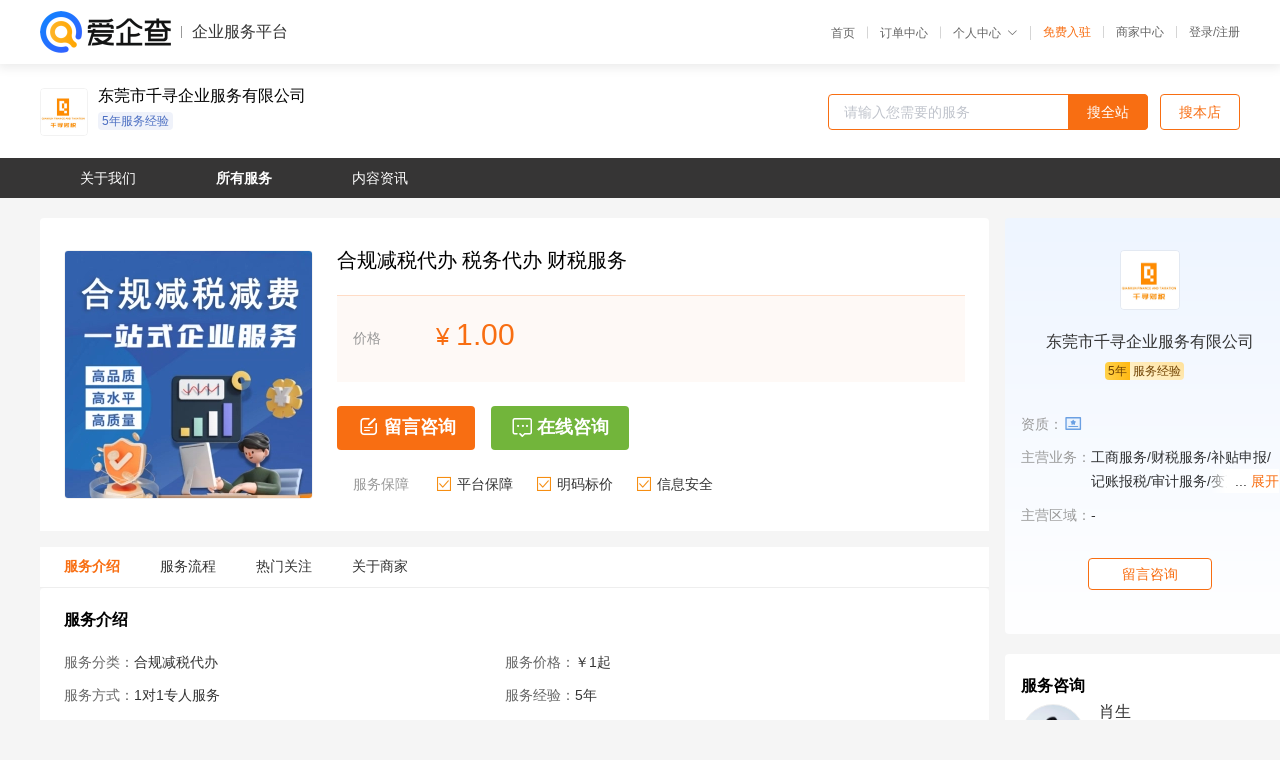

--- FILE ---
content_type: text/html; charset=UTF-8
request_url: https://yiqifu.baidu.com/cservice_12873592853
body_size: 5327
content:
<!DOCTYPE html><html><head><meta charset="UTF-8">  <title>千寻财税-合规减税代办咨询-爱企查企业服务平台</title>   <meta name="keywords" content="合规减税代办代办,税务代办代理,财税服务机构,财税服务联系方式,合规减税代办服务价格">   <meta name="description" content="平台提供合规减税代办服务详细信息说明,千寻财税为您提供在广东的合规减税代办、税务代办、财税服务相关代理代办服务,免费咨询专业顾问了解更多信息! 查询其他提供合规减税代办服务优质服务商,请关注爱企查企业服务平台。">  <meta http-equiv="X-UA-Compatible" content="IE=edge"><meta name="referrer" content="no-referrer-when-downgrade"><link rel="pre-connect" href="//qifu-pub.bj.bcebos.com/"><link rel="dns-prefetch" href="//qifu-pub.bj.bcebos.com/"><link rel="dns-prefetch" href="//ts.bdimg.com"><link rel="dns-prefetch" href="//himg.bdimg.com"><link rel="shortcut icon" href="//xinpub.cdn.bcebos.com/static/favicon.ico" type="image/x-icon">          <link rel="preload" fetchpriority="high" href="https://qifu-pub.bj.bcebos.com/datapic/a581eedd595d1136e59c0ae97720a5c4_fullsize.jpg?x-bce-process=image/resize,m_lfit,w_249/format,f_webp" as="image">  <script type="text/javascript" src="//passport.baidu.com/passApi/js/uni_login_wrapper.js"></script><script src="https://xin-static.cdn.bcebos.com/law-m/js/template.js"></script> <link href="//xinpub.cdn.bcebos.com/aiqifu/static/1748572627/css/vendors.95232eab35f.css" rel="stylesheet"><link href="//xinpub.cdn.bcebos.com/aiqifu/static/1748572627/css/cservicedetail.2e5b876849f.css" rel="stylesheet"> <script>/* eslint-disable */
        // 添加百度统计
        var _hmt = _hmt || [];
        (function () {
            var hm = document.createElement('script');
            hm.src = '//hm.baidu.com/hm.js?37e1bd75d9c0b74f7b4a8ba07566c281';
            hm.setAttribute('async', 'async');
            hm.setAttribute('defer', 'defer');
            var s = document.getElementsByTagName('script')[0];
            s.parentNode.insertBefore(hm, s);
        })();</script></head><body><div id="app">  </div><script>/* eslint-disable */  window.pageData = {"isLogin":0,"userName":null,"casapi":null,"passapi":"\/\/passport.baidu.com\/passApi\/js\/uni_login_wrapper.js","logoutUrl":"https:\/\/yiqifu.baidu.com\/\/cusercenter\/logout","logintype":0,"userPhoto":"https:\/\/himg.bdimg.com\/sys\/portrait\/item\/default.jpg","homePage":"https:\/\/yiqifu.baidu.com","passDomain":"https:\/\/passport.baidu.com","version":"V1.0.33","serviceInfo":{"serviceId":"12873592853","id":"12873592853","shopId":"5031099152","briefName":"\u5408\u89c4\u51cf\u7a0e\u4ee3\u529e \u7a0e\u52a1\u4ee3\u529e \u8d22\u7a0e\u670d\u52a1","company":"\u4e1c\u839e\u5e02\u5343\u5bfb\u4f01\u4e1a\u670d\u52a1\u6709\u9650\u516c\u53f8","shopLevel":11,"logo":"https:\/\/qifu-pub.bj.bcebos.com\/datapic\/35797fc60481196ccfbc1f6c830c4bfd_fullsize.jpg","price":{"lowPrice":"1","highPrice":"500"},"coverImage":["https:\/\/qifu-pub.bj.bcebos.com\/datapic\/a581eedd595d1136e59c0ae97720a5c4_fullsize.jpg"],"serviceIntro":["https:\/\/qifu-pub.bj.bcebos.com\/datapic\/da198ada1acfaac09e09815d518a586c_fullsize.jpg","https:\/\/qifu-pub.bj.bcebos.com\/datapic\/02880f7f15a7d9506d3079c945a26bf7_fullsize.jpg","https:\/\/qifu-pub.bj.bcebos.com\/datapic\/5df157559f562e1f577b5a9936b9666e_fullsize.jpg"],"serviceProcess":[{"title":"\u9700\u6c42\u6d3d\u8c08","paragraph":["\u901a\u8fc7\u7535\u8bdd\u53ca\u5fae\u4fe1\u6c9f\u901a\uff0c\u4e86\u89e3\u9700\u6c42\u548c\u6240\u80fd\u63d0\u4f9b\u7684\u670d\u52a1\u5185\u5bb9\u3002"]},{"title":"\u786e\u5b9a\u5408\u4f5c","paragraph":["\u7b7e\u8ba2\u5408\u540c\u3001\u6c47\u6b3e\u5230\u8d26\u3001\u5f00\u5177\u53d1\u7968\u3001\u63d0\u4ea4\u8d44\u6599\u3001\u5f00\u542f\u9879\u76ee\u3002"]},{"title":"\u552e\u540e\u670d\u52a1","paragraph":["\u6c9f\u901a\u57fa\u672c\u8d44\u6599\uff0c\u6ee1\u8db3\u6240\u9700\u8981\u6c42\uff0c\u53ca\u65f6\u6c9f\u901a\u6548\u679c\u3002"]}],"adviser":{"photo":"https:\/\/qifu-pub.bj.bcebos.com\/datapic\/411498bfc3f71cb181e8afcf45ee1cb0_fullsize.jpg","name":"\u8096\u751f","position":"\u4f01\u4e1a\u987e\u95ee","experience":"3\u5e74","authorize":"2023-11-03 16:40:11"},"companyHonors":[],"qualification":["https:\/\/qifu-ink.bj.bcebos.com\/datapic\/a2afc771eb05a345f04dc9c878f8ed52_fullsize.jpg?x-bce-process=style\/ink"],"workPlace":[],"thirdName":"\u5408\u89c4\u51cf\u7a0e\u4ee3\u529e","thirdId":"24686","phoneNumber":"13631767081","skuList":{"":{"skuId":"2019599032111","price":"1.00","numPrice":1}},"canTrade":false,"attrList":[],"district":[{"value":"441900","label":"\u4e1c\u839e"}],"spuId":"2013899032110","serviceMode":"1\u5bf91\u4e13\u4eba\u670d\u52a1","serviceTeam":"\u4e1c\u839e\u5e02\u5343\u5bfb\u4f01\u4e1a\u670d\u52a1\u6709\u9650\u516c\u53f8","serviceNotice":[{"question":"\u5408\u89c4\u51cf\u7a0e\u4ee3\u529e\u591a\u5c11\u94b1\uff1f","answer":"\u5408\u89c4\u51cf\u7a0e\u4ee3\u529e\u5c5e\u4e8e\u7a0e\u52a1\u4ee3\u529e\u7684\u4e00\u9879\u670d\u52a1\u4ea7\u54c1\uff0c\u8d39\u7528\u662f\u6839\u636e\u670d\u52a1\u5185\u5bb9\u6765\u51b3\u5b9a\u7684\u3002\u9700\u8981\u63d0\u524d\u6c9f\u901a\uff0c\u8be6\u60c5\u8bf7\u8054\u7cfb\u6211\u4eec\u4f01\u4e1a\u987e\u95ee\u3002"}],"serviceDetail":"\u5408\u89c4\u51cf\u7a0e\u51cf\u8d39\u54a8\u8be2\uff0c\u5b9a\u5236\u4e2a\u6027\u5316\u65b9\u6848","disclaimer":"<p>\u4f01\u4e1a\u670d\u52a1\u5e73\u53f0\u6e29\u99a8\u63d0\u793a<\/p>\n        <p>1\u3001\u4ee5\u4e0a\u5c55\u793a\u7684\u4fe1\u606f\u5185\u5bb9\u5747\u7531\u4e1c\u839e\u5e02\u5343\u5bfb\u4f01\u4e1a\u670d\u52a1\u6709\u9650\u516c\u53f8\u53d1\u5e03\uff0c\u5185\u5bb9\u7684\u771f\u5b9e\u6027\u3001\u51c6\u786e\u6027\u548c\u5408\u6cd5\u6027\u7531\u4e1c\u839e\u5e02\u5343\u5bfb\u4f01\u4e1a\u670d\u52a1\u6709\u9650\u516c\u53f8\u8d1f\u8d23\u3002<\/p>\n        <p>2\u3001\u8d2d\u4e70\u670d\u52a1\u524d\u6ce8\u610f\u8c28\u614e\u6838\u5b9e\uff0c\u5e76\u4e0e\u670d\u52a1\u673a\u6784\u6c9f\u901a\u786e\u8ba4\u3002<\/p>\n        <p>3\u3001\u4f01\u4e1a\u670d\u52a1\u5e73\u53f0\u7f51\u7ad9\u4ec5\u8fdb\u884c\u4fe1\u606f\u5c55\u793a\uff0c\u5982\u60a8\u53d1\u73b0\u9875\u9762\u6709\u4efb\u4f55\u8fdd\u6cd5\u6216\u4fb5\u6743\u4fe1\u606f\uff0c\u8bf7\u63d0\u4f9b\u76f8\u5173\u6750\u6599\u81f3\u90ae\u7bb1ext_qfhelp@baidu.com\uff0c\u6211\u4eec\u4f1a\u53ca\u65f6\u6838\u67e5\u5904\u7406\u5e76\u56de\u590d\u3002<\/p>","introImageType":2,"wxPic":"","servYears":5,"tags":["5\u5e74\u670d\u52a1\u7ecf\u9a8c"]},"shopInfo":{"name":"\u4e1c\u839e\u5e02\u5343\u5bfb\u4f01\u4e1a\u670d\u52a1\u6709\u9650\u516c\u53f8","company":"\u4e1c\u839e\u5e02\u5343\u5bfb\u4f01\u4e1a\u670d\u52a1\u6709\u9650\u516c\u53f8","logo":"https:\/\/qifu-pub.bj.bcebos.com\/datapic\/35797fc60481196ccfbc1f6c830c4bfd_fullsize.jpg","shopId":"5031099152","regAddr":"\u5e7f\u4e1c\u7701\u4e1c\u839e\u5e02\u539a\u8857\u9547\u539a\u8857\u5927\u9053\u4e1c53\u53f7403\u5ba4","authority":"\u4e1c\u839e\u5e02\u5e02\u573a\u76d1\u7763\u7ba1\u7406\u5c40","lat":22.94052482948,"lng":113.66551392918,"servServices":[{"label":"\u5408\u89c4\u51cf\u7a0e\u4ee3\u529e","value":"12873592853"},{"label":"\u516c\u53f8\u6ce8\u518c","value":"12873273424"},{"label":"\u94f6\u884c\u5f00\u6237","value":"12873249425"},{"label":"\u5de5\u5546\u5e74\u62a5","value":"14528732426"},{"label":"\u8425\u4e1a\u6267\u7167\u8865\u529e","value":"12668732427"},{"label":"\u516c\u53f8\u6838\u540d","value":"12887732428"},{"label":"\u516c\u53f8\u529e\u7406","value":"12870832429"},{"label":"\u5de5\u5546\u6ce8\u518c","value":"12908732430"},{"label":"\u8425\u4e1a\u6267\u7167","value":"12811732431"},{"label":"\u79bb\u5cb8\u516c\u53f8\u6ce8\u518c","value":"12873232432"},{"label":"\u8425\u4e1a\u6267\u7167","value":"12873532433"},{"label":"\u4ee3\u7406\u4ee3\u529e","value":"12873274434"},{"label":"\u8425\u4e1a\u6267\u7167","value":"12873249535"},{"label":"\u8425\u4e1a\u6267\u7167","value":"14628732436"},{"label":"\u6ce8\u518c\u4ee3\u529e","value":"12678732437"},{"label":"\u65e0\u5730\u5740\u6ce8\u518c\u516c\u53f8","value":"12888732438"},{"label":"\u6ce8\u518c\u6709\u9650\u516c\u53f8","value":"12870932439"},{"label":"\u4f01\u4e1a\u53d8\u66f4","value":"12918732440"},{"label":"\u516c\u53f8\u6ce8\u9500","value":"12628732667"},{"label":"\u540a\u9500\u8f6c\u6ce8\u9500","value":"12873269175"},{"label":"\u7b80\u6613\u6ce8\u9500","value":"14228732676"},{"label":"\u666e\u901a\u6ce8\u9500","value":"12638732677"},{"label":"\u94f6\u884c\u8d26\u6237\u6ce8\u9500","value":"12884732678"},{"label":"\u7a0e\u52a1\u6ce8\u9500","value":"12870532679"},{"label":"\u5de5\u5546\u53d8\u66f4","value":"12978732680"},{"label":"\u6ce8\u518c\u8d44\u672c\u91d1\u51cf\u8d44","value":"12818732681"},{"label":"\u6ce8\u518c\u8d44\u672c\u91d1\u589e\u8d44","value":"12873932682"},{"label":"\u7ecf\u8425\u8303\u56f4\u53d8\u66f4","value":"12873502683"},{"label":"\u80a1\u4e1c\u53ca\u8463\u76d1\u4e8b\u9ad8\u7ba1\u53d8\u66f4","value":"12873271684"},{"label":"\u6cd5\u4eba\u53d8\u66f4","value":"14328732686"},{"label":"\u516c\u53f8\u8f6c\u8ba9","value":"12885732688"},{"label":"\u516c\u53f8\u53d8\u66f4","value":"12873032692"},{"label":"\u53d8\u66f4\u767b\u8bb0","value":"12948732740"},{"label":"\u6ce8\u518c\u5730\u5740\u53d8\u66f4","value":"12658732787"},{"label":"\u5e76\u8d2d\u8d44\u4ea7\u53d8\u66f4","value":"12998732790"},{"label":"\u6ce8\u518c\u8d44\u91d1\u53d8\u66f4","value":"12873279495"},{"label":"\u589e\u8d44\u6269\u80a1","value":"12918732800"},{"label":"\u51cf\u8d44\u4ee3\u529e","value":"12873542803"},{"label":"\u5de5\u5546\u670d\u52a1","value":"12688732807"},{"label":"\u4ee3\u5f00\u8d44\u91d1\u8bc1\u660e","value":"12928732810"},{"label":"\u6df7\u6539\u4e1a\u52a1","value":"12873289715"},{"label":"\u4f01\u4e1a\u7ecf\u8425\u5957\u9910","value":"12938732820"},{"label":"\u4f01\u4e1a\u65e0\u5fe7\u5957\u9910","value":"14928732826"},{"label":"\u7eb3\u7a0e\u4eba\u8d44\u8d28\u4ee3\u529e","value":"12873632832"},{"label":"\u7a0e\u63a7\u6258\u7ba1","value":"12873289935"},{"label":"\u7a0e\u52a1\u89e3\u9501","value":"12882732838"},{"label":"\u7a0e\u52a1\u89e3\u5f02\u5e38","value":"12873582843"},{"label":"\u7a0e\u63a7\u5668\u89e3\u9501","value":"12883732848"},{"label":"\u7533\u8bf7\u7a0e\u63a7\u5668","value":"12870432849"},{"label":"\u7a0e\u52a1\u62a5\u5230","value":"12968732850"},{"label":"\u7a0e\u52a1\u54a8\u8be2","value":"12817732851"},{"label":"\u7a0e\u52a1\u4ee3\u529e","value":"12638732857"},{"label":"\u7a0e\u63a7\u76d8\u89e3\u9501","value":"12978732860"},{"label":"\u7a0e\u52a1\u98ce\u9669\u81ea\u67e5","value":"12873271864"},{"label":"\u7a0e\u52a1\u7a3d\u67e5","value":"12648732867"},{"label":"\u7a0e\u52a1\u5e74\u62a5\u4ee3\u7406","value":"12819732871"},{"label":"\u6240\u5f97\u7a0e\u6c47\u7b97\u6e05\u7f34","value":"14428732876"},{"label":"\u5c0f\u5fae\u4f01\u4e1a\u516d\u7a0e\u4e24\u8d39\u653f\u7b56","value":"12886732878"},{"label":"\u4ee3\u529e\u65b0\u8d44\u6e90\u7a0e","value":"12870732879"},{"label":"\u589e\u503c\u7a0e\u9000\u7a0e\u4ee3\u529e","value":"12998732880"},{"label":"\u7a0e\u52a1\u8fc1\u79fb","value":"12873522883"},{"label":"\u51fa\u53e3\u9000\u7a0e","value":"12668732887"},{"label":"\u7a0e\u79cd\u6838\u5b9a","value":"12873232892"},{"label":"\u6838\u5b9a\u5f81\u6536\u4ee3\u529e","value":"12873274894"},{"label":"\u7a0e\u6536\u4f18\u60e0\u4ee3\u529e","value":"12873289595"},{"label":"\u53d1\u7968\u589e\u7248\/\u589e\u91cf","value":"14628732896"},{"label":"\u4e13\u9879\u5ba1\u8ba1","value":"12678732897"},{"label":"\u7a0e\u52a1\u7b79\u5212","value":"14028732926"},{"label":"\u8d22\u52a1\u5ba1\u8ba1","value":"12618732927"},{"label":"\u80a1\u6743\u6fc0\u52b1","value":"12882732928"},{"label":"\u8d22\u7a0e\u670d\u52a1","value":"12870332929"},{"label":"\u8d22\u52a1\u4ee3\u7406","value":"12958732930"},{"label":"\u79c1\u52df\u5907\u6848","value":"12873732932"},{"label":"\u9ad8\u5c42\u6b21\u4eba\u624d\u8ba4\u5b9a\u8865\u8d34","value":"12628732937"},{"label":"\u9ad8\u65b0\u6280\u672f\u4f01\u4e1a\u8ba4\u5b9a\u8865\u8d34","value":"12870432939"},{"label":"\u4e13\u9879\u8d44\u91d1\u9879\u76ee\u7533\u62a5","value":"12870632959"},{"label":"\u653f\u5e9c\u8865\u52a9\u7533\u62a5","value":"12988732960"},{"label":"\u79df\u623f\u8865\u8d34\u7533\u62a5","value":"12873032962"},{"label":"\u653f\u7b56\u4e13\u9879\u6276\u6301","value":"12873512963"},{"label":"\u7a0e\u6536\u5956\u52b1\u7533\u62a5","value":"12873272964"},{"label":"\u56ed\u533a\u62db\u5546\u653f\u7b56","value":"12873299365"},{"label":"\u5c0f\u89c4\u6a21\u7eb3\u7a0e\u4eba\u4ee3\u8d26","value":"14428732966"},{"label":"\u85aa\u916c\u8bbe\u8ba1","value":"12658732967"},{"label":"\u7ec4\u7ec7\u67b6\u6784\u8bbe\u8ba1","value":"12886732968"},{"label":"\u9a8c\u8d44\u62a5\u544a","value":"12870732969"}],"servDistricts":["-"],"tags":["5\u5e74\u670d\u52a1\u7ecf\u9a8c"],"certTags":["businesslicense"],"visitNumber":"0","hasPhoneNum":1,"licensePhoto":"https:\/\/qifu-ink.bj.bcebos.com\/datapic\/a2afc771eb05a345f04dc9c878f8ed52_fullsize.jpg?x-bce-process=style\/ink","description":"\u4e1c\u839e\u5e02\u5343\u5bfb\u4f01\u4e1a\u670d\u52a1\u6709\u9650\u516c\u53f8\u521b\u7acb\u5341\u4f59\u5e74\u6765\uff0c\u59cb\u7ec8\u575a\u6301\u8ba9\u5ba2\u6237\u82b1\u5c0f\u94b1\u529e\u5927\u4e8b\uff0c\u4e3b\u8981\u4ece\u4e8b\u516c\u53f8\u6ce8\u518c\u3001\u8d22\u7a0e\u6258\u7ba1\u3001\u8d22\u52a1\u987e\u95ee\u7b49\u4e00\u7ad9\u5f0f\u4f01\u4e1a\u670d\u52a1\uff0c\u4e3a\u5ba2\u6237\u8282\u7701\u5927\u91cf\u7684\u65f6\u95f4\u3001\u7cbe\u529b\u3001\u91d1\u94b1\u3002","goodsCount":71},"recommend":[],"article":[],"result":{"title":"\u5343\u5bfb\u8d22\u7a0e-\u5408\u89c4\u51cf\u7a0e\u4ee3\u529e\u54a8\u8be2-\u7231\u4f01\u67e5\u4f01\u4e1a\u670d\u52a1\u5e73\u53f0","keywords":"\u5408\u89c4\u51cf\u7a0e\u4ee3\u529e\u4ee3\u529e,\u7a0e\u52a1\u4ee3\u529e\u4ee3\u7406,\u8d22\u7a0e\u670d\u52a1\u673a\u6784,\u8d22\u7a0e\u670d\u52a1\u8054\u7cfb\u65b9\u5f0f,\u5408\u89c4\u51cf\u7a0e\u4ee3\u529e\u670d\u52a1\u4ef7\u683c","description":"\u5e73\u53f0\u63d0\u4f9b\u5408\u89c4\u51cf\u7a0e\u4ee3\u529e\u670d\u52a1\u8be6\u7ec6\u4fe1\u606f\u8bf4\u660e,\u5343\u5bfb\u8d22\u7a0e\u4e3a\u60a8\u63d0\u4f9b\u5728\u5e7f\u4e1c\u7684\u5408\u89c4\u51cf\u7a0e\u4ee3\u529e\u3001\u7a0e\u52a1\u4ee3\u529e\u3001\u8d22\u7a0e\u670d\u52a1\u76f8\u5173\u4ee3\u7406\u4ee3\u529e\u670d\u52a1,\u514d\u8d39\u54a8\u8be2\u4e13\u4e1a\u987e\u95ee\u4e86\u89e3\u66f4\u591a\u4fe1\u606f! \u67e5\u8be2\u5176\u4ed6\u63d0\u4f9b\u5408\u89c4\u51cf\u7a0e\u4ee3\u529e\u670d\u52a1\u4f18\u8d28\u670d\u52a1\u5546,\u8bf7\u5173\u6ce8\u7231\u4f01\u67e5\u4f01\u4e1a\u670d\u52a1\u5e73\u53f0\u3002"},"address":{"id":"100000","addrName":"\u5168\u56fd"}} || {};

        /* eslint-enable */</script> <script src="//xinpub.cdn.bcebos.com/aiqifu/static/1748572627/js/0.a8be39429dd.js"></script><script src="//xinpub.cdn.bcebos.com/aiqifu/static/1748572627/js/cservicedetail.2963939bb5f.js"></script> </body></html>

--- FILE ---
content_type: text/html; charset=UTF-8
request_url: https://yiqifu.baidu.com/cchat/getIMTokenAjax?shopid=5031099152&source=servicedetail
body_size: 156
content:
{"status":0,"msg":"","data":{"pcurl":"https:\/\/hm.baidu.com\/hm.js?d758c68670e7b4da9da4b7de1fc88971","wiseurl":"https:\/\/hm.baidu.com\/hm.js?7f95f8d28db8e35274cc77a69cd24882"}}

--- FILE ---
content_type: text/css
request_url: https://xinpub.cdn.bcebos.com/aiqifu/static/1748572627/css/cservicedetail.2e5b876849f.css
body_size: 66352
content:
.baseheader-changecity .cityicon[data-v-24404de0]{margin-right:5px;margin-left:17px}.baseheader-changecity .orange[data-v-24404de0]{color:#f86e12;cursor:default}.baseheader-changecity .change-city[data-v-24404de0]{cursor:pointer}.popover-wraper[data-v-24404de0]{position:relative;font-size:12px}.popover-wraper .popover-box[data-v-24404de0]{margin-bottom:6px}.popover-wraper .popover-box .box-label[data-v-24404de0]{font-size:13px;color:#666;line-height:14px;margin-bottom:6px}.popover-wraper .popover-box .current-city[data-v-24404de0]{cursor:default;margin-left:14px;color:#f86e12}.popover-wraper .popover-box .hot-city[data-v-24404de0]{display:inline-block;cursor:pointer;margin-left:14px;margin-top:4px}.popover-wraper .popover-box .hot-city[data-v-24404de0]:hover{color:#f86e12}.popover-wraper .radio-group[data-v-24404de0]{margin:6px 0 10px}.popover-wraper .radio-group[data-v-24404de0] .el-radio-button:focus:not(.is-focus):not(:active):not(.is-disabled){box-shadow:none}.popover-wraper .area-prefix[data-v-24404de0]{margin:10px 0 6px}.popover-wraper .area-prefix .area-prefix-letter[data-v-24404de0]{display:inline-block;margin-left:14px;margin-top:0;cursor:pointer;color:#666}.popover-wraper .area-prefix .area-prefix-letter[data-v-24404de0]:hover{color:#f86e12}.popover-wraper .city-list-wrap[data-v-24404de0]{height:270px;overflow:auto;position:relative}.popover-wraper .city-list-wrap[data-v-24404de0]::-webkit-scrollbar{width:3px;background-color:transparent}.popover-wraper .city-list-wrap[data-v-24404de0]::-webkit-scrollbar-thumb{background:#d8d8d8;border-radius:3.5px}.popover-wraper .city-list-wrap .city-box .city-letter[data-v-24404de0]{cursor:default;color:#999}.popover-wraper .city-list-wrap .city-box .city-addrname[data-v-24404de0]{color:#333;height:24px;display:inline-block;margin-left:14px;cursor:pointer!important}.popover-wraper .city-list-wrap .city-box .city-addrname[data-v-24404de0]:hover{color:#ff6d33}.popover-wraper[data-v-24404de0] .el-radio-button__inner:hover{color:#f86e12}.popover-wraper[data-v-24404de0] .is-active .el-radio-button__inner:hover{color:#fff}.header-right[data-v-b4356afa]{display:flex;flex:1;justify-content:flex-end;align-items:center;color:#666;font-size:12px}.header-right .header-back-index[data-v-b4356afa]{line-height:12px;transform:translateY(.5px)}.header-right .header-back-corder[data-v-b4356afa]{line-height:12px;transform:translateY(.5px);margin-left:12px}.header-right .el-dropdown-wrap .el-dropdown-link[data-v-b4356afa]{cursor:pointer;font-size:12px}.header-right .el-dropdown-wrap .el-icon-arrow-down[data-v-b4356afa]{font-size:12px}.header-right .header-nav[data-v-b4356afa]{margin-left:12px}.header-right .strong-nav[data-v-b4356afa]{color:#f86e12;font-weight:500}.header-right .border-right[data-v-b4356afa]{border-right:1px solid #d5d5d5;padding-right:12px;line-height:12px}.header-right a[data-v-b4356afa],.header-right span[data-v-b4356afa]{color:#666;cursor:pointer}.header-right a[data-v-b4356afa]:hover,.header-right span[data-v-b4356afa]:hover{color:#f86e12}.header-dropdown-menu[data-v-b4356afa]{padding:0;border-color:#fff;border-radius:4px}.header-dropdown-menu[data-v-b4356afa] .popper__arrow{border-bottom-color:#fff}.header-dropdown-menu .header-dropdown-item[data-v-b4356afa]{font-size:12px;padding:12px 10px;line-height:12px;min-width:88px}.header-dropdown-menu .header-dropdown-item[data-v-b4356afa]:hover{background:#fff}.header-dropdown-menu .header-dropdown-item:hover .text[data-v-b4356afa]{color:#f86e12}.header-dropdown-menu .header-dropdown-item>a[data-v-b4356afa]{color:#666}.header-dropdown-menu .header-dropdown-item>a[data-v-b4356afa]:hover{color:#f86e12}.header-dropdown-menu .header-dropdown-item>span.text[data-v-b4356afa]{color:#666}.header-dropdown-menu .header-dropdown-item>span.text[data-v-b4356afa]:hover{color:#f86e12}.header-dropdown-menu .header-dropdown-item .login-out-wraper[data-v-b4356afa]{display:flex;align-items:center;height:32px}.header-dropdown-menu .header-dropdown-item .login-out-wraper>a[data-v-b4356afa]{color:#666}.header-dropdown-menu .header-dropdown-item .login-out-wraper>a[data-v-b4356afa]:hover{color:#f86e12}.header-dropdown-menu .header-dropdown-item .login-out-wraper img.user-avatar[data-v-b4356afa]{display:block;width:32px;height:32px;border-radius:32px;margin-right:24px;border:1px solid rgba(0,0,0,.05)}.header-dropdown-menu.hoverbg[data-v-b4356afa]:hover{border-color:#f6f7f7}.header-dropdown-menu.hoverbg .header-dropdown-item[data-v-b4356afa]:hover{background:#f6f7f7}.header[data-v-3769462e]{width:100%;height:37px;background:#fafafa;position:absolute;top:0;left:0;border-bottom:1px solid #eee}.header-basic[data-v-3769462e]{position:fixed;left:0;right:0;top:0;height:64px;background:#fff;box-shadow:0 2px 10px 2px rgba(0,0,0,.08);z-index:999}.header-wraper-basic[data-v-3769462e],.header-wraper[data-v-3769462e]{margin:0 auto;width:1200px;display:flex;justify-content:space-between;align-items:center;height:100%;font-size:12px;color:#666}.header-wraper-basic .basic-header-left[data-v-3769462e],.header-wraper-basic .header-left[data-v-3769462e],.header-wraper .header-left[data-v-3769462e]{display:flex;align-items:center;margin-right:34px}.header-wraper-basic .basic-header-left .basic-header-left_logo[data-v-3769462e]{display:inline-block;width:131px;height:42px;background:url(//xinpub.cdn.bcebos.com/aiqifu/static/1748572627/img/logo@2x.980bad0.png) no-repeat 50%;background-size:contain}.header-wraper-basic .basic-header-left .basic-header-left_line[data-v-3769462e]{width:1px;height:12px;font-size:12px;border-radius:1px;margin:0 10px;background-color:#999}.header-wraper-basic .basic-header-left .basic-header-left_title[data-v-3769462e]{font-size:16px;color:#333}.header-wraper-basic .basic-header-left .change-city[data-v-3769462e]{cursor:pointer}.footer[data-v-9484895c]{position:absolute;left:0;right:0;bottom:0;width:100%;height:247px;background:#333;color:#fff;overflow:hidden}.footer-content[data-v-9484895c]{overflow:hidden;min-width:1200px;box-sizing:border-box;width:1200px;margin:0 auto;height:165px;padding-top:28px}.footer-content ul[data-v-9484895c]{padding-left:150px;padding-right:94px;display:flex}.footer-content li[data-v-9484895c]{flex:1}.footer-content h3[data-v-9484895c]{line-height:44px;font-size:20px;font-weight:inherit}.footer-content a[data-v-9484895c],.footer-content p[data-v-9484895c]{display:block;line-height:22px;white-space:nowrap;color:#999}.tip[data-v-9484895c]{width:1200px;line-height:61px;margin:0 auto;border-top:1px solid hsla(0,0%,100%,.04);text-align:center}.tip[data-v-9484895c],.tip a[data-v-9484895c]{color:hsla(0,0%,100%,.4)}.modal-wrap a[data-v-50045b96]{color:#2972fa}.modal-wrap .modal-subtitle[data-v-50045b96]{font-size:14px;font-weight:400;color:#333;line-height:14px;margin-top:16px}.code-btn[data-v-50045b96]{margin-left:14px;width:112px;height:34px;line-height:34px;text-align:center;background:#fff;border-radius:4px;border:1px solid #eee;padding:0}.code-btn[data-v-50045b96]:not(:disabled){border:1px solid #f86e12;color:#f86e12}.error-tip[data-v-50045b96]{text-align:left;margin-left:22px;font-size:12px;line-height:1;color:#ff3b30}.input-item[data-v-50045b96]{display:flex;justify-content:space-between}.input-box[data-v-50045b96]{width:474px}.input-box[data-v-50045b96] .el-input__inner:focus{border:1px solid #f86e12!important}[data-v-50045b96] .el-input__inner{color:#333;border:1px solid #eee}[data-v-50045b96] .el-cascader .el-input.is-focus .el-input__inner,[data-v-50045b96] .el-input__inner:focus{border:1px solid #f86e12}[data-v-50045b96] .el-dialog{border-radius:4px!important}[data-v-50045b96] .el-dialog__header{padding:24px}[data-v-50045b96] .el-dialog__body{padding:0 24px 32px}[data-v-50045b96] .el-dialog__footer{padding:0 24px 24px}[data-v-50045b96] .el-dialog__title{font-weight:500;height:16px;font-size:16px;line-height:16px}[data-v-50045b96] .el-form-item{margin-bottom:24px}[data-v-50045b96] .el-form-item:last-of-type{margin-bottom:0}[data-v-50045b96] .el-cascader,[data-v-50045b96] .el-form-item__content,[data-v-50045b96] .el-form-item__label,[data-v-50045b96] .el-input__icon,[data-v-50045b96] .el-input__inner{height:34px;line-height:34px}[data-v-50045b96] .el-form-item.is-required:not(.is-no-asterisk)>.el-form-item__label:before{position:absolute;left:18px}[data-v-50045b96] .el-form-item__label{flex:1;color:#333;font-size:14px}[data-v-50045b96] .el-checkbox__label{font-weight:400;color:#666;font-size:12px}[data-v-50045b96] .el-checkbox__input{line-height:12px}[data-v-50045b96] .el-checkbox__input.is-checked+.el-checkbox__label{color:#666}[data-v-50045b96] .el-checkbox__input.is-checked .el-checkbox__inner{background-color:#2972fa;border-color:#2972fa}[data-v-50045b96] .el-checkbox__inner{width:12px;height:12px}[data-v-50045b96] .el-checkbox__inner:after{left:3px;top:0}[data-v-50045b96] .el-dialog__headerbtn:hover .el-dialog__close{color:#909399}[data-v-50045b96] .el-cascader-node:not(.is-disabled):focus{background:#fff}.el-button[data-v-50045b96]:hover,[data-v-50045b96] .el-button:focus{background-color:#fff}.modal-foot[data-v-50045b96]{text-align:left}.modal-foot.trademark[data-v-50045b96]{display:flex;justify-content:space-between;align-items:center}.modal-foot.trademark .modal-foot-checkbox[data-v-50045b96]{margin-bottom:0}.modal-foot .modal-foot-checkbox[data-v-50045b96]{margin-bottom:18px}.modal-foot .modal-foot-checkbox[data-v-50045b96] .el-checkbox__input{transform:translateY(-1px)}.modal-foot .modal-foot-checkbox[data-v-50045b96] .el-checkbox__inner:hover,.modal-foot .modal-foot-checkbox[data-v-50045b96] .el-checkbox__input.is-focus .el-checkbox__inner{border-color:#f86e12}.modal-foot .modal-foot-checkbox[data-v-50045b96] .el-checkbox__input.is-checked .el-checkbox__inner{background-color:#f86e12;border-color:#f86e12}.modal-foot .modal-foot-checkbox[data-v-50045b96] .el-checkbox__label{font-size:14px;padding-left:6px;color:#333}.modal-foot .modal-foot-btn[data-v-50045b96]{width:106px;height:34px;text-align:center;color:#333;font-size:14px;border-radius:4px;padding:0}.modal-foot .modal-foot-btn.confirm[data-v-50045b96]{color:#fff;background-color:#f86e12;border:1px solid #f86e12;border-radius:3px}.modal-foot .modal-foot-btn[data-v-50045b96]:disabled{border:0;background:rgba(248,110,18,.35);color:#fff}.modal-foot .modal-foot-agreement[data-v-50045b96]{margin-top:8px;font-size:12px;color:#666}.modal-foot .modal-foot-agreement a[data-v-50045b96]{color:#2e58fe}.form-item-phone[data-v-50045b96] .el-form-item__content{display:flex;flex-direction:column}.form-item-phone .cascader-tips[data-v-50045b96],.form-item-phone .phone-tips[data-v-50045b96]{font-size:10px;height:10px;line-height:20px;color:#5ca812}.form-item-phone .cascader-tips[data-v-50045b96]{color:#f56c6c}.form-item-phone .filling-phone[data-v-50045b96]{position:absolute;right:2px;top:7px;border:0;border-left:1px solid #eee;border-radius:0;color:#f86e12;padding:0 35px;margin:0;height:20px;width:auto;line-height:20px;white-space:nowrap;cursor:pointer;font-weight:400;font-size:14px}.need-cascader-wrap{width:474px;margin-top:4px!important}.need-cascader-wrap.trademark .el-cascader-menu:first-of-type{padding:8px 16px 0}.need-cascader-wrap.trademark .el-cascader-menu:first-of-type li{float:left;padding:0!important;width:142px;height:28px;background:#fff;border-radius:4px;text-align:center;border:1px solid #eee;margin-bottom:8px;margin-right:7px}.need-cascader-wrap.trademark .el-cascader-menu:first-of-type li:nth-of-type(3n){margin-right:0}.need-cascader-wrap.trademark .el-cascader-menu:first-of-type li .el-cascader-node__label{padding:0 8px}.need-cascader-wrap.trademark .el-cascader-menu:first-of-type li:nth-of-type(2n){margin-left:0}.need-cascader-wrap.trademark .el-cascader-menu:first-of-type li.is-active{position:relative;overflow:hidden;border:1px solid #f86e12;color:#f86e12;font-weight:400}.need-cascader-wrap.trademark .el-cascader-menu:first-of-type li.is-active .el-cascader-node__prefix{display:none}.need-cascader-wrap.trademark .el-cascader-menu:first-of-type li.is-active:before{position:absolute;right:0;bottom:0;content:"";width:12px;height:12px;background:url([data-uri]) no-repeat 50%}.need-cascader-wrap.trademark .el-cascader-menu:first-of-type li:hover{background:#fff!important;color:#f86e12;border:1px solid #f86e12}.need-cascader-wrap.need-cascader-wrap .popper__arrow,.need-cascader-wrap.need-cascader-wrap .popper__arrow:after{display:none!important}.need-cascader-wrap .el-cascader-menu__wrap{height:192px}.need-cascader-wrap .el-cascader-node:not(.is-disabled):focus{background:#fff}.need-cascader-wrap .el-cascader-menu{min-width:102px;font-size:12px;font-weight:400}.need-cascader-wrap .el-cascader-menu .in-active-path{color:#f86e12;font-weight:400}.need-cascader-wrap .el-cascader-node__postfix{right:6px}.need-cascader-wrap .el-cascader-node{padding:0 24px 0 16px;height:28px;line-height:28px}.need-cascader-wrap .el-cascader-node:hover{background:rgba(248,110,18,.1)!important;color:#333}.need-cascader-wrap .el-cascader-node__label{padding:0}.need-cascader-wrap .el-cascader-menu:nth-of-type(3){padding:8px 16px 0}.need-cascader-wrap .el-cascader-menu:nth-of-type(3) li{float:left;padding:0!important;width:114px;height:28px;background:#fff;border-radius:4px;text-align:center;border:1px solid #eee;margin-bottom:8px}.need-cascader-wrap .el-cascader-menu:nth-of-type(3) li .el-cascader-node__label{padding:0 8px}.need-cascader-wrap .el-cascader-menu:nth-of-type(3) li:nth-of-type(2n){margin-left:8px}.need-cascader-wrap .el-cascader-menu:nth-of-type(3) li.is-active{position:relative;overflow:hidden;border:1px solid #f86e12;color:#f86e12;font-weight:400}.need-cascader-wrap .el-cascader-menu:nth-of-type(3) li.is-active .el-cascader-node__prefix{display:none}.need-cascader-wrap .el-cascader-menu:nth-of-type(3) li.is-active:before{position:absolute;right:0;bottom:0;content:"";width:12px;height:12px;background:url([data-uri]) no-repeat 50%}.need-cascader-wrap .el-cascader-menu:nth-of-type(3) li:hover{background:#fff!important;color:#f86e12;border:1px solid #f86e12}.modal-wrap a[data-v-b959509e]{color:#2972fa}.code-btn[data-v-b959509e]{margin-left:12px;width:100px;height:36px;line-height:36px;text-align:center;background:#fff;border-radius:8px;padding:0}.code-btn[data-v-b959509e],.code-btn[data-v-b959509e]:not(:disabled){border:1px solid #f86e12;color:#f86e12}.error-tip[data-v-b959509e]{text-align:left;margin-left:22px;font-size:12px;line-height:1;color:#ff3b30}.input-item[data-v-b959509e]{display:flex;justify-content:space-between}.input-box[data-v-b959509e]{width:330px}.input-box[data-v-b959509e] .el-input__inner,.input-box[data-v-b959509e] .el-textarea__inner{border-radius:8px}.input-box[data-v-b959509e] .el-input__inner:focus,.input-box[data-v-b959509e] .el-textarea__inner:focus{border:1px solid #f86e12!important}.input-box[data-v-b959509e] .el-textarea__inner{min-height:82px!important;max-height:82px;height:82px}[data-v-b959509e] .el-input__inner,[data-v-b959509e] .el-textarea__inner{color:#333;border:1px solid #eee}[data-v-b959509e] .el-cascader .el-input.is-focus .el-input__inner,[data-v-b959509e] .el-input__inner:focus,[data-v-b959509e] .el-textarea__inner:focus{border:1px solid #f86e12}[data-v-b959509e] .el-dialog{border-radius:16px!important;background:#f5f7fa;box-shadow:0 2px 12px 0 rgba(0,0,0,.1)}[data-v-b959509e] .el-dialog__header{padding:33px 24px}[data-v-b959509e] .el-dialog__body{padding:0 20px 16px}[data-v-b959509e] .el-dialog__body .modal-content{background:#fff;border-radius:16px;padding:16px;display:flex;justify-content:space-between}[data-v-b959509e] .el-dialog__body .modal-content .advice-list{width:266px;background:#fbfcff;border-radius:8px;padding:17px}[data-v-b959509e] .el-dialog__body .modal-content .advice-list .advice-list-title{margin-top:12px;margin-bottom:17px;font-weight:700;font-size:14px;color:#303133;line-height:14px;text-align:center;font-family:PingFang SC}[data-v-b959509e] .el-dialog__body .modal-content .advice-list .advice-list-content{padding-left:10px}[data-v-b959509e] .el-dialog__body .modal-content .advice-list .advice-list-content .item{font-size:14px;color:#50535c;line-height:20px;margin-bottom:12px;cursor:pointer}[data-v-b959509e] .el-dialog__body .modal-content .advice-list .advice-list-content .item:last-child{margin-bottom:0}[data-v-b959509e] .el-dialog__footer{padding:0 24px 24px}[data-v-b959509e] .el-dialog__title{display:flex;align-items:center;justify-content:center}[data-v-b959509e] .el-dialog__title .title{font-weight:500;font-size:24px;color:#f86e12;line-height:20px;margin:0 6px}[data-v-b959509e] .el-dialog__title .left,[data-v-b959509e] .el-dialog__title .right{width:81px;height:1px}[data-v-b959509e] .el-dialog__title .left{background:linear-gradient(270deg,#f86e12 1%,rgba(248,110,18,0))}[data-v-b959509e] .el-dialog__title .right{background:linear-gradient(270deg,rgba(248,110,18,0) 1%,#f86e12)}[data-v-b959509e] .el-dialog__title .icon{display:inline-block;width:7px;height:7px;border-radius:50%;border:1px solid #f86e12}[data-v-b959509e] .el-form-item{margin-bottom:24px}[data-v-b959509e] .el-form-item:last-of-type{margin-bottom:0}[data-v-b959509e] .el-cascader,[data-v-b959509e] .el-form-item__content,[data-v-b959509e] .el-form-item__label,[data-v-b959509e] .el-input__icon,[data-v-b959509e] .el-input__inner{height:36px;line-height:36px}.form-item-advice[data-v-b959509e] .el-form-item__content{height:82px}[data-v-b959509e] .el-form-item.is-required:not(.is-no-asterisk)>.el-form-item__label:before{position:absolute;left:30px}[data-v-b959509e] .el-form-item__label{color:#333;font-size:14px;width:76px}[data-v-b959509e] .el-checkbox__label{font-weight:400;color:#666;font-size:12px}[data-v-b959509e] .el-checkbox__input{line-height:12px}[data-v-b959509e] .el-checkbox__input.is-checked+.el-checkbox__label{color:#666}[data-v-b959509e] .el-checkbox__input.is-checked .el-checkbox__inner{background-color:#2972fa;border-color:#2972fa}[data-v-b959509e] .el-checkbox__inner{width:14px;height:14px;border-radius:4px}[data-v-b959509e] .el-checkbox__inner:after{left:4px;top:1px}[data-v-b959509e] .el-dialog__headerbtn:hover .el-dialog__close{color:#909399}[data-v-b959509e] .el-cascader-node:not(.is-disabled):focus{background:#fff}.el-button[data-v-b959509e]:hover,[data-v-b959509e] .el-button:focus{background-color:#fff}.modal-foot[data-v-b959509e]{text-align:left}.modal-foot.trademark[data-v-b959509e]{display:flex;justify-content:space-between;align-items:center}.modal-foot.trademark .modal-foot-checkbox[data-v-b959509e]{margin-bottom:0}.modal-foot .modal-foot-checkbox[data-v-b959509e]{margin-bottom:16px}.modal-foot .modal-foot-checkbox[data-v-b959509e] .el-checkbox__input{transform:translateY(-1px)}.modal-foot .modal-foot-checkbox[data-v-b959509e] .el-checkbox__inner:hover,.modal-foot .modal-foot-checkbox[data-v-b959509e] .el-checkbox__input.is-focus .el-checkbox__inner{border-color:#f86e12}.modal-foot .modal-foot-checkbox[data-v-b959509e] .el-checkbox__input.is-checked .el-checkbox__inner{background-color:#f86e12;border-color:#f86e12}.modal-foot .modal-foot-checkbox[data-v-b959509e] .el-checkbox__label{font-size:14px;padding-left:6px;color:#50535c}.modal-foot .modal-foot-bottom[data-v-b959509e]{display:flex;justify-content:space-between;align-items:center}.modal-foot .modal-foot-bottom .modal-foot-btn[data-v-b959509e]{width:104px;height:36px;text-align:center;color:#333;font-size:14px;border-radius:18px;padding:0}.modal-foot .modal-foot-bottom .modal-foot-btn.confirm[data-v-b959509e]{color:#fff;background-color:#f86e12;border:1px solid #f86e12}.modal-foot .modal-foot-bottom .modal-foot-btn[data-v-b959509e]:disabled{border:0;background:rgba(248,110,18,.35);color:#fff}.modal-foot .modal-foot-bottom .modal-foot-agreement[data-v-b959509e]{font-size:12px;color:#666}.modal-foot .modal-foot-bottom .modal-foot-agreement a[data-v-b959509e]{color:#2e58fe}.form-item-phone[data-v-b959509e] .el-form-item__content{display:flex;flex-direction:column}.form-item-phone .cascader-tips[data-v-b959509e],.form-item-phone .phone-tips[data-v-b959509e]{font-size:10px;height:10px;line-height:20px;color:#5ca812}.form-item-phone .cascader-tips[data-v-b959509e]{color:#f56c6c}.form-item-phone .filling-phone[data-v-b959509e]{position:absolute;right:2px;top:7px;border:0;border-left:1px solid #eee;border-radius:0;color:#f86e12;padding:0 25px;margin:0;height:20px;width:auto;line-height:20px;white-space:nowrap;cursor:pointer;font-weight:400;font-size:14px}.modal-wrap input::-webkit-input-placeholder{color:#ccc}.modal-wrap input::-moz-input-placeholder{color:#ccc}.modal-wrap input::-ms-input-placeholder{color:#ccc}.cascader-clue .el-cascader-panel .el-cascader-node.in-active-path,.cascader-clue .el-cascader-panel .el-cascader-node.is-active,.cascader-clue .el-cascader-panel .el-cascader-node.is-selectable.in-checked-path{color:#f86e12}.banner-footer-wrap[data-v-097b5c1a]{position:fixed;left:0;bottom:0;width:100%;height:92px;background:url(https://xinpub.cdn.bcebos.com/aiqifu/banner/qifu-footer-banner.png?x-bce-process=image%2Fresize%2Cm_lfit%2Cw_2400%2Fformat%2Cf_webp) no-repeat bottom;background-size:auto 100%;z-index:100}.banner-footer-wrap .release[data-v-097b5c1a]{position:absolute;right:402px;top:22px;width:180px;line-height:48px;height:48px;text-align:center;background:linear-gradient(274deg,#f88a12,#f86e12);border-radius:28px;font-size:18px;font-family:PingFangSC-Medium,PingFang SC;font-weight:500;color:#fff;cursor:pointer}.banner-footer-wrap .close[data-v-097b5c1a]{position:absolute;top:35px;right:154px;width:30px;height:30px;background:url([data-uri]) no-repeat 50%;cursor:pointer}.qr-dialog[data-v-7619ae4e] .el-dialog{box-shadow:none}.qr-dialog[data-v-7619ae4e] .el-dialog .el-dialog__header .title{text-align:center;font-size:20px;color:#333;font-weight:500}.qr-dialog[data-v-7619ae4e] .el-dialog .el-dialog__body{padding:0;text-align:center}.qr-dialog[data-v-7619ae4e] .el-dialog .el-dialog__body .scan{font-size:14px;color:#999}.qr-dialog[data-v-7619ae4e] .el-dialog .el-dialog__body .qr{margin:20px 0;width:200px;height:200px}.qr-dialog[data-v-7619ae4e] .el-dialog .el-dialog__footer{padding:0;position:relative}.qr-dialog[data-v-7619ae4e] .el-dialog .el-dialog__footer .footer{width:32px;height:32px;position:absolute;bottom:-48px;left:50%;margin-left:-16px;cursor:pointer}.qr-dialog[data-v-7619ae4e] .el-dialog .el-dialog__footer .footer img{width:100%}.overflow[data-v-7619ae4e]{overflow:hidden;text-overflow:ellipsis;white-space:nowrap}.phone-dialog[data-v-ae248228] .el-dialog{box-shadow:none}.phone-dialog[data-v-ae248228] .el-dialog .el-dialog__title{font-size:16px;font-weight:700}.phone-dialog[data-v-ae248228] .el-dialog .el-dialog__header{padding:20px 24px 14px}.phone-dialog[data-v-ae248228] .el-dialog .el-dialog__body{padding:0 24px!important}.phone-dialog[data-v-ae248228] .el-dialog .el-dialog__body .phone{font-size:24px;font-weight:500;color:#f86e12}.phone-dialog[data-v-ae248228] .el-dialog .el-dialog__body span{font-size:12px;color:#999990}.phone-dialog[data-v-ae248228] .el-dialog .el-dialog__footer{padding:15px 20px 20px}.phone-dialog[data-v-ae248228] .el-dialog .el-dialog__footer button{font-size:14px;padding:9px 18px;background-color:#f86e12;border-color:#f86e12}.phone-dialog[data-v-ae248228] .el-dialog .el-dialog__headerbtn:hover .el-dialog__close{color:#f86e12}.overflow[data-v-ae248228]{overflow:hidden;text-overflow:ellipsis;white-space:nowrap}.side-bar-item[data-v-1e1ef07d]{position:relative;width:64px;height:64px;padding:12px 0;font-size:12px;text-align:center;color:#333;border:1px solid #eee;background:#fff;transition:background-color .1s linear;cursor:pointer;border-top:0}.side-bar-item[data-v-1e1ef07d]:hover{background-color:#f7f7f7}.right-panel-icon[data-v-1e1ef07d]{font-size:20px;margin-bottom:4px}li[data-v-40cda925]{list-style:none}.side-bar[data-v-40cda925]{position:fixed;right:20px;bottom:140px;z-index:200}.side-bar .side-bar-item[data-v-40cda925]{position:relative;width:64px;height:64px;padding:12px 0;font-size:12px;text-align:center;color:#333;border:1px solid #eee;background:#fff;transition:background-color .1s linear;cursor:pointer}.side-bar .side-bar-item[data-v-40cda925]:first-child{padding:0;color:#f86e12}.side-bar .side-bar-item:first-child div[data-v-40cda925]{margin:0 12px}.side-bar .side-bar-item+.side-bar-item[data-v-40cda925]{border-top:0}.side-bar .side-bar-item[data-v-40cda925]:hover{background-color:#f7f7f7}.side-bar .aqf-icon-releases[data-v-40cda925]{width:36px;height:36px;background:url(//xinpub.cdn.bcebos.com/aiqifu/static/1748572627/img/release.5b8e078.png) no-repeat 50%;background-size:120% 120%}.side-bar .right-panel-icon[data-v-40cda925]{font-size:20px;margin-bottom:4px}@font-face{font-family:icomoon;src:url([data-uri]) format("truetype"),url(//xinpub.cdn.bcebos.com/aiqifu/static/1748572627/fonts/icomoon.230b917.woff) format("woff"),url(//xinpub.cdn.bcebos.com/aiqifu/static/1748572627/img/icomoon.94ead8b.svg) format("svg");font-weight:400;font-style:normal;font-display:block}[class*=" aqf-icon-"],[class^=aqf-icon-]{font-family:icomoon!important;font-style:normal;font-weight:400;font-variant:normal;text-transform:none;line-height:1;-webkit-font-smoothing:antialiased;-moz-osx-font-smoothing:grayscale}.aqf-icon-phone:before{content:"\E900"}.aqf-icon-online-chat:before{content:"\E901"}.aqf-icon-backtop:before{content:"\E902"}.aqf-icon-message-center:before{content:"\E903"}.aqf-icon-arrow-down:before{content:"\E904"}.aqf-icon-checked-mark:before{content:"\E905"}.aqf-icon-checked-rightcorner:before{content:"\E906"}.aqf-icon-online-chat-full:before{content:"\E907"}.aqf-icon-collect-form:before{content:"\E908"}.aqf-icon-right:before{content:"\E909"}.aqf-icon-dot:before{content:"\E90A"}.aqf-icon-wx-msg:before{content:"\E90B"}.aqf-icon-go-top:before{content:"\E90C"}.aqf-icon-release:before{content:"\E90D"}.aqf-icon-service-check:before{content:"\E90E"}.aqf-icon-loading:before{content:"\E90F"}.aqf-icon-memberbenefits_1:before{content:"\E910"}.aqf-icon-enabling_3:before{content:"\E911"}.aqf-icon-memberbenefits_2:before{content:"\E912"}.aqf-icon-memberbenefits_4:before{content:"\E913"}.aqf-icon-advantage_3:before{content:"\E914"}.aqf-icon-advantage_2:before{content:"\E915"}.aqf-icon-advantage_1:before{content:"\E916"}.aqf-icon-memberbenefits_3:before{content:"\E917"}.aqf-icon-enabling_1:before{content:"\E918"}.aqf-icon-enabling_2:before{content:"\E919"}.aqf-icon-shop_message:before{content:"\E91A"}.aqf-icon-shopping:before{content:"\E91B"}.aqf-icon-backstage:before{content:"\E91C"}.aqf-icon-use-methods:before{content:"\E91D"}body[data-v-5dcc15c2],html[data-v-5dcc15c2]{height:100%}body[data-v-5dcc15c2]{overflow-y:scroll;background-color:#f5f5f5}button[data-v-5dcc15c2],html[data-v-5dcc15c2],input[data-v-5dcc15c2],select[data-v-5dcc15c2],textarea[data-v-5dcc15c2]{font:14px PingFang SC,Microsoft Yahei,Arial,sans-serif;-webkit-font-smoothing:antialiased}li[data-v-5dcc15c2],ul[data-v-5dcc15c2]{list-style:none}a[data-v-5dcc15c2]{outline:none}a[data-v-5dcc15c2],a[data-v-5dcc15c2]:hover{text-decoration:none}a[data-v-5dcc15c2]:active{opacity:1}em[data-v-5dcc15c2]{font-style:normal}[data-v-5dcc15c2]{outline:none}.scroll-horizontal-bar[data-v-5dcc15c2]::-webkit-scrollbar{width:2px;height:6px}.scroll-horizontal-bar[data-v-5dcc15c2]::-webkit-scrollbar-thumb{border-radius:10px;-webkit-box-shadow:inset 0 0 5px rgba(0,0,0,.1);background:#e0e0e0}.scroll-horizontal-bar[data-v-5dcc15c2]::-webkit-scrollbar-track{-webkit-box-shadow:inset 0 0 5px rgba(10,4,4,.1);border-radius:10px;background:#fafafa}.tang-pass-login-phoenix .bd-acc-list li[data-v-5dcc15c2],.tang-pass-pop-login span.pass-generalError[data-v-5dcc15c2]{box-sizing:content-box}.base-wrap[data-v-5dcc15c2]{position:relative;min-width:1200px;min-height:100%;padding-top:37px;padding-bottom:247px;overflow-y:auto}.aqf-content-wrapper[data-v-5dcc15c2]{width:1200px;min-height:calc(100% - 247px);margin-left:auto;margin-right:auto;padding-bottom:40px}.the-search-skeleton[data-v-6e838954]{height:97px}.search-wraper[data-v-6e838954]{width:100%;height:97px;background:#fff;position:absolute;left:0;top:37px;z-index:999}.search-wraper .search-inner-wraper[data-v-6e838954]{width:1200px;height:97px;margin:0 auto;display:flex;align-items:center}.search-wraper .search-inner-wraper .search-left[data-v-6e838954]{display:flex;align-items:center;margin-right:34px;cursor:pointer}.search-wraper .search-inner-wraper .search-left .search-left_logo[data-v-6e838954]{display:inline-block;width:131px;height:42px;background:url(//xinpub.cdn.bcebos.com/aiqifu/static/1748572627/img/logo@2x.980bad0.png) no-repeat 50%;background-size:contain}.search-wraper .search-inner-wraper .search-left .search-left_line[data-v-6e838954]{width:1px;height:12px;font-size:12px;border-radius:1px;margin:0 10px;background-color:#999}.search-wraper .search-inner-wraper .search-left .search-left_title[data-v-6e838954]{font-size:16px;color:#333}.search-wraper .search-inner-wraper .search-core[data-v-6e838954]{display:flex;align-items:center}.search-wraper .search-inner-wraper .search-core .core-input[data-v-6e838954]{width:770px;margin-right:16px}.search-wraper .search-inner-wraper .search-core .core-input[data-v-6e838954] .el-input__inner{color:#333;height:48px;border:2px solid #f86e12;border-radius:4px}.search-wraper .search-inner-wraper .search-core .core-input.has-search-type[data-v-6e838954] .el-input__inner{border-left:0;border-top-left-radius:0;border-bottom-left-radius:0}.search-wraper .search-inner-wraper .search-core .core-input .search-type[data-v-6e838954] .el-input__inner{width:95px;border:2px solid #f86e12;border-top-right-radius:0;border-bottom-right-radius:0;border-top-left-radius:4px;border-bottom-left-radius:4px;border-right:0;background-color:#fff}.search-wraper .search-inner-wraper .search-core .core-input .search-type[data-v-6e838954] .el-input__suffix-inner{border-right:1px solid #c0c4cc;padding-right:6px}.search-wraper .search-inner-wraper .search-core .core-input[data-v-6e838954] .el-input__suffix{right:0}.search-wraper .search-inner-wraper .search-core .core-input .button-search[data-v-6e838954]{width:120px;height:48px;color:#fff;padding:0;font-size:16px;transition:none;background:#f86e12;border:1px solid #f86e12;border-radius:0 4px 4px 0}.search-wraper .search-inner-wraper .search-core .core-input[data-v-6e838954] .el-autocomplete-suggestion{box-shadow:0 2px 6px 2px rgba(0,0,0,.15);border:none}.search-wraper .search-inner-wraper .search-core .core-input[data-v-6e838954] .el-autocomplete-suggestion li{padding:0;color:#333;line-height:38px}.search-wraper .search-inner-wraper .search-core .core-input[data-v-6e838954] .el-autocomplete-suggestion li:hover{color:#f86e12;background:#f6f7f7}.search-wraper .search-inner-wraper .search-core .button-release[data-v-6e838954]{width:120px;height:48px;color:#fff;padding:0;font-size:16px;transition:none;background:#f88a12;border:1px solid #f88a12}.search-wraper .search-inner-wraper .search-core[data-v-6e838954] .popper__arrow{display:none}.search-wraper .search-inner-wraper .search-right[data-v-6e838954]{margin-left:auto}.search-wraper .search-inner-wraper .search-right[data-v-6e838954] .border-right{padding-right:10px}.search-wraper .search-inner-wraper .search-right[data-v-6e838954] .header-nav{margin-left:10px}.search-wraper .search-inner-wraper .search-right[data-v-6e838954] .header-nav .user-name-over{display:inline-block;transform:translateY(2px);max-width:56px;overflow:hidden;white-space:nowrap;text-overflow:ellipsis}.search-wraper-fixed[data-v-6e838954]{position:fixed;left:0;top:0;box-shadow:0 2px 10px 2px rgba(0,0,0,.08);height:80px}.search-wraper-fixed .search-inner-wraper[data-v-6e838954]{height:80px}.search-wraper-fixed .search-inner-wraper .search-core .core-input[data-v-6e838954]{width:384px}.search-wraper-fixed .search-inner-wraper .search-core .core-input[data-v-6e838954] .el-input__inner{height:40px}.search-wraper-fixed .search-inner-wraper .search-core .button-release[data-v-6e838954],.search-wraper-fixed .search-inner-wraper .search-core .core-input .button-search[data-v-6e838954]{width:104px;height:40px;font-size:14px}.search-core-popper .search-popper-li[data-v-6e838954],.search-core-popper_small .search-popper-li[data-v-6e838954]{padding:0 15px}.search-core-popper .search-popper-last[data-v-6e838954],.search-core-popper_small .search-popper-last[data-v-6e838954]{position:relative;height:40px}.search-core-popper .search-popper-last[data-v-6e838954]:hover,.search-core-popper_small .search-popper-last[data-v-6e838954]:hover{background-color:#fff;cursor:default}.search-core-popper .search-popper-last .search-popper-last-inner[data-v-6e838954],.search-core-popper_small .search-popper-last .search-popper-last-inner[data-v-6e838954]{position:absolute;top:0;left:0;height:100%;width:100%;padding:12px 15px 0}.search-core-popper .search-popper-last .search-popper-last-inner .search-popper-last-desc[data-v-6e838954],.search-core-popper_small .search-popper-last .search-popper-last-inner .search-popper-last-desc[data-v-6e838954]{font-size:12px;line-height:14px;color:#666}.search-core-popper .search-popper-last .search-popper-last-inner .search-popper-last-delete[data-v-6e838954],.search-core-popper_small .search-popper-last .search-popper-last-inner .search-popper-last-delete[data-v-6e838954]{position:absolute;top:12px;right:15px;font-size:12px;color:#666;line-height:14px;cursor:pointer}.search-core-popper .search-popper-last .search-popper-last-inner .search-popper-last-delete[data-v-6e838954]:hover,.search-core-popper_small .search-popper-last .search-popper-last-inner .search-popper-last-delete[data-v-6e838954]:hover,.search-type-select .el-select-dropdown__item.selected[data-v-6e838954]{color:#f88a12}.search-wraper .search-core-popper{width:770px!important;margin-top:8px;transform:translateX(-95px)}.search-wraper .search-core-popper_small{width:384px!important;margin-top:8px;transform:translateX(-95px)}.tags[data-v-431ec7f4]{height:24px;border-radius:4px;font-size:14px;font-weight:500;padding:0;color:#704204;overflow:hidden;display:inline-block;margin-right:8px}.tags span[data-v-431ec7f4]{display:inline-block;height:100%}.tags span[data-v-431ec7f4]:first-child{padding:2px 3px 2px 4px;background:linear-gradient(90deg,#ffd14b,#ffb812)}.tags span[data-v-431ec7f4]:nth-child(2){padding:2px 4px 2px 3px;background:linear-gradient(25deg,#fff7dd -15%,#ffe19a)}.no-certified[data-v-577fbf60]{color:#707385;background:#f2f2f4;margin-right:8px}.no-certified .go-cfreemember[data-v-577fbf60]{cursor:pointer;color:#f86e12}.no-certified.mini[data-v-577fbf60]{line-height:12px;border-radius:2px;padding:3px 6px;font-size:12px}.no-certified.normal[data-v-577fbf60]{display:inline-block;height:24px;border-radius:4px;font-size:14px;padding:2px 8px}.head-shop[data-v-0be9782e]{width:100%;height:134px;background:#fff}.head-shop .head-wrap[data-v-0be9782e]{width:1200px;height:94px;margin:0 auto;padding-top:24px;display:flex;justify-content:space-between}.head-shop .search-content[data-v-0be9782e]{padding-top:6px}.head-shop .search-content .search-input[data-v-0be9782e]{width:320px}.head-shop .search-content .search-input[data-v-0be9782e] .el-input__inner{color:#333;height:36px;border:1px solid #f86e12;border-radius:4px}.head-shop .search-content .search-input[data-v-0be9782e] .el-input__suffix{right:0}.head-shop .search-content .search-input .button-search[data-v-0be9782e]{width:80px;height:36px;color:#fff;padding:0;font-size:14px;transition:none;background:#f86e12;border:1px solid #f86e12;border-radius:0 4px 4px 0}.head-shop .search-content .button-search-shop[data-v-0be9782e]{width:80px;height:36px;color:#fff;padding:0;font-size:14px;transition:none;background:#f86e12;border:1px solid #f86e12;border-radius:4px;background:#fff;color:#f86e12;margin-left:12px}.head-shop .shopinfo-content[data-v-0be9782e]{color:#666}.head-shop .shopinfo-content[data-v-0be9782e]:after,.head-shop .shopinfo-content[data-v-0be9782e]:before{display:table;content:""}.head-shop .shopinfo-content[data-v-0be9782e]:after{clear:both}.head-shop .shopinfo-content .shop-logo[data-v-0be9782e]{float:left;width:48px;height:48px;border:1px solid rgba(0,0,0,.05);border-radius:4px;overflow:hidden}.head-shop .shopinfo-content .shopinfo[data-v-0be9782e]{float:left;margin-left:10px}.head-shop .shopinfo-content .shopinfo .shopinfo-top[data-v-0be9782e]{display:flex;align-items:center}.head-shop .shopinfo-content .shopinfo .shopinfo-top .visit-number[data-v-0be9782e]{font-size:12px;font-family:PingFangSC-Regular,PingFang SC;font-weight:400;color:#666;line-height:12px}.head-shop .shopinfo-content .shopinfo .shopinfo-top .visit-number span[data-v-0be9782e]{color:#f86e12}.head-shop .shopinfo-content .shopinfo .shopinfo-top .shop-name[data-v-0be9782e]{color:#000;font-size:16px;font-weight:500;line-height:16px;cursor:pointer}.head-shop .shopinfo-content .shopinfo .shopinfo-top .shop-name[data-v-0be9782e]:hover{color:#f86e12}.head-shop .shopinfo-content .shopinfo .shopinfo-label[data-v-0be9782e]{display:flex;align-items:center;margin-top:8px}.head-shop .shopinfo-content .shopinfo .shopinfo-label .info-tag[data-v-0be9782e]{display:flex}.head-shop .shopinfo-content .shopinfo .shopinfo-label .info-tag[data-v-0be9782e] .tags{font-size:12px;height:auto;margin-right:12px;margin-left:0;line-height:18px}.head-shop .shopinfo-content .shopinfo .shopinfo-label .info-tag[data-v-0be9782e] .tags span{padding:0 3px}.head-shop .shopinfo-content .shopinfo .shopinfo-label .info-tag .info-tag-item[data-v-0be9782e]{line-height:18px;height:18px;background:rgba(76,111,194,.09);color:#4c6fc2;border-radius:4px;font-size:12px;padding:0 4px;margin-right:8px}.head-shop .shopinfo-content .shopinfo-noaddress[data-v-0be9782e]{line-height:40px}.head-shop .shopinfo-content .shopinfo-noaddress .qualification-icon[data-v-0be9782e]{vertical-align:text-bottom}.head-shop .shopinfo-content .location-line[data-v-0be9782e]{opacity:.85;line-height:14px}.head-shop .shopinfo-content .location-line .location-icon[data-v-0be9782e]{vertical-align:middle}.head-shop .shopinfo-content .location-line .location-name[data-v-0be9782e]{font-size:12px}.head-shop .shopinfo-content .qualification-icon[data-v-0be9782e]{display:inline-block;margin-left:5px;width:20px;height:20px;vertical-align:top}.head-shop .shopinfo-content .qualification-icon.vip[data-v-0be9782e]{background:url([data-uri]);background-size:100%}.head-shop .tabs-wrap[data-v-0be9782e]{background:#363535}.head-shop .shop-tabs[data-v-0be9782e]{width:1200px;margin:0 auto;font-size:14px;color:#fff}.head-shop .shop-tabs[data-v-0be9782e]:after,.head-shop .shop-tabs[data-v-0be9782e]:before{display:table;content:""}.head-shop .shop-tabs[data-v-0be9782e]:after{clear:both}.head-shop .shop-tabs li[data-v-0be9782e]{float:left;width:136px;height:40px;line-height:40px;text-align:center;cursor:pointer}.head-shop .shop-tabs li span[data-v-0be9782e]{display:inline-block;height:40px;box-sizing:border-box;color:#fff}.head-shop .shop-tabs li span.active[data-v-0be9782e],.head-shop .shop-tabs li span[data-v-0be9782e]:hover{font-weight:600}.fold-container[data-v-3fbb552e]{margin-top:-2px;line-height:24px;overflow:hidden;position:relative;width:100%}.scroll[data-v-3fbb552e]{max-height:283px;overflow-y:scroll}.line-1[data-v-3fbb552e]{max-height:24px}.line-2[data-v-3fbb552e]{max-height:48px}.line-2.scroll[data-v-3fbb552e]{max-height:48px;overflow-y:hidden}.line-3[data-v-3fbb552e]{max-height:72px}.line-4[data-v-3fbb552e]{max-height:96px}.line-5[data-v-3fbb552e]{max-height:120px}.line-9[data-v-3fbb552e]{max-height:216px}.line-10[data-v-3fbb552e]{max-height:240px}.line-15[data-v-3fbb552e]{max-height:360px}.fold[data-v-3fbb552e]{color:#f86e12;cursor:pointer}.fold[data-v-3fbb552e] .ellipsis{color:#333}.fold-btn[data-v-3fbb552e]{position:absolute;right:0;bottom:0;width:70px;text-align:right;background-image:-webkit-gradient(linear,left top,right top,color-stop(0,hsla(0,0%,100%,0)),color-stop(26.4%,#fff));background-image:linear-gradient(90deg,hsla(0,0%,100%,0),#fff 26.4%)}.stow[data-v-3fbb552e]{margin-left:5px}.logo-container{width:100%;height:100%}.logo-container .img-logo{width:100%;height:100%;background-size:contain;background-repeat:no-repeat;background-position:50%}.logo-container .txt-logo{display:flex;align-items:center;justify-content:center;box-sizing:border-box;width:100%;height:100%;overflow:hidden;text-align:center;background:#fff;white-space:pre-wrap;user-select:none;flex-direction:column}.logo-container .txt-word-1{color:#fff;font-weight:500;font-size:26px}.logo-container .txt-word-2,.logo-container .txt-word-3,.logo-container .txt-word-4{color:#fff;font-weight:700;font-size:14px;line-height:18px;padding:2px}.logo-container .color-0{background-color:#e79178}.logo-container .color-1{background-color:#ae98c6}.logo-container .color-2{background-color:#c8b7d8}.logo-container .color-3{background-color:#afc8ee}.logo-container .color-4{background-color:#8ca3cc}.logo-container .color-5{background-color:#adddf3}.logo-container .color-6{background-color:#6bb5ce}.logo-container .color-7{background-color:#6daae2}.logo-container .color-8{background-color:#90cfb7}.logo-container .color-9{background-color:#e8ab6f}[data-v-c0f6f124] .slider-container{white-space:normal}[data-v-c0f6f124] .slider-container .slider-wrapper{align-items:start}.service-img-item[data-v-c0f6f124]{text-align:center;font-size:14px;margin-left:16px}.service-img-item[data-v-c0f6f124]:first-of-type{margin-left:0}.service-img-item .left-item[data-v-c0f6f124]{margin-left:3px}.service-img-item .left-item .title[data-v-c0f6f124]{font-size:14px;color:#333}.service-img-item .left-item .logo-container[data-v-c0f6f124]{margin-bottom:12px}.service-img-item .left-item[data-v-c0f6f124] .el-image{border-radius:4px}.service-img-item .left-item[data-v-c0f6f124]:hover{font-weight:500}.service-img-item .name[data-v-c0f6f124]{max-width:216px;font-size:14px;color:#333;margin-top:12px}.service-img-item img[data-v-c0f6f124]{display:block;width:600px;height:450px;margin-bottom:7px}.slider-button-wrapper[data-v-c0f6f124]{position:absolute;width:36px;height:36px;line-height:36px;text-align:center;background:rgba(0,0,0,.2);border-radius:18px;top:50%;transform:translateY(-50%);z-index:2;color:#fff;cursor:pointer}.slider-button-wrapper.slider-left[data-v-c0f6f124]{left:20px}.slider-button-wrapper.slider-left i[data-v-c0f6f124]{font-size:20px;margin-top:8px}.slider-button-wrapper.slider-right[data-v-c0f6f124]{right:20px}.slider-button-wrapper.slider-right i[data-v-c0f6f124]{font-size:20px;margin-top:8px}.warp[data-v-397ec218]{padding:24px;background-color:#fff;border-radius:4px;margin-top:16px}.warp .title[data-v-397ec218]{height:16px;font-size:16px;font-family:PingFangSC-Semibold,PingFang SC;font-weight:600;color:#000;line-height:16px;margin-bottom:24px;display:flex;align-items:center}.warp .title .filter[data-v-397ec218]{flex:1;text-align:right;font-size:14px;font-family:PingFangSC-Regular,PingFang SC;font-weight:400;color:#333;line-height:14px;margin-right:14px}.warp .title .filter li[data-v-397ec218]{display:inline-block;position:relative;margin-left:24px;cursor:pointer}.warp .title .filter .experience[data-v-397ec218]:before{content:"";position:absolute;top:3px;right:-11px;border-right:3px solid var(--topColor);border-top:3px solid var(--topColor);border-left:3px solid transparent;border-bottom:3px solid transparent;transform:rotate(-45deg)}.warp .title .filter .experience[data-v-397ec218]:after{content:"";position:absolute;top:5px;right:-11px;border-right:3px solid var(--bottomColor);border-top:3px solid var(--bottomColor);border-left:3px solid transparent;border-bottom:3px solid transparent;transform:rotate(135deg)}.warp .title .filter .authtime[data-v-397ec218]{margin-left:24px}.warp .title .filter .border[data-v-397ec218]{background:#fff;border-radius:4px;border:1px solid #e5e5e5;padding:10px 16px;margin-left:11px}.warp .title .filter .experience[data-v-397ec218]{margin-left:24px}.warp .title .all-btn[data-v-397ec218]{flex:1;text-align:right;font-size:12px;font-family:PingFangSC-Regular,PingFang SC;font-weight:400;line-height:14px;color:#666;cursor:pointer}.warp .yellow[data-v-397ec218]{color:#f86e12;border-color:#f86e12!important}.fixd-model[data-v-0d75ab29]{position:fixed;top:64px;z-index:2}.nav-content[data-v-37413d9f]{width:100%;height:41px;border-radius:4px 4px 0 0;margin-top:16px;border-bottom:1px solid #eee}.nav-content .service-nav[data-v-37413d9f]{width:100%;height:40px;display:flex;align-items:center;padding-left:24px;background:#fff}.nav-content .service-nav li[data-v-37413d9f]{font-size:14px;font-family:PingFangSC-Regular,PingFang SC;font-weight:400;color:#333;line-height:14px;cursor:pointer}.nav-content .service-nav li+li[data-v-37413d9f]{padding-left:40px}.nav-content .service-nav li.active[data-v-37413d9f]{font-size:14px;font-family:PingFangSC-Semibold,PingFang SC;font-weight:600;color:#f86e12;line-height:14px}.nav-content-nocertified[data-v-37413d9f]{width:100%;height:40px;background:rgba(0,0,0,.1)}.nav-content-nocertified .service-nav[data-v-37413d9f]{width:1440px;height:40px;display:flex;align-items:center;padding:0 147px;margin:0 auto}.nav-content-nocertified .service-nav li[data-v-37413d9f]{font-size:14px;font-family:PingFangSC-Semibold,PingFang SC;font-weight:700;color:#fff;cursor:pointer}.nav-content-nocertified .service-nav li+li[data-v-37413d9f]{padding-left:51px}.nav-content-nocertified .service-nav li .el-icon-minus[data-v-37413d9f]{transform:rotate(90deg);margin-left:51px;font-size:16px}.serviceIntro[data-v-52d9e846]{margin-top:0}.serviceIntro[data-v-52d9e846] .left-item{margin-left:0;height:100%;border:1px solid rgba(0,0,0,.05);overflow:hidden;border-radius:4px}.serviceIntro[data-v-52d9e846] .left-item .el-image{border:0}.serviceIntro .serviceIntro-info[data-v-52d9e846]{display:flex;flex-wrap:wrap}.serviceIntro .serviceIntro-info .serviceIntro-info-item[data-v-52d9e846]{flex:0 0 calc(50% - 10px);display:flex;align-items:flex-start;margin-bottom:12px}.serviceIntro .serviceIntro-info .serviceIntro-info-item span[data-v-52d9e846]:last-child{flex:1;color:#333}.serviceIntro .serviceIntro-info .serviceIntro-info-item span[data-v-52d9e846]:first-child{color:#666}.serviceIntro .serviceIntro-info .serviceIntro-info-item.single-row[data-v-52d9e846]{flex-basis:100%}.serviceIntro .desc-content[data-v-52d9e846]{padding:24px;min-height:400px;color:#333;line-height:30px;font-size:16px}.serviceIntro .desc-content[data-v-52d9e846] p,.serviceIntro .desc-content div[data-v-52d9e846]{font-family:Arial,Helvetica,sans-serif;color:#333}.serviceIntro .desc-content[data-v-52d9e846] img{max-width:100%}.serviceIntro .desc-content[data-v-52d9e846] hr{margin:16px 0}.introduce .serviceIntro-img-vertical[data-v-52d9e846]{height:auto;width:calc(100% - 17px);display:inline-block;vertical-align:top;object-fit:cover}.introduce .horizontal[data-v-52d9e846]{position:relative}.introduce .horizontal[data-v-52d9e846] .service-img-item{width:600px;height:450px}.about-merchants[data-v-4c20d31a]{padding-right:0}.about-merchants .shopinfo-wrap[data-v-4c20d31a]{display:flex;justify-content:space-between;align-items:center}.about-merchants .shopinfo-wrap .shopinfo-content[data-v-4c20d31a]{color:#666}.about-merchants .shopinfo-wrap .shopinfo-content[data-v-4c20d31a]:after,.about-merchants .shopinfo-wrap .shopinfo-content[data-v-4c20d31a]:before{display:table;content:""}.about-merchants .shopinfo-wrap .shopinfo-content[data-v-4c20d31a]:after{clear:both}.about-merchants .shopinfo-wrap .shopinfo-content .shop-logo[data-v-4c20d31a]{float:left;width:48px;height:48px;border:1px solid rgba(0,0,0,.05);border-radius:4px;overflow:hidden}.about-merchants .shopinfo-wrap .shopinfo-content .shopinfo[data-v-4c20d31a]{float:left;margin-left:10px}.about-merchants .shopinfo-wrap .shopinfo-content .shopinfo .shopinfo-top[data-v-4c20d31a]{display:flex;align-items:center}.about-merchants .shopinfo-wrap .shopinfo-content .shopinfo .shopinfo-top .visit-number[data-v-4c20d31a]{font-size:12px;font-family:PingFangSC-Regular,PingFang SC;font-weight:400;color:#666;line-height:12px}.about-merchants .shopinfo-wrap .shopinfo-content .shopinfo .shopinfo-top .visit-number span[data-v-4c20d31a]{color:#f86e12}.about-merchants .shopinfo-wrap .shopinfo-content .shopinfo .shopinfo-top .shop-name[data-v-4c20d31a]{color:#000;font-size:16px;font-weight:500;line-height:16px;cursor:pointer}.about-merchants .shopinfo-wrap .shopinfo-content .shopinfo .shopinfo-top .shop-name[data-v-4c20d31a]:hover{color:#f86e12}.about-merchants .shopinfo-wrap .shopinfo-content .shopinfo .shopinfo-label[data-v-4c20d31a]{display:flex;align-items:center;margin-top:8px}.about-merchants .shopinfo-wrap .shopinfo-content .shopinfo .shopinfo-label .info-tag[data-v-4c20d31a]{display:flex}.about-merchants .shopinfo-wrap .shopinfo-content .shopinfo .shopinfo-label .info-tag[data-v-4c20d31a] .tags{font-size:12px;height:auto;margin-right:12px;margin-left:0;line-height:18px}.about-merchants .shopinfo-wrap .shopinfo-content .shopinfo .shopinfo-label .info-tag[data-v-4c20d31a] .tags span{padding:0 3px}.about-merchants .shopinfo-wrap .shopinfo-content .shopinfo .shopinfo-label .info-tag .info-tag-item[data-v-4c20d31a]{line-height:18px;height:18px;background:rgba(76,111,194,.09);color:#4c6fc2;border-radius:4px;font-size:12px;padding:0 4px;margin-right:8px}.about-merchants .shopinfo-wrap .shopinfo-content .shopinfo-noaddress[data-v-4c20d31a]{line-height:40px}.about-merchants .shopinfo-wrap .shopinfo-content .shopinfo-noaddress .qualification-icon[data-v-4c20d31a]{vertical-align:text-bottom}.about-merchants .shopinfo-wrap .shopinfo-content .location-line[data-v-4c20d31a]{opacity:.85;line-height:14px}.about-merchants .shopinfo-wrap .shopinfo-content .location-line .location-icon[data-v-4c20d31a]{vertical-align:middle}.about-merchants .shopinfo-wrap .shopinfo-content .location-line .location-name[data-v-4c20d31a]{font-size:12px}.about-merchants .shopinfo-wrap .shopinfo-content .qualification-icon[data-v-4c20d31a]{display:inline-block;margin-left:5px;width:20px;height:20px;vertical-align:top}.about-merchants .shopinfo-wrap .shopinfo-content .qualification-icon.vip[data-v-4c20d31a]{background:url([data-uri]);background-size:100%}.about-merchants .shopinfo-wrap .shopinfo-btn[data-v-4c20d31a]{margin-right:24px}.about-merchants .shopinfo-wrap .shopinfo-btn .button[data-v-4c20d31a]{width:98px;height:34px;border-radius:4px;border:1px solid #f86e12;padding:0 20px;color:#f86e12}.about-merchants .shopinfo-wrap .shopinfo-btn .button[data-v-4c20d31a]:focus,.about-merchants .shopinfo-wrap .shopinfo-btn .button[data-v-4c20d31a]:hover{background:#fff}.about-merchants .shopinfo-desc[data-v-4c20d31a]{padding-right:24px;padding-top:16px}.about-merchants .shopinfo-desc .title[data-v-4c20d31a]{color:#666}.about-merchants .about-merchants-title[data-v-4c20d31a]{font-size:14px;font-family:PingFangSC-Medium,PingFang SC;font-weight:500;color:#333;line-height:14px;padding:24px 0 16px}.about-merchants .address-desc[data-v-4c20d31a]{color:#666;padding-bottom:16px}.about-merchants .address-desc span[data-v-4c20d31a]{color:#333}.about-merchants .address-desc span a[data-v-4c20d31a]{color:#243fb3;margin-left:6px}.about-merchants .qualification[data-v-4c20d31a]{position:relative}.about-merchants .qualification[data-v-4c20d31a] .service-img-item{width:216px}.about-merchants .qualification[data-v-4c20d31a] .service-img-item img{width:216px;height:162px;border-radius:4px}.service-detail-wrap[data-v-37c26dab] .content-left-mode.fixd-model{width:949px;background:#f7f7f7}.service-detail-wrap[data-v-37c26dab] .card-warp{border-radius:4px 4px 0 0}.service-detail-wrap .qf-tips .qf-tips-item[data-v-37c26dab]{margin-bottom:15px}.service-detail-wrap .qf-tips .qf-tips-item img[data-v-37c26dab]{width:18px;height:18px;margin-right:3px}.service-detail-wrap .qf-tips .qf-tips-item .ask-title[data-v-37c26dab]{margin-bottom:10px;font-size:14px;font-family:PingFangSC-Medium,PingFang SC;font-weight:700;color:#333;line-height:18px}.service-detail-wrap .qf-tips .qf-tips-item .tips-answer[data-v-37c26dab]{font-size:14px;font-family:PingFangSC-Regular,PingFang SC;font-weight:400;color:#666;line-height:22px}.service-detail-wrap[data-v-37c26dab] .fold-btn{font-size:14px;font-family:PingFangSC-Regular,PingFang SC;font-weight:400;width:60px;background-image:linear-gradient(90deg,hsla(0,0%,100%,0),#f7f9ff 26.4%)}.service-detail-wrap[data-v-37c26dab] .fold{color:#527ef0}.service-detail-wrap .service-process-content[data-v-37c26dab]{padding:13px 0;background-color:#f7f9ff}.service-detail-wrap .service-process[data-v-37c26dab]{position:relative;width:auto;border-radius:4px;display:flex;align-items:start;padding:11px 16px 11px 37px}.service-detail-wrap .service-process[data-v-37c26dab]:before{content:"";position:absolute;left:13px;top:18px;width:9px;height:9px;border:2px solid #527ef0;border-radius:50%}.service-detail-wrap .service-process[data-v-37c26dab]:not(:last-child):after{content:"";position:absolute;left:17px;top:27px;width:4px;height:calc(100% - 7px);border-left:1px dashed #e4e4e5}.service-detail-wrap .service-process .process-index[data-v-37c26dab]{color:#527ef0;font-size:22px;font-weight:600;margin-right:11px;transform:translateY(-6px)}.service-detail-wrap .service-process .process-content p[data-v-37c26dab]:first-child{position:relative;min-height:16px;font-size:16px;font-family:PingFangSC-Regular,PingFang SC;font-weight:400;color:#18191f;line-height:21px;margin-bottom:9px}.service-detail-wrap .service-process .process-content .truncate-text[data-v-37c26dab]{color:#666}.service-detail-wrap .service-hot[data-v-37c26dab]{padding:17px 0;cursor:pointer}.service-detail-wrap .service-hot+.service-hot[data-v-37c26dab]{margin-top:8px;border-top:1px solid #eee}.service-detail-wrap .service-hot.first-item[data-v-37c26dab]{padding-top:0}.service-detail-wrap .service-hot[data-v-37c26dab]:last-child{padding-bottom:0}.service-detail-wrap .service-hot .ask-text[data-v-37c26dab]{font-size:16px;font-family:PingFangSC-Regular,PingFang SC;font-weight:400;color:#18191f;line-height:24px}.service-detail-wrap .service-hot .hot-answer[data-v-37c26dab]{font-size:14px;font-family:PingFangSC-Regular,PingFang SC;font-weight:400;color:#666;line-height:22px;margin-top:8px}.service-detail-wrap .tips[data-v-37c26dab]{margin-top:13px;font-size:14px;font-weight:400;color:#999}.service-detail-wrap .reminder[data-v-37c26dab]{font-size:12px;font-family:PingFangSC-Regular,PingFang SC;font-weight:400;color:#999;line-height:25px}.service-detail-wrap .cump-otherservice[data-v-37c26dab]{padding-bottom:0;padding-right:0}.service-detail-wrap .cump-otherservice[data-v-37c26dab] .all-btn{padding-right:24px}.service-detail-wrap .cump-otherservice .otherservice-list[data-v-37c26dab]{display:flex;overflow-x:scroll;padding-bottom:24px}.service-detail-wrap .cump-otherservice .otherservice-list .list-item[data-v-37c26dab]{margin-right:16px;cursor:pointer;position:relative;text-align:center}.service-detail-wrap .cump-otherservice .otherservice-list .list-item .logo[data-v-37c26dab]{width:213px;height:213px;border-radius:4px;border:1px solid rgba(0,0,0,.05);overflow:hidden}.service-detail-wrap .cump-otherservice .otherservice-list .list-item .logo[data-v-37c26dab] .txt-logo span{font-size:36px}.service-detail-wrap .cump-otherservice .otherservice-list .list-item .logo-content-text[data-v-37c26dab]{position:absolute;top:7px;left:50%;transform:translateX(-50%);width:100%;color:#fff}.service-detail-wrap .cump-otherservice .otherservice-list .list-item .logo-content-text p[data-v-37c26dab]:first-child{font-size:14px;padding:0 30px}.service-detail-wrap .cump-otherservice .otherservice-list .list-item .logo-content-text p[data-v-37c26dab]:last-child{margin-top:7px;font-size:30px}.service-detail-wrap .cump-otherservice .otherservice-list .list-item .list-text[data-v-37c26dab]{width:210px;height:14px;font-size:14px;color:#333;line-height:14px;text-align:left;overflow:hidden;white-space:nowrap;text-overflow:ellipsis}.service-detail-wrap .cump-otherservice .otherservice-list .list-item .list-price[data-v-37c26dab]{font-size:20px;font-weight:500;color:#f86e12;line-height:20px;padding:12px 0;text-align:left}.phone-dialog[data-v-48aa64c4] .el-dialog{box-shadow:none}.phone-dialog[data-v-48aa64c4] .el-dialog .el-dialog__header{padding:16px 18px;border-bottom:1px solid #eee}.phone-dialog[data-v-48aa64c4] .el-dialog .el-dialog__header .title{font-size:16px;font-family:PingFangSC-Regular,PingFang SC;line-height:16px;font-weight:400;color:#000;text-align:center}.phone-dialog[data-v-48aa64c4] .el-dialog .el-dialog__header .el-dialog__headerbtn{top:14px}.phone-dialog[data-v-48aa64c4] .el-dialog .el-dialog__body{padding:20px!important;text-align:center}.phone-dialog[data-v-48aa64c4] .el-dialog .el-dialog__body .content{font-size:16px;font-family:PingFangSC-Regular,PingFang SC;font-weight:400;color:#333;line-height:28px}.phone-dialog[data-v-48aa64c4] .el-dialog .el-dialog__footer{padding:0 20px 30px;text-align:center}.phone-dialog[data-v-48aa64c4] .el-dialog .el-dialog__footer button{font-size:14px;padding:12px 48px;background-color:#2972fa;border-color:#2972fa}.phone-dialog[data-v-48aa64c4] .el-dialog .el-dialog__headerbtn:hover .el-dialog__close{color:#2972fa}.overflow[data-v-48aa64c4]{overflow:hidden;text-overflow:ellipsis;white-space:nowrap}.price-wrap[data-v-32fb073e]{border-top:1px solid #ffdcc6;background:#fef9f6;overflow:hidden}.price-wrap.price-wrap-nocertified .price-value[data-v-32fb073e]{margin-left:100px;font-size:24px}.price-wrap.price-wrap-nocertified .price-title[data-v-32fb073e]{line-height:24px}.price-wrap .price-title[data-v-32fb073e]{float:left;font-size:14px;line-height:30px;color:#999}.price-wrap .price-value[data-v-32fb073e]{margin-left:83px;font-size:24px;font-weight:500;line-height:24px;color:#f86e12;vertical-align:top}.price-wrap .price-value span[data-v-32fb073e]{font-size:30px}.field[data-v-32fb073e]{position:relative;padding:8px 0;font-size:14px}.field .field-name[data-v-32fb073e]{position:absolute;left:16px;top:15px;max-width:70px;color:#999;line-height:22px}.field .field-name.field-name-line[data-v-32fb073e]{top:50%;margin-top:-17px}.field .field-value[data-v-32fb073e]{margin-left:100px}.field .field-value[data-v-32fb073e]:after,.field .field-value[data-v-32fb073e]:before{display:table;content:""}.field .field-value[data-v-32fb073e]:after{clear:both}.field-val-box[data-v-32fb073e]{float:left;margin-right:8px;margin-bottom:8px;padding:9px 12px;line-height:14px;border:1px solid #e0e0e0;border-radius:4px;color:#333;cursor:pointer;text-align:center;max-width:304px;white-space:nowrap;text-overflow:ellipsis;overflow:hidden}.field-val-box.val-selected[data-v-32fb073e],.field-val-box[data-v-32fb073e]:hover{color:#f8741d;border:1px solid #f86e12;border-radius:4px}.field-val-box.val-selected[data-v-32fb073e]{position:relative}.field-val-box.val-selected .val-icon-selected[data-v-32fb073e]{position:absolute;right:1px;bottom:1px;width:12px;height:12px;color:#f8741d}.field-val-box.val-disabled[data-v-32fb073e]{background:#f9f9f9;border:1px solid #e0e0e0;border-radius:4px;color:#999;cursor:not-allowed}.specification[data-v-32fb073e]{position:relative;margin-top:12px;border:1px solid transparent}.wrap[data-v-32fb073e]{width:100%}.wrap .sku-content[data-v-32fb073e]{position:relative;width:100%;box-sizing:border-box}.wrap .sku-content[data-v-32fb073e]:after{content:"";display:block;clear:both}.wrap .sku-content .sku-name[data-v-32fb073e]{line-height:45px}.btn-group[data-v-32fb073e]{position:relative;margin-top:24px}.btn-group .btn[data-v-32fb073e]{position:relative;display:inline-block;width:138px;height:44px;border-radius:4px;margin:0 16px 0 0;font-size:18px;font-weight:700;color:#fff;border:none;text-align:center;line-height:42px;vertical-align:middle;cursor:pointer}.btn-group .btn.buy[data-v-32fb073e],.btn-group .btn.phone[data-v-32fb073e]{background:#f86e12}.btn-group .btn.buy[data-v-32fb073e]:hover,.btn-group .btn.phone[data-v-32fb073e]:hover{background:#f97c29}.btn-group .btn.im[data-v-32fb073e]{background-color:#72b53b;border-radius:4px}.btn-group .btn.im .btn-icon[data-v-32fb073e]{font-size:22px}.btn-group .btn.im[data-v-32fb073e]:hover{background:rgba(114,181,59,.9)}.btn-group .btn .btn-icon[data-v-32fb073e]{font-size:24px;margin-right:4px;vertical-align:-4px}.btn-group .btn.last-btn[data-v-32fb073e]{margin-top:16px}.album-container[data-v-7a0d8891]{width:320px}.img-container[data-v-7a0d8891]{position:relative}.img-container .img-content[data-v-7a0d8891],.img-container .video-container[data-v-7a0d8891]{position:absolute;top:0;right:0;bottom:0;left:0;height:100%}.img-container .img-content[data-v-7a0d8891]{border-radius:4px;border:1px solid rgba(0,0,0,.05);overflow:hidden}.img-container .img-content.hidden[data-v-7a0d8891]{display:none}.img-container .img-content .img[data-v-7a0d8891]{position:absolute;top:0;right:0;bottom:0;left:0;background-color:#fff;height:100%;background-position:50% 50%;background-repeat:no-repeat;background-size:cover}.album-small-container[data-v-7a0d8891]{width:200px}.zoom-slide-container[data-v-7a0d8891]{position:absolute;top:0;right:0;bottom:0;left:0;cursor:pointer}.zoom-slide-container .zoom-slide[data-v-7a0d8891]{position:absolute;width:50%;height:50%;background:rgba(255,0,0,.1);cursor:move}.preview-container[data-v-7a0d8891]{position:absolute;top:0;bottom:0;left:20px;z-index:2;transform:translateX(100%);width:100%;line-height:0;overflow:hidden}.preview-container .preview-inner-container[data-v-7a0d8891]{position:relative;width:200%;height:200%}.preview-small-container[data-v-7a0d8891]{position:absolute;top:0;bottom:0;left:10px}.thumb-container[data-v-7a0d8891]{position:relative;margin-top:12px}.thumb-container .arrows[data-v-7a0d8891]{position:absolute;top:0;font-size:12px;line-height:64px;color:#999;cursor:pointer;user-select:none;border:1px solid #eee;height:64px;box-sizing:border-box}.thumb-container .arrows[data-v-7a0d8891]:hover{color:#f86e12;border-color:#f86e12}.thumb-container .arrows.left-arrow[data-v-7a0d8891]{left:0}.thumb-container .arrows.right-arrow[data-v-7a0d8891]{right:0}.thumb-container .arrows.disabled[data-v-7a0d8891]{color:#e7e7e7;cursor:default;border:1px solid #eee}.thumb-container .arrows.hidden[data-v-7a0d8891]{visibility:hidden}.thumb-container .thumb-outer-container[data-v-7a0d8891]{width:228px;height:64px;overflow:hidden}.thumb-container .thumb-outer-container .thumb-inner-container[data-v-7a0d8891]{display:inline-block;line-height:0;white-space:nowrap;transition:transform .1s ease}.thumb-container .thumb-outer-container .thumb-inner-container .thumb-item[data-v-7a0d8891]{display:inline-block;width:64px;margin-right:5px;cursor:pointer;box-sizing:border-box;border-radius:2px;border:1px solid rgba(0,0,0,.05);overflow:hidden}.thumb-container .thumb-outer-container .thumb-inner-container .thumb-item.selected[data-v-7a0d8891]{border:2px solid #f86e12}.thumb-container .thumb-outer-container .thumb-inner-container .thumb-item[data-v-7a0d8891]:last-child{margin-right:0}.thumb-container .thumb-outer-container .thumb-inner-container .thumb-item .thumb-play[data-v-7a0d8891]{position:absolute;top:50%;left:50%;z-index:1;transform:translate(-50%,-50%);width:28px;height:28px;border-radius:50%;font-size:16px;color:#fff;background:rgba(0,0,0,.4)}.thumb-container .thumb-outer-container .thumb-inner-container .thumb-item .thumb-play>.ivu-icon[data-v-7a0d8891]{padding-left:7px;line-height:28px}.thumb-container .thumb-outer-container-left[data-v-7a0d8891]{width:202px;margin:0 auto}.thumb-new-container[data-v-7a0d8891]{margin-top:8px}.thumb-new-container .arrows-small[data-v-7a0d8891]{line-height:52px;height:52px}.thumb-new-container .thumb-outer-small-container[data-v-7a0d8891]{width:164px;height:52px;margin:0 auto}.thumb-new-container .thumb-outer-small-container .thumb-inner-container .thumb-small-item[data-v-7a0d8891]{width:52px;margin-right:4px}.card-container .card-warp[data-v-558c5194]{display:flex;align-items:flex-start;width:100%;height:auto;background:#fff;border-radius:4px}.card-container .card-warp .card-warp-detail[data-v-558c5194]{padding:32px 24px}.card-container .card-warp[data-v-558c5194] .el-carousel .el-carousel__arrow{background-color:rgba(31,45,61,.2)}.card-container .card-warp[data-v-558c5194] .el-carousel .el-carousel__arrow i{font-size:24px}.card-container .card-warp[data-v-558c5194] .album-container{width:249px}.card-container .card-warp .detail-logo[data-v-558c5194]{width:249px;height:249px;border-radius:3px;background-repeat:no-repeat;background-position:50%;background-size:cover;position:relative}.card-container .card-warp .detail-logo .detail-content[data-v-558c5194]{width:100%;height:100%;white-space:break-spaces;text-align:center;color:#fff}.card-container .card-warp .detail-logo .detail-content .company[data-v-558c5194]{padding-top:10px;font-size:14px;line-height:18px;font-weight:700;text-shadow:0 2px 3px rgba(0,0,0,.24)}.card-container .card-warp .detail-logo .detail-content .name[data-v-558c5194]{width:100%;font-weight:500;color:#fff;font-size:38px;line-height:38px;text-shadow:0 4px 7px rgba(0,0,0,.24);position:absolute;left:50%;top:50%;transform:translate(-50%,-50%)}.card-container .card-warp .detail-logo .detail-content .thirdName[data-v-558c5194]{margin-top:10px}.card-container .card-warp .detail-logo .detail-content .logo[data-v-558c5194]{width:50px;height:50px}.card-container .card-warp .logo[data-v-558c5194]{height:auto;background:rgba(150,167,201,.08);border-radius:4px;border:1px solid rgba(0,0,0,.05);overflow:hidden;cursor:pointer}.card-container .card-warp .logo .service-image-wrap[data-v-558c5194]{width:100%;height:240px;display:block;position:relative;background-repeat:no-repeat;background-position:0 0;background-size:100% 100%}.card-container .card-warp .logo .service-image-wrap .image-content[data-v-558c5194]{width:100%;position:absolute;top:0;left:0;text-align:center;display:flex;flex-direction:column;color:#fff}.card-container .card-warp .logo .service-image-wrap .image-content .image-title[data-v-558c5194]{margin-top:15px;font-size:15px;line-height:16px}.card-container .card-warp .logo .service-image-wrap .image-content .image-desc[data-v-558c5194]{margin-top:20px;font-size:40px;line-height:48px;font-weight:700;text-shadow:0 2px 4px rgba(0,0,0,.24)}.card-container .card-warp .logo img[data-v-558c5194]{width:100%;height:auto;vertical-align:top}.card-container .card-warp .logo[data-v-558c5194] .el-carousel__container{height:240px}.card-container .card-warp .logo.nocertified[data-v-558c5194]{height:289px}.card-container .card-warp .logo.nocertified[data-v-558c5194] .txt-logo span{font-size:36px}.card-container .card-warp .card-info[data-v-558c5194]{margin-left:24px;flex:1}.card-container .card-warp .card-info.card-info-nocertified[data-v-558c5194]{margin-left:16px}.card-container .card-warp .card-info.card-info-nocertified .info-name[data-v-558c5194]{color:#333}.card-container .card-warp .card-info .card-info-top[data-v-558c5194]{display:flex;align-items:start;justify-content:space-between}.card-container .card-warp .card-info .card-info-top[data-v-558c5194] .el-button{margin-top:0;color:#fff;background-color:#f86e12;border-color:#f86e12;padding:8px 16px}.card-container .card-warp .card-info .card-info-top[data-v-558c5194] .el-button:hover{border-color:#f86e12;background-color:#f86e12}.card-container .card-warp .card-info .info-name[data-v-558c5194]{height:20px;font-size:20px;font-family:PingFangSC-Medium,PingFang SC;font-weight:500;color:#000;line-height:20px;margin-right:8px;vertical-align:top}.card-container .card-warp .card-info .info-name span[data-v-558c5194]{cursor:pointer}.card-container .card-warp .card-info .info-name span[data-v-558c5194]:hover{color:#f86e12}.card-container .card-warp .card-info .info-name img[data-v-558c5194]{vertical-align:sub;width:22px;height:22px;margin-left:8px}.card-container .card-warp .card-info .certified-wrapper[data-v-558c5194]{display:flex}.card-container .card-warp .card-info .certified-wrapper .certified[data-v-558c5194]{color:#707385;font-size:14px;padding:2px 8px;background:#f2f2f4;border-radius:4px}.card-container .card-warp .card-info .info-cump[data-v-558c5194]{font-size:14px;font-family:PingFangSC-Regular,PingFang SC;font-weight:400;color:#999;line-height:20px;margin:12px 0}.card-container .card-warp .card-info .info-tag[data-v-558c5194]{display:flex}.card-container .card-warp .card-info .info-tag .info-tag-item[data-v-558c5194]{height:24px;background:rgba(76,111,194,.09);color:#4c6fc2;border-radius:4px;font-size:14px;padding:2px 8px;margin-right:8px}.card-container .card-warp .card-info .info-business[data-v-558c5194],.card-container .card-warp .card-info .info-price[data-v-558c5194],.card-container .card-warp .card-info .info-region[data-v-558c5194]{display:flex;align-items:start;font-size:14px;color:#999}.card-container .card-warp .card-info .info-business.detail[data-v-558c5194],.card-container .card-warp .card-info .info-price.detail[data-v-558c5194],.card-container .card-warp .card-info .info-region.detail[data-v-558c5194]{margin:10px 0}.card-container .card-warp .card-info .info-business span[data-v-558c5194]:first-child,.card-container .card-warp .card-info .info-price span[data-v-558c5194]:first-child,.card-container .card-warp .card-info .info-region span[data-v-558c5194]:first-child{width:70px}.card-container .card-warp .card-info .info-business span[data-v-558c5194]:last-child,.card-container .card-warp .card-info .info-price span[data-v-558c5194]:last-child,.card-container .card-warp .card-info .info-region span[data-v-558c5194]:last-child{color:#333;flex:1}.card-container .card-warp .card-info .info-business[data-v-558c5194]{margin:20px 0 10px}.card-container .card-warp .card-info .info-business.detail[data-v-558c5194]{margin:12px 0 10px}.card-container .card-warp .card-info .info-price[data-v-558c5194]{display:flex;align-items:baseline}.card-container .card-warp .card-info .info-price a[data-v-558c5194]{text-decoration:underline;color:#ff733e}.card-container .card-warp .card-info .info-price .info-price-num[data-v-558c5194]{color:#333}.card-container .card-warp .card-info .info-price .info-price-num span[data-v-558c5194]{color:#ff733e}.card-container .card-warp .card-info .info-price .info-price-num .info-price-num1[data-v-558c5194]{font-size:25px;font-weight:700}.card-container .card-warp .card-info .info-price .info-price-num .info-price-num2[data-v-558c5194]{font-weight:700}.card-container .card-warp .card-info .info-price .info-price-more[data-v-558c5194]{text-align:right;color:#ff733e}.card-container .card-warp .card-info .info-btns[data-v-558c5194]{margin-top:17px}.card-container .card-warp .card-info .info-btns[data-v-558c5194] .el-button{width:120px;height:32px;border-radius:4px;padding:8px 32px}.card-container .card-warp .card-info .info-btns[data-v-558c5194] .el-button:first-child{background:#f86e12;color:#fff;border:0}.card-container .card-warp .card-info .info-btns[data-v-558c5194] .el-button:last-child{background:#fff;color:#333;border:1px solid #eee;margin-left:8px;font-weight:400}.card-container .card-warp .card-info .info-btns[data-v-558c5194] .el-button:last-child:hover{background:#f8f8f8}.card-container .card-warp .card-info .info-btns[data-v-558c5194] .el-button:only-of-type{background:#f86e12;color:#fff;border:0;transition:all .3s}.card-container .card-warp .card-info .info-btns[data-v-558c5194] .el-button:only-of-type:hover{background:#f86e12;opacity:.8}.card-container .card-warp .card-info .info-btns[data-v-558c5194] .el-button:only-of-type:active{transform:scale(.98);opacity:.8}.card-container .card-warp .service-detail .info-price-more a[data-v-558c5194]{color:#f86e12}.card-container .card-warp .service-detail .card-info-dir[data-v-558c5194]{display:flex;align-items:center}.card-container .card-warp .service-detail .card-info-dir .certified[data-v-558c5194]{color:#707385;font-size:12px;line-height:12px;padding:5px 6px;background:#f2f2f4;border-radius:2px;margin-right:8px}.card-container .card-warp .service-detail .card-info-dir .certified .go-cfreemember[data-v-558c5194]{cursor:pointer;color:#f86e12}.card-container .card-warp .service-detail[data-v-558c5194] .service-sku{margin-top:25px}.card-container .card-warp .service-detail[data-v-558c5194] .service-sku .price-wrap{padding:27px 16px 29px}.card-container .card-warp .service-detail[data-v-558c5194] .service-sku .field-name{left:0}.card-container .card-warp .service-detail .safe-tips[data-v-558c5194]{margin-left:16px;margin-top:24px}.card-container .card-warp .service-detail .safe-tips[data-v-558c5194]:after,.card-container .card-warp .service-detail .safe-tips[data-v-558c5194]:before{display:table;content:""}.card-container .card-warp .service-detail .safe-tips[data-v-558c5194]:after{clear:both}.card-container .card-warp .service-detail .safe-tips .tips-name[data-v-558c5194]{float:left;width:76px;color:#999}.card-container .card-warp .service-detail .safe-tips .tips-value[data-v-558c5194]{float:left;margin-left:8px;color:#333}.card-container .card-warp .service-detail .safe-tips .tips-value .value-item[data-v-558c5194]{margin-right:24px}.card-container .card-warp .service-detail .safe-tips .tips-value .service-icon[data-v-558c5194]{margin-right:6px;font-size:14px;color:#f68e12;vertical-align:-1px}.card-container .card-warp-detail[data-v-558c5194]{padding:32px 24px}.card-container .card-warp-list[data-v-558c5194]{padding:24px 0;cursor:pointer}.el-cascader-panel .el-cascader-node.in-active-path,.el-cascader-panel .el-cascader-node.is-active,.el-cascader-panel .el-cascader-node.is-selectable.in-checked-path{color:#f86e12}.el-tooltip__popper.is-light{min-width:100px;padding:6px 8px;background:#f9f9f9;color:#666;box-shadow:0 2px 4px 0 rgba(0,0,0,.08);border:none;border-radius:4px}.el-tooltip__popper .popper__arrow{display:none}.news-item[data-v-5cf6ee50]{margin-top:40px;cursor:pointer}.news-item[data-v-5cf6ee50]:first-child{margin-top:0}.news-item .logo-content[data-v-5cf6ee50]{position:relative;text-align:center}.news-item .logo-content-text[data-v-5cf6ee50]{position:absolute;top:7px;left:50%;transform:translateX(-50%);width:100%;color:#fff}.news-item .logo-content-text p[data-v-5cf6ee50]:first-child{font-size:14px;padding:0 30px}.news-item .logo-content-text p[data-v-5cf6ee50]:last-child{margin-top:7px;font-size:30px}.news-item .news-logo[data-v-5cf6ee50]{display:block;width:100%;height:203px;border-radius:4px;border:1px solid rgba(0,0,0,.05);cursor:pointer}.news-item .news-price[data-v-5cf6ee50]{font-size:20px;font-weight:500;color:#f86e12;line-height:20px;padding-top:16px;padding-bottom:12px;text-align:left}.news-item .news-name[data-v-5cf6ee50]{font-size:14px;font-family:PingFangSC-Regular,PingFang SC;font-weight:400;color:#333;line-height:14px;text-align:left;overflow:hidden;white-space:nowrap;text-overflow:ellipsis}.shop-card[data-v-6824ec33]{width:290px}.shop-card .el-card[data-v-6824ec33]{background:linear-gradient(180deg,#eef5ff,#fff);border:none}.shop-card .el-card[data-v-6824ec33] .el-card__body{padding:16px 16px 28px}.shop-card .logo-title[data-v-6824ec33]{display:flex;flex-direction:column;align-items:center;margin-top:16px}.shop-card .logo-title .shop-logo[data-v-6824ec33]{width:60px;height:60px;border-radius:4px;border:1px solid rgba(0,0,0,.05)}.shop-card .logo-title .shop-title[data-v-6824ec33]{font-size:16px;font-weight:500;color:#333;line-height:20px;margin-top:22px}.shop-card .logo-title .shop-tags[data-v-6824ec33]{display:flex;align-items:center;margin-top:10px}.shop-card .logo-title .shop-tags[data-v-6824ec33] .tags{font-size:12px;height:auto;margin-right:12px;margin-left:0}.shop-card .logo-title .shop-tags[data-v-6824ec33] .tags span{padding:0 3px}.shop-card .info-list[data-v-6824ec33]{margin-top:34px}.shop-card .info-list .info-list-item[data-v-6824ec33]{display:flex;margin-top:12px}.shop-card .info-list .info-list-item .item-label[data-v-6824ec33]{white-space:nowrap;color:#999}.shop-card .info-list .info-list-item .item-content[data-v-6824ec33]{color:#333}.shop-card .info-list .info-list-item .qualification-icon[data-v-6824ec33]{display:inline-block;margin-right:12px;width:20px;height:20px;vertical-align:top}.shop-card .info-list .info-list-item .qualification-icon[data-v-6824ec33]:last-child{margin-right:0}.shop-card .info-list .info-list-item .qualification-icon.vip[data-v-6824ec33]{background:url([data-uri]);background-size:100%}.shop-card .info-list .info-list-item .qualification-icon.businesslicense[data-v-6824ec33]{background:url([data-uri]);background-size:100%}.shop-card .shop-btn[data-v-6824ec33]{display:flex;justify-content:center;margin-top:32px;margin-bottom:16px}.shop-card .shop-btn .button[data-v-6824ec33]{width:124px;height:32px;border-radius:4px;border:1px solid #f86e12}.shop-card .shop-btn .button[data-v-6824ec33]:focus,.shop-card .shop-btn .button[data-v-6824ec33]:hover{background:#fff}.shop-card .shop-btn .button .flex[data-v-6824ec33]{color:#f86e12;font-size:14px}.shop-card .shop-btn .release[data-v-6824ec33]{width:18px;height:18px}.fixd-model[data-v-58dd9088]{position:fixed;top:97px;z-index:2}.absolute-model[data-v-58dd9088]{position:absolute;bottom:118px;right:0}.service-detail-adviser[data-v-2401e510] .title{margin-bottom:10px}.service-detail-adviser.service-adviser .title[data-v-2401e510]{margin-bottom:24px}.adviser-content[data-v-2401e510]{padding:0 0 10px;display:flex}.adviser-content .adviser-content-left[data-v-2401e510]{margin-right:14px;position:relative;flex:0 0 60px}.adviser-content .adviser-content-left .content-left-img[data-v-2401e510]{width:64px;height:64px;border-radius:100%;background-repeat:no-repeat;background-position:50%;background-size:cover;border:1px solid #eee}.adviser-content .adviser-content-left .img-tag[data-v-2401e510]{width:60px;position:absolute;left:2px;top:52px;text-align:center;color:#dca531;border:1px solid #dca531;background:#fff;font-size:12px;line-height:16px;border-radius:2px}.adviser-content .adviser-content-right .content-right-title[data-v-2401e510]{font-size:16px;font-family:PingFangSC-Regular,PingFang SC;font-weight:400;color:#333;line-height:16px;margin-bottom:14px}.adviser-content .adviser-content-right .content-right-desc[data-v-2401e510]{margin-top:12px;font-size:14px;font-family:PingFangSC-Regular,PingFang SC;color:#999;line-height:14px;display:flex;align-items:flex-start}.adviser-content .adviser-content-right .content-right-desc[data-v-2401e510]:first-child{margin-top:0}.adviser-content .adviser-content-right .content-right-desc .desc_value[data-v-2401e510]{color:#18191f;flex:1}.adviser-dir[data-v-2401e510]{margin-bottom:8px;margin-top:12px}.capital[data-v-2401e510] .el-form .el-form-item{margin-bottom:14px}.capital[data-v-2401e510] .el-form .el-form-item:last-child{margin-bottom:0}.capital[data-v-2401e510] .el-form .el-form-item .el-form-item__error{padding:0}.capital[data-v-2401e510] .el-form .el-cascader{width:260px}.capital[data-v-2401e510] .el-form .el-cascader .el-input.is-focus .el-input__inner{border-color:#f86e12}.capital[data-v-2401e510] .el-form .el-input__inner{height:34px;line-height:34px;color:#333}.capital[data-v-2401e510] .el-form .el-input__inner:focus,.capital[data-v-2401e510] .el-form .el-input__inner:hover{border-color:#f86e12}.capital[data-v-2401e510] .el-form .capital-btns{margin-bottom:0}.capital[data-v-2401e510] .el-form .capital-btns.abtested{padding-bottom:14px}.capital[data-v-2401e510] .el-form .capital-btns .el-button{width:100%;color:#f86e12;font-size:14px;font-weight:400;background-color:#fff;border-color:#f86e12}.capital[data-v-2401e510] .el-form .capital-btns .el-button:hover{border-color:#f86e12;background-color:#fff}.capital[data-v-2401e510] .el-form .capital-phone .filling-phone{position:absolute;right:2px;top:10px;border:0;border-left:1px solid #eee;border-radius:0;color:#f86e12;padding:0 5px;margin:0;height:20px;width:auto;line-height:20px;white-space:nowrap;cursor:pointer;font-weight:400;font-size:14px}.capital .capital-code[data-v-2401e510]{display:flex;align-items:center}.capital .capital-code[data-v-2401e510] .el-button{width:140px;padding:9px 5px;height:35px;background-color:#fff;margin-left:8px;color:#666}.capital .capital-code[data-v-2401e510] .el-button:focus,.capital .capital-code[data-v-2401e510] .el-button:hover{border-color:#dcdfe6;color:#666}.capital .capital-code .code-txt[data-v-2401e510]{font-weight:400}.adviser-process[data-v-2401e510]{font-size:12px}.adviser-process.abtested[data-v-2401e510]{display:flex;flex-wrap:wrap;line-height:1.5}.adviser-process .text[data-v-2401e510]{margin-left:4px;color:#999}.adviser-process .text a[data-v-2401e510]{color:#527ef0}.adviser-process[data-v-2401e510] .el-checkbox__input.is-checked .el-checkbox__inner{background-color:#f86e12;border-color:#f86e12}.shop-rightpane[data-v-43c2b0e9]{float:right;width:235px}.shop-rightpane .shop-card[data-v-43c2b0e9]{margin-bottom:20px}.shop-rightpane .content-right-mode[data-v-43c2b0e9]{width:290px}.shop-rightpane .content-right-mode.fixd-model[data-v-43c2b0e9]{top:80px}.shop-rightpane .content-right-mode.absolute-model[data-v-43c2b0e9]{bottom:118px;right:-55px}.shop-rightpane[data-v-43c2b0e9] .warp{width:290px;padding:24px 16px 0;margin:0 0 16px}.shop-rightpane .cump-info[data-v-43c2b0e9]{padding:16px}.shop-rightpane .cump-info .title[data-v-43c2b0e9]{margin-bottom:20px}.shop-rightpane .cump-info-itme[data-v-43c2b0e9]{display:flex;align-items:start;font-size:14px;color:#999;margin-bottom:12px}.shop-rightpane .cump-info-itme span[data-v-43c2b0e9]:last-child{max-width:127px;color:#333;flex:1;word-break:break-all}.shop-rightpane .cump-info-itme.addr .addr-c[data-v-43c2b0e9]{color:#333;flex:1}.shop-rightpane .cump-info-itme.addr .addr-c a[data-v-43c2b0e9]{color:#527ef0;margin-left:6px}.shop-rightpane .cump-info-itme .info-business-dir[data-v-43c2b0e9]{max-width:130px}.shop-rightpane .cump-info-itme .info-business-dir[data-v-43c2b0e9] span{color:#333}.shop-rightpane .cump-info-itme .info-business-dir[data-v-43c2b0e9] .fold{color:#527ef0}.shop-rightpane .service-detail-adviser[data-v-43c2b0e9] .adviser-dir{font-size:12px}.shop-rightpane .service-detail-adviser[data-v-43c2b0e9] .el-form .capital-code{position:relative}.shop-rightpane .service-detail-adviser[data-v-43c2b0e9] .el-form .capital-code .el-button{position:absolute;right:2px;top:10px;border:0;border-left:1px solid #eee;border-radius:0;color:#f86e12;padding:0 5px;margin:0;height:20px;width:auto}.base-wrap[data-v-c19e5c6c]{padding-top:64px}.base-wrap .service-detail-headerbanner[data-v-c19e5c6c]{width:100%;height:160px;line-height:120px;background:url(https://xin-static.cdn.bcebos.com/qifu-pc/service/service-detail-banner-new.png) no-repeat;background-size:cover;background-position:top;font-size:30px;font-family:PingFangSC-Semibold,PingFang SC;font-weight:600;color:#fff;display:flex;flex-direction:column;align-items:center;position:absolute;left:0;z-index:2}.base-wrap .service-detail-headerbanner .headerbanner-title[data-v-c19e5c6c]{display:flex;align-items:center;font-size:23px;font-family:PingFangSC-Semibold,PingFang SC;font-weight:600;color:#fff;padding-top:15px;height:120px}.base-wrap .service-detail-headerbanner .headerbanner-title[data-v-c19e5c6c]:after,.base-wrap .service-detail-headerbanner .headerbanner-title[data-v-c19e5c6c]:before{content:"";display:inline-block;width:64px;height:6px;background:linear-gradient(117deg,hsla(0,0%,100%,0),#fff);opacity:.6}.base-wrap .service-detail-headerbanner .headerbanner-title[data-v-c19e5c6c]:before{margin-right:32px;background:linear-gradient(117deg,hsla(0,0%,100%,0),#fff)}.base-wrap .service-detail-headerbanner .headerbanner-title[data-v-c19e5c6c]:after{margin-left:32px;background:linear-gradient(117deg,#fff,hsla(0,0%,100%,0))}.base-wrap .content[data-v-c19e5c6c]{position:relative;margin-top:20px}.base-wrap .content .content-left[data-v-c19e5c6c]{margin-right:251px}.base-wrap .content .content-left[data-v-c19e5c6c] .content-left-mode.fixd-model{width:949px;background:#f7f7f7}.base-wrap .content .content-left[data-v-c19e5c6c] .card-warp{border-radius:4px 4px 0 0}.base-wrap .content .content-left[data-v-c19e5c6c] .fold-btn{font-size:14px;font-family:PingFangSC-Regular,PingFang SC;font-weight:400;width:60px;background-image:linear-gradient(90deg,hsla(0,0%,100%,0),#f7f9ff 26.4%)}.base-wrap .content .content-left[data-v-c19e5c6c] .fold{color:#527ef0}.base-wrap .content .content-left .tips[data-v-c19e5c6c]{margin-top:13px;font-size:14px;font-weight:400;color:#999}.base-wrap .content .content-left .reminder[data-v-c19e5c6c]{font-size:12px;font-family:PingFangSC-Regular,PingFang SC;font-weight:400;color:#999;line-height:25px}.base-wrap .content .content-left .cump-otherservice[data-v-c19e5c6c]{padding-bottom:0;padding-right:0}.base-wrap .content .content-left .cump-otherservice[data-v-c19e5c6c] .all-btn{padding-right:24px}.base-wrap .content .content-left .cump-otherservice .otherservice-list[data-v-c19e5c6c]{display:flex;overflow-x:scroll;padding-bottom:24px}.base-wrap .content .content-left .cump-otherservice .otherservice-list .list-item[data-v-c19e5c6c]{margin-right:16px;cursor:pointer}.base-wrap .content .content-left .cump-otherservice .otherservice-list .list-item .logo[data-v-c19e5c6c]{width:213px;height:213px;border-radius:4px;border:1px solid rgba(0,0,0,.05)}.base-wrap .content .content-left .cump-otherservice .otherservice-list .list-item .logo[data-v-c19e5c6c] .txt-logo span{font-size:36px}.base-wrap .content .content-left .cump-otherservice .otherservice-list .list-item .list-text[data-v-c19e5c6c]{margin-top:14px;width:213px;height:16px;font-size:16px;color:#18191f;line-height:16px;overflow:hidden;white-space:nowrap;text-overflow:ellipsis}.base-wrap .content .content-left .cump-otherservice .otherservice-list .list-item .list-desc[data-v-c19e5c6c]{margin-top:10px;width:213px;height:14px;font-size:14px;color:#666;line-height:14px;overflow:hidden;white-space:nowrap;text-overflow:ellipsis}.base-wrap .back-top[data-v-c19e5c6c]{position:fixed;right:0;bottom:150px;z-index:99}.base-wrap[data-v-c19e5c6c] .anchorBL{display:none}#aff-im-root .embed-icon{opacity:0;pointer-events:none}.ivu-load-loop{animation:ani-load-loop 1s linear infinite}@keyframes ani-load-loop{0%{transform:rotate(0deg)}50%{transform:rotate(180deg)}to{transform:rotate(1turn)}}.input-group-error-append,.input-group-error-prepend{background-color:#fff;border:1px solid #ff3b30}.input-group-error-append .ivu-select-selection,.input-group-error-prepend .ivu-select-selection{background-color:inherit;border:1px solid transparent}.input-group-error-prepend{border-right:0}.input-group-error-append{border-left:0}
/*! normalize.css v5.0.0 | MIT License | github.com/necolas/normalize.css */html{font-family:sans-serif;line-height:1.15;-ms-text-size-adjust:100%;-webkit-text-size-adjust:100%}body{margin:0}article,aside,footer,header,nav,section{display:block}h1{font-size:2em;margin:.67em 0}figcaption,figure,main{display:block}figure{margin:1em 40px}hr{box-sizing:content-box;height:0;overflow:visible}pre{font-family:monospace,monospace;font-size:1em}a{background-color:transparent;-webkit-text-decoration-skip:objects}a:active,a:hover{outline-width:0}abbr[title]{border-bottom:none;text-decoration:underline;text-decoration:underline dotted}b,strong{font-weight:inherit;font-weight:bolder}code,kbd,samp{font-family:monospace,monospace;font-size:1em}dfn{font-style:italic}mark{background-color:#ff0;color:#000}small{font-size:80%}sub,sup{font-size:75%;line-height:0;position:relative;vertical-align:baseline}sub{bottom:-.25em}sup{top:-.5em}audio,video{display:inline-block}audio:not([controls]){display:none;height:0}img{border-style:none}svg:not(:root){overflow:hidden}button,input,optgroup,select,textarea{font-family:sans-serif;font-size:100%;line-height:1.15;margin:0}button,input{overflow:visible}button,select{text-transform:none}[type=reset],[type=submit],button,html [type=button]{-webkit-appearance:button}[type=button]::-moz-focus-inner,[type=reset]::-moz-focus-inner,[type=submit]::-moz-focus-inner,button::-moz-focus-inner{border-style:none;padding:0}[type=button]:-moz-focusring,[type=reset]:-moz-focusring,[type=submit]:-moz-focusring,button:-moz-focusring{outline:1px dotted ButtonText}fieldset{border:1px solid silver;margin:0 2px;padding:.35em .625em .75em}legend{box-sizing:border-box;color:inherit;display:table;max-width:100%;padding:0;white-space:normal}progress{display:inline-block;vertical-align:baseline}textarea{overflow:auto;resize:vertical}[type=checkbox],[type=radio]{box-sizing:border-box;padding:0}[type=number]::-webkit-inner-spin-button,[type=number]::-webkit-outer-spin-button{height:auto}[type=search]{-webkit-appearance:textfield;outline-offset:-2px}[type=search]::-webkit-search-cancel-button,[type=search]::-webkit-search-decoration{-webkit-appearance:none}::-webkit-file-upload-button{-webkit-appearance:button;font:inherit}details,menu{display:block}summary{display:list-item}canvas{display:inline-block}[hidden],template{display:none}*{-webkit-tap-highlight-color:rgba(0,0,0,0)}*,:after,:before{box-sizing:border-box}body{font-family:Helvetica Neue,Helvetica,PingFang SC,Hiragino Sans GB,Microsoft YaHei,"\5FAE\8F6F\96C5\9ED1",Arial,sans-serif;font-size:14px;line-height:1.5;color:#333;-webkit-font-smoothing:antialiased;-moz-osx-font-smoothing:grayscale}article,aside,blockquote,body,button,dd,details,div,dl,dt,fieldset,figcaption,figure,footer,form,h1,h2,h3,h4,h5,h6,header,hgroup,hr,input,legend,li,menu,nav,ol,p,section,td,textarea,th,ul{margin:0;padding:0}button,input,select,textarea{font-family:inherit;font-size:inherit;line-height:inherit}input::-ms-clear,input::-ms-reveal{display:none}a{color:#333;background:transparent;cursor:pointer;transition:color .1s ease}a:active,a:hover{color:#ff733e}a:active,a:hover{outline:0;text-decoration:none}a[disabled]{color:#ccc;cursor:not-allowed;pointer-events:none}code,kbd,pre,samp{font-family:Consolas,Menlo,Courier,monospace}@font-face{font-family:Ionicons;src:url(//xinpub.cdn.bcebos.com/aiqifu/static/1748572627/fonts/ionicons.143146f.woff2) format("woff2"),url(//xinpub.cdn.bcebos.com/aiqifu/static/1748572627/fonts/ionicons.99ac330.woff) format("woff"),url(//xinpub.cdn.bcebos.com/aiqifu/static/1748572627/fonts/ionicons.d535a25.ttf) format("truetype"),url(//xinpub.cdn.bcebos.com/aiqifu/static/1748572627/img/ionicons.a2c4a26.svg#Ionicons) format("svg");font-weight:400;font-style:normal}.ivu-icon{display:inline-block;font-family:Ionicons;speak:none;font-style:normal;font-weight:400;font-variant:normal;text-transform:none;text-rendering:optimizeLegibility;line-height:1;-webkit-font-smoothing:antialiased;-moz-osx-font-smoothing:grayscale;vertical-align:-.125em;text-align:center}.ivu-icon-ios-add-circle-outline:before{content:"\F100"}.ivu-icon-ios-add-circle:before{content:"\F101"}.ivu-icon-ios-add:before{content:"\F102"}.ivu-icon-ios-alarm-outline:before{content:"\F103"}.ivu-icon-ios-alarm:before{content:"\F104"}.ivu-icon-ios-albums-outline:before{content:"\F105"}.ivu-icon-ios-albums:before{content:"\F106"}.ivu-icon-ios-alert-outline:before{content:"\F107"}.ivu-icon-ios-alert:before{content:"\F108"}.ivu-icon-ios-american-football-outline:before{content:"\F109"}.ivu-icon-ios-american-football:before{content:"\F10A"}.ivu-icon-ios-analytics-outline:before{content:"\F10B"}.ivu-icon-ios-analytics:before{content:"\F10C"}.ivu-icon-ios-aperture-outline:before{content:"\F10D"}.ivu-icon-ios-aperture:before{content:"\F10E"}.ivu-icon-ios-apps-outline:before{content:"\F10F"}.ivu-icon-ios-apps:before{content:"\F110"}.ivu-icon-ios-appstore-outline:before{content:"\F111"}.ivu-icon-ios-appstore:before{content:"\F112"}.ivu-icon-ios-archive-outline:before{content:"\F113"}.ivu-icon-ios-archive:before{content:"\F114"}.ivu-icon-ios-arrow-back:before{content:"\F115"}.ivu-icon-ios-arrow-down:before{content:"\F116"}.ivu-icon-ios-arrow-dropdown-circle:before{content:"\F117"}.ivu-icon-ios-arrow-dropdown:before{content:"\F118"}.ivu-icon-ios-arrow-dropleft-circle:before{content:"\F119"}.ivu-icon-ios-arrow-dropleft:before{content:"\F11A"}.ivu-icon-ios-arrow-dropright-circle:before{content:"\F11B"}.ivu-icon-ios-arrow-dropright:before{content:"\F11C"}.ivu-icon-ios-arrow-dropup-circle:before{content:"\F11D"}.ivu-icon-ios-arrow-dropup:before{content:"\F11E"}.ivu-icon-ios-arrow-forward:before{content:"\F11F"}.ivu-icon-ios-arrow-round-back:before{content:"\F120"}.ivu-icon-ios-arrow-round-down:before{content:"\F121"}.ivu-icon-ios-arrow-round-forward:before{content:"\F122"}.ivu-icon-ios-arrow-round-up:before{content:"\F123"}.ivu-icon-ios-arrow-up:before{content:"\F124"}.ivu-icon-ios-at-outline:before{content:"\F125"}.ivu-icon-ios-at:before{content:"\F126"}.ivu-icon-ios-attach:before{content:"\F127"}.ivu-icon-ios-backspace-outline:before{content:"\F128"}.ivu-icon-ios-backspace:before{content:"\F129"}.ivu-icon-ios-barcode-outline:before{content:"\F12A"}.ivu-icon-ios-barcode:before{content:"\F12B"}.ivu-icon-ios-baseball-outline:before{content:"\F12C"}.ivu-icon-ios-baseball:before{content:"\F12D"}.ivu-icon-ios-basket-outline:before{content:"\F12E"}.ivu-icon-ios-basket:before{content:"\F12F"}.ivu-icon-ios-basketball-outline:before{content:"\F130"}.ivu-icon-ios-basketball:before{content:"\F131"}.ivu-icon-ios-battery-charging:before{content:"\F132"}.ivu-icon-ios-battery-dead:before{content:"\F133"}.ivu-icon-ios-battery-full:before{content:"\F134"}.ivu-icon-ios-beaker-outline:before{content:"\F135"}.ivu-icon-ios-beaker:before{content:"\F136"}.ivu-icon-ios-beer-outline:before{content:"\F137"}.ivu-icon-ios-beer:before{content:"\F138"}.ivu-icon-ios-bicycle:before{content:"\F139"}.ivu-icon-ios-bluetooth:before{content:"\F13A"}.ivu-icon-ios-boat-outline:before{content:"\F13B"}.ivu-icon-ios-boat:before{content:"\F13C"}.ivu-icon-ios-body-outline:before{content:"\F13D"}.ivu-icon-ios-body:before{content:"\F13E"}.ivu-icon-ios-bonfire-outline:before{content:"\F13F"}.ivu-icon-ios-bonfire:before{content:"\F140"}.ivu-icon-ios-book-outline:before{content:"\F141"}.ivu-icon-ios-book:before{content:"\F142"}.ivu-icon-ios-bookmark-outline:before{content:"\F143"}.ivu-icon-ios-bookmark:before{content:"\F144"}.ivu-icon-ios-bookmarks-outline:before{content:"\F145"}.ivu-icon-ios-bookmarks:before{content:"\F146"}.ivu-icon-ios-bowtie-outline:before{content:"\F147"}.ivu-icon-ios-bowtie:before{content:"\F148"}.ivu-icon-ios-briefcase-outline:before{content:"\F149"}.ivu-icon-ios-briefcase:before{content:"\F14A"}.ivu-icon-ios-browsers-outline:before{content:"\F14B"}.ivu-icon-ios-browsers:before{content:"\F14C"}.ivu-icon-ios-brush-outline:before{content:"\F14D"}.ivu-icon-ios-brush:before{content:"\F14E"}.ivu-icon-ios-bug-outline:before{content:"\F14F"}.ivu-icon-ios-bug:before{content:"\F150"}.ivu-icon-ios-build-outline:before{content:"\F151"}.ivu-icon-ios-build:before{content:"\F152"}.ivu-icon-ios-bulb-outline:before{content:"\F153"}.ivu-icon-ios-bulb:before{content:"\F154"}.ivu-icon-ios-bus-outline:before{content:"\F155"}.ivu-icon-ios-bus:before{content:"\F156"}.ivu-icon-ios-cafe-outline:before{content:"\F157"}.ivu-icon-ios-cafe:before{content:"\F158"}.ivu-icon-ios-calculator-outline:before{content:"\F159"}.ivu-icon-ios-calculator:before{content:"\F15A"}.ivu-icon-ios-calendar-outline:before{content:"\F15B"}.ivu-icon-ios-calendar:before{content:"\F15C"}.ivu-icon-ios-call-outline:before{content:"\F15D"}.ivu-icon-ios-call:before{content:"\F15E"}.ivu-icon-ios-camera-outline:before{content:"\F15F"}.ivu-icon-ios-camera:before{content:"\F160"}.ivu-icon-ios-car-outline:before{content:"\F161"}.ivu-icon-ios-car:before{content:"\F162"}.ivu-icon-ios-card-outline:before{content:"\F163"}.ivu-icon-ios-card:before{content:"\F164"}.ivu-icon-ios-cart-outline:before{content:"\F165"}.ivu-icon-ios-cart:before{content:"\F166"}.ivu-icon-ios-cash-outline:before{content:"\F167"}.ivu-icon-ios-cash:before{content:"\F168"}.ivu-icon-ios-chatboxes-outline:before{content:"\F169"}.ivu-icon-ios-chatboxes:before{content:"\F16A"}.ivu-icon-ios-chatbubbles-outline:before{content:"\F16B"}.ivu-icon-ios-chatbubbles:before{content:"\F16C"}.ivu-icon-ios-checkbox-outline:before{content:"\F16D"}.ivu-icon-ios-checkbox:before{content:"\F16E"}.ivu-icon-ios-checkmark-circle-outline:before{content:"\F16F"}.ivu-icon-ios-checkmark-circle:before{content:"\F170"}.ivu-icon-ios-checkmark:before{content:"\F171"}.ivu-icon-ios-clipboard-outline:before{content:"\F172"}.ivu-icon-ios-clipboard:before{content:"\F173"}.ivu-icon-ios-clock-outline:before{content:"\F174"}.ivu-icon-ios-clock:before{content:"\F175"}.ivu-icon-ios-close-circle-outline:before{content:"\F176"}.ivu-icon-ios-close-circle:before{content:"\F177"}.ivu-icon-ios-close:before{content:"\F178"}.ivu-icon-ios-closed-captioning-outline:before{content:"\F179"}.ivu-icon-ios-closed-captioning:before{content:"\F17A"}.ivu-icon-ios-cloud-circle-outline:before{content:"\F17B"}.ivu-icon-ios-cloud-circle:before{content:"\F17C"}.ivu-icon-ios-cloud-done-outline:before{content:"\F17D"}.ivu-icon-ios-cloud-done:before{content:"\F17E"}.ivu-icon-ios-cloud-download-outline:before{content:"\F17F"}.ivu-icon-ios-cloud-download:before{content:"\F180"}.ivu-icon-ios-cloud-outline:before{content:"\F181"}.ivu-icon-ios-cloud-upload-outline:before{content:"\F182"}.ivu-icon-ios-cloud-upload:before{content:"\F183"}.ivu-icon-ios-cloud:before{content:"\F184"}.ivu-icon-ios-cloudy-night-outline:before{content:"\F185"}.ivu-icon-ios-cloudy-night:before{content:"\F186"}.ivu-icon-ios-cloudy-outline:before{content:"\F187"}.ivu-icon-ios-cloudy:before{content:"\F188"}.ivu-icon-ios-code-download:before{content:"\F189"}.ivu-icon-ios-code-working:before{content:"\F18A"}.ivu-icon-ios-code:before{content:"\F18B"}.ivu-icon-ios-cog-outline:before{content:"\F18C"}.ivu-icon-ios-cog:before{content:"\F18D"}.ivu-icon-ios-color-fill-outline:before{content:"\F18E"}.ivu-icon-ios-color-fill:before{content:"\F18F"}.ivu-icon-ios-color-filter-outline:before{content:"\F190"}.ivu-icon-ios-color-filter:before{content:"\F191"}.ivu-icon-ios-color-palette-outline:before{content:"\F192"}.ivu-icon-ios-color-palette:before{content:"\F193"}.ivu-icon-ios-color-wand-outline:before{content:"\F194"}.ivu-icon-ios-color-wand:before{content:"\F195"}.ivu-icon-ios-compass-outline:before{content:"\F196"}.ivu-icon-ios-compass:before{content:"\F197"}.ivu-icon-ios-construct-outline:before{content:"\F198"}.ivu-icon-ios-construct:before{content:"\F199"}.ivu-icon-ios-contact-outline:before{content:"\F19A"}.ivu-icon-ios-contact:before{content:"\F19B"}.ivu-icon-ios-contacts-outline:before{content:"\F19C"}.ivu-icon-ios-contacts:before{content:"\F19D"}.ivu-icon-ios-contract:before{content:"\F19E"}.ivu-icon-ios-contrast:before{content:"\F19F"}.ivu-icon-ios-copy-outline:before{content:"\F1A0"}.ivu-icon-ios-copy:before{content:"\F1A1"}.ivu-icon-ios-create-outline:before{content:"\F1A2"}.ivu-icon-ios-create:before{content:"\F1A3"}.ivu-icon-ios-crop-outline:before{content:"\F1A4"}.ivu-icon-ios-crop:before{content:"\F1A5"}.ivu-icon-ios-cube-outline:before{content:"\F1A6"}.ivu-icon-ios-cube:before{content:"\F1A7"}.ivu-icon-ios-cut-outline:before{content:"\F1A8"}.ivu-icon-ios-cut:before{content:"\F1A9"}.ivu-icon-ios-desktop-outline:before{content:"\F1AA"}.ivu-icon-ios-desktop:before{content:"\F1AB"}.ivu-icon-ios-disc-outline:before{content:"\F1AC"}.ivu-icon-ios-disc:before{content:"\F1AD"}.ivu-icon-ios-document-outline:before{content:"\F1AE"}.ivu-icon-ios-document:before{content:"\F1AF"}.ivu-icon-ios-done-all:before{content:"\F1B0"}.ivu-icon-ios-download-outline:before{content:"\F1B1"}.ivu-icon-ios-download:before{content:"\F1B2"}.ivu-icon-ios-easel-outline:before{content:"\F1B3"}.ivu-icon-ios-easel:before{content:"\F1B4"}.ivu-icon-ios-egg-outline:before{content:"\F1B5"}.ivu-icon-ios-egg:before{content:"\F1B6"}.ivu-icon-ios-exit-outline:before{content:"\F1B7"}.ivu-icon-ios-exit:before{content:"\F1B8"}.ivu-icon-ios-expand:before{content:"\F1B9"}.ivu-icon-ios-eye-off-outline:before{content:"\F1BA"}.ivu-icon-ios-eye-off:before{content:"\F1BB"}.ivu-icon-ios-eye-outline:before{content:"\F1BC"}.ivu-icon-ios-eye:before{content:"\F1BD"}.ivu-icon-ios-fastforward-outline:before{content:"\F1BE"}.ivu-icon-ios-fastforward:before{content:"\F1BF"}.ivu-icon-ios-female:before{content:"\F1C0"}.ivu-icon-ios-filing-outline:before{content:"\F1C1"}.ivu-icon-ios-filing:before{content:"\F1C2"}.ivu-icon-ios-film-outline:before{content:"\F1C3"}.ivu-icon-ios-film:before{content:"\F1C4"}.ivu-icon-ios-finger-print:before{content:"\F1C5"}.ivu-icon-ios-flag-outline:before{content:"\F1C6"}.ivu-icon-ios-flag:before{content:"\F1C7"}.ivu-icon-ios-flame-outline:before{content:"\F1C8"}.ivu-icon-ios-flame:before{content:"\F1C9"}.ivu-icon-ios-flash-outline:before{content:"\F1CA"}.ivu-icon-ios-flash:before{content:"\F1CB"}.ivu-icon-ios-flask-outline:before{content:"\F1CC"}.ivu-icon-ios-flask:before{content:"\F1CD"}.ivu-icon-ios-flower-outline:before{content:"\F1CE"}.ivu-icon-ios-flower:before{content:"\F1CF"}.ivu-icon-ios-folder-open-outline:before{content:"\F1D0"}.ivu-icon-ios-folder-open:before{content:"\F1D1"}.ivu-icon-ios-folder-outline:before{content:"\F1D2"}.ivu-icon-ios-folder:before{content:"\F1D3"}.ivu-icon-ios-football-outline:before{content:"\F1D4"}.ivu-icon-ios-football:before{content:"\F1D5"}.ivu-icon-ios-funnel-outline:before{content:"\F1D6"}.ivu-icon-ios-funnel:before{content:"\F1D7"}.ivu-icon-ios-game-controller-a-outline:before{content:"\F1D8"}.ivu-icon-ios-game-controller-a:before{content:"\F1D9"}.ivu-icon-ios-game-controller-b-outline:before{content:"\F1DA"}.ivu-icon-ios-game-controller-b:before{content:"\F1DB"}.ivu-icon-ios-git-branch:before{content:"\F1DC"}.ivu-icon-ios-git-commit:before{content:"\F1DD"}.ivu-icon-ios-git-compare:before{content:"\F1DE"}.ivu-icon-ios-git-merge:before{content:"\F1DF"}.ivu-icon-ios-git-network:before{content:"\F1E0"}.ivu-icon-ios-git-pull-request:before{content:"\F1E1"}.ivu-icon-ios-glasses-outline:before{content:"\F1E2"}.ivu-icon-ios-glasses:before{content:"\F1E3"}.ivu-icon-ios-globe-outline:before{content:"\F1E4"}.ivu-icon-ios-globe:before{content:"\F1E5"}.ivu-icon-ios-grid-outline:before{content:"\F1E6"}.ivu-icon-ios-grid:before{content:"\F1E7"}.ivu-icon-ios-hammer-outline:before{content:"\F1E8"}.ivu-icon-ios-hammer:before{content:"\F1E9"}.ivu-icon-ios-hand-outline:before{content:"\F1EA"}.ivu-icon-ios-hand:before{content:"\F1EB"}.ivu-icon-ios-happy-outline:before{content:"\F1EC"}.ivu-icon-ios-happy:before{content:"\F1ED"}.ivu-icon-ios-headset-outline:before{content:"\F1EE"}.ivu-icon-ios-headset:before{content:"\F1EF"}.ivu-icon-ios-heart-outline:before{content:"\F1F0"}.ivu-icon-ios-heart:before{content:"\F1F1"}.ivu-icon-ios-help-buoy-outline:before{content:"\F1F2"}.ivu-icon-ios-help-buoy:before{content:"\F1F3"}.ivu-icon-ios-help-circle-outline:before{content:"\F1F4"}.ivu-icon-ios-help-circle:before{content:"\F1F5"}.ivu-icon-ios-help:before{content:"\F1F6"}.ivu-icon-ios-home-outline:before{content:"\F1F7"}.ivu-icon-ios-home:before{content:"\F1F8"}.ivu-icon-ios-ice-cream-outline:before{content:"\F1F9"}.ivu-icon-ios-ice-cream:before{content:"\F1FA"}.ivu-icon-ios-image-outline:before{content:"\F1FB"}.ivu-icon-ios-image:before{content:"\F1FC"}.ivu-icon-ios-images-outline:before{content:"\F1FD"}.ivu-icon-ios-images:before{content:"\F1FE"}.ivu-icon-ios-infinite-outline:before{content:"\F1FF"}.ivu-icon-ios-infinite:before{content:"\F200"}.ivu-icon-ios-information-circle-outline:before{content:"\F201"}.ivu-icon-ios-information-circle:before{content:"\F202"}.ivu-icon-ios-information:before{content:"\F203"}.ivu-icon-ios-ionic-outline:before{content:"\F204"}.ivu-icon-ios-ionic:before{content:"\F205"}.ivu-icon-ios-ionitron-outline:before{content:"\F206"}.ivu-icon-ios-ionitron:before{content:"\F207"}.ivu-icon-ios-jet-outline:before{content:"\F208"}.ivu-icon-ios-jet:before{content:"\F209"}.ivu-icon-ios-key-outline:before{content:"\F20A"}.ivu-icon-ios-key:before{content:"\F20B"}.ivu-icon-ios-keypad-outline:before{content:"\F20C"}.ivu-icon-ios-keypad:before{content:"\F20D"}.ivu-icon-ios-laptop:before{content:"\F20E"}.ivu-icon-ios-leaf-outline:before{content:"\F20F"}.ivu-icon-ios-leaf:before{content:"\F210"}.ivu-icon-ios-link-outline:before{content:"\F211"}.ivu-icon-ios-link:before{content:"\F212"}.ivu-icon-ios-list-box-outline:before{content:"\F213"}.ivu-icon-ios-list-box:before{content:"\F214"}.ivu-icon-ios-list:before{content:"\F215"}.ivu-icon-ios-locate-outline:before{content:"\F216"}.ivu-icon-ios-locate:before{content:"\F217"}.ivu-icon-ios-lock-outline:before{content:"\F218"}.ivu-icon-ios-lock:before{content:"\F219"}.ivu-icon-ios-log-in:before{content:"\F21A"}.ivu-icon-ios-log-out:before{content:"\F21B"}.ivu-icon-ios-magnet-outline:before{content:"\F21C"}.ivu-icon-ios-magnet:before{content:"\F21D"}.ivu-icon-ios-mail-open-outline:before{content:"\F21E"}.ivu-icon-ios-mail-open:before{content:"\F21F"}.ivu-icon-ios-mail-outline:before{content:"\F220"}.ivu-icon-ios-mail:before{content:"\F221"}.ivu-icon-ios-male:before{content:"\F222"}.ivu-icon-ios-man-outline:before{content:"\F223"}.ivu-icon-ios-man:before{content:"\F224"}.ivu-icon-ios-map-outline:before{content:"\F225"}.ivu-icon-ios-map:before{content:"\F226"}.ivu-icon-ios-medal-outline:before{content:"\F227"}.ivu-icon-ios-medal:before{content:"\F228"}.ivu-icon-ios-medical-outline:before{content:"\F229"}.ivu-icon-ios-medical:before{content:"\F22A"}.ivu-icon-ios-medkit-outline:before{content:"\F22B"}.ivu-icon-ios-medkit:before{content:"\F22C"}.ivu-icon-ios-megaphone-outline:before{content:"\F22D"}.ivu-icon-ios-megaphone:before{content:"\F22E"}.ivu-icon-ios-menu-outline:before{content:"\F22F"}.ivu-icon-ios-menu:before{content:"\F230"}.ivu-icon-ios-mic-off-outline:before{content:"\F231"}.ivu-icon-ios-mic-off:before{content:"\F232"}.ivu-icon-ios-mic-outline:before{content:"\F233"}.ivu-icon-ios-mic:before{content:"\F234"}.ivu-icon-ios-microphone-outline:before{content:"\F235"}.ivu-icon-ios-microphone:before{content:"\F236"}.ivu-icon-ios-moon-outline:before{content:"\F237"}.ivu-icon-ios-moon:before{content:"\F238"}.ivu-icon-ios-more-outline:before{content:"\F239"}.ivu-icon-ios-more:before{content:"\F23A"}.ivu-icon-ios-move:before{content:"\F23B"}.ivu-icon-ios-musical-note-outline:before{content:"\F23C"}.ivu-icon-ios-musical-note:before{content:"\F23D"}.ivu-icon-ios-musical-notes-outline:before{content:"\F23E"}.ivu-icon-ios-musical-notes:before{content:"\F23F"}.ivu-icon-ios-navigate-outline:before{content:"\F240"}.ivu-icon-ios-navigate:before{content:"\F241"}.ivu-icon-ios-no-smoking-outline:before{content:"\F242"}.ivu-icon-ios-no-smoking:before{content:"\F243"}.ivu-icon-ios-notifications-off-outline:before{content:"\F244"}.ivu-icon-ios-notifications-off:before{content:"\F245"}.ivu-icon-ios-notifications-outline:before{content:"\F246"}.ivu-icon-ios-notifications:before{content:"\F247"}.ivu-icon-ios-nuclear-outline:before{content:"\F248"}.ivu-icon-ios-nuclear:before{content:"\F249"}.ivu-icon-ios-nutrition-outline:before{content:"\F24A"}.ivu-icon-ios-nutrition:before{content:"\F24B"}.ivu-icon-ios-open-outline:before{content:"\F24C"}.ivu-icon-ios-open:before{content:"\F24D"}.ivu-icon-ios-options-outline:before{content:"\F24E"}.ivu-icon-ios-options:before{content:"\F24F"}.ivu-icon-ios-outlet-outline:before{content:"\F250"}.ivu-icon-ios-outlet:before{content:"\F251"}.ivu-icon-ios-paper-outline:before{content:"\F252"}.ivu-icon-ios-paper-plane-outline:before{content:"\F253"}.ivu-icon-ios-paper-plane:before{content:"\F254"}.ivu-icon-ios-paper:before{content:"\F255"}.ivu-icon-ios-partly-sunny-outline:before{content:"\F256"}.ivu-icon-ios-partly-sunny:before{content:"\F257"}.ivu-icon-ios-pause-outline:before{content:"\F258"}.ivu-icon-ios-pause:before{content:"\F259"}.ivu-icon-ios-paw-outline:before{content:"\F25A"}.ivu-icon-ios-paw:before{content:"\F25B"}.ivu-icon-ios-people-outline:before{content:"\F25C"}.ivu-icon-ios-people:before{content:"\F25D"}.ivu-icon-ios-person-add-outline:before{content:"\F25E"}.ivu-icon-ios-person-add:before{content:"\F25F"}.ivu-icon-ios-person-outline:before{content:"\F260"}.ivu-icon-ios-person:before{content:"\F261"}.ivu-icon-ios-phone-landscape:before{content:"\F262"}.ivu-icon-ios-phone-portrait:before{content:"\F263"}.ivu-icon-ios-photos-outline:before{content:"\F264"}.ivu-icon-ios-photos:before{content:"\F265"}.ivu-icon-ios-pie-outline:before{content:"\F266"}.ivu-icon-ios-pie:before{content:"\F267"}.ivu-icon-ios-pin-outline:before{content:"\F268"}.ivu-icon-ios-pin:before{content:"\F269"}.ivu-icon-ios-pint-outline:before{content:"\F26A"}.ivu-icon-ios-pint:before{content:"\F26B"}.ivu-icon-ios-pizza-outline:before{content:"\F26C"}.ivu-icon-ios-pizza:before{content:"\F26D"}.ivu-icon-ios-plane-outline:before{content:"\F26E"}.ivu-icon-ios-plane:before{content:"\F26F"}.ivu-icon-ios-planet-outline:before{content:"\F270"}.ivu-icon-ios-planet:before{content:"\F271"}.ivu-icon-ios-play-outline:before{content:"\F272"}.ivu-icon-ios-play:before{content:"\F273"}.ivu-icon-ios-podium-outline:before{content:"\F274"}.ivu-icon-ios-podium:before{content:"\F275"}.ivu-icon-ios-power-outline:before{content:"\F276"}.ivu-icon-ios-power:before{content:"\F277"}.ivu-icon-ios-pricetag-outline:before{content:"\F278"}.ivu-icon-ios-pricetag:before{content:"\F279"}.ivu-icon-ios-pricetags-outline:before{content:"\F27A"}.ivu-icon-ios-pricetags:before{content:"\F27B"}.ivu-icon-ios-print-outline:before{content:"\F27C"}.ivu-icon-ios-print:before{content:"\F27D"}.ivu-icon-ios-pulse-outline:before{content:"\F27E"}.ivu-icon-ios-pulse:before{content:"\F27F"}.ivu-icon-ios-qr-scanner:before{content:"\F280"}.ivu-icon-ios-quote-outline:before{content:"\F281"}.ivu-icon-ios-quote:before{content:"\F282"}.ivu-icon-ios-radio-button-off:before{content:"\F283"}.ivu-icon-ios-radio-button-on:before{content:"\F284"}.ivu-icon-ios-radio-outline:before{content:"\F285"}.ivu-icon-ios-radio:before{content:"\F286"}.ivu-icon-ios-rainy-outline:before{content:"\F287"}.ivu-icon-ios-rainy:before{content:"\F288"}.ivu-icon-ios-recording-outline:before{content:"\F289"}.ivu-icon-ios-recording:before{content:"\F28A"}.ivu-icon-ios-redo-outline:before{content:"\F28B"}.ivu-icon-ios-redo:before{content:"\F28C"}.ivu-icon-ios-refresh-circle-outline:before{content:"\F28D"}.ivu-icon-ios-refresh-circle:before{content:"\F28E"}.ivu-icon-ios-refresh:before{content:"\F28F"}.ivu-icon-ios-remove-circle-outline:before{content:"\F290"}.ivu-icon-ios-remove-circle:before{content:"\F291"}.ivu-icon-ios-remove:before{content:"\F292"}.ivu-icon-ios-reorder:before{content:"\F293"}.ivu-icon-ios-repeat:before{content:"\F294"}.ivu-icon-ios-resize:before{content:"\F295"}.ivu-icon-ios-restaurant-outline:before{content:"\F296"}.ivu-icon-ios-restaurant:before{content:"\F297"}.ivu-icon-ios-return-left:before{content:"\F298"}.ivu-icon-ios-return-right:before{content:"\F299"}.ivu-icon-ios-reverse-camera-outline:before{content:"\F29A"}.ivu-icon-ios-reverse-camera:before{content:"\F29B"}.ivu-icon-ios-rewind-outline:before{content:"\F29C"}.ivu-icon-ios-rewind:before{content:"\F29D"}.ivu-icon-ios-ribbon-outline:before{content:"\F29E"}.ivu-icon-ios-ribbon:before{content:"\F29F"}.ivu-icon-ios-rose-outline:before{content:"\F2A0"}.ivu-icon-ios-rose:before{content:"\F2A1"}.ivu-icon-ios-sad-outline:before{content:"\F2A2"}.ivu-icon-ios-sad:before{content:"\F2A3"}.ivu-icon-ios-school-outline:before{content:"\F2A4"}.ivu-icon-ios-school:before{content:"\F2A5"}.ivu-icon-ios-search-outline:before{content:"\F2A6"}.ivu-icon-ios-search:before{content:"\F2A7"}.ivu-icon-ios-send-outline:before{content:"\F2A8"}.ivu-icon-ios-send:before{content:"\F2A9"}.ivu-icon-ios-settings-outline:before{content:"\F2AA"}.ivu-icon-ios-settings:before{content:"\F2AB"}.ivu-icon-ios-share-alt-outline:before{content:"\F2AC"}.ivu-icon-ios-share-alt:before{content:"\F2AD"}.ivu-icon-ios-share-outline:before{content:"\F2AE"}.ivu-icon-ios-share:before{content:"\F2AF"}.ivu-icon-ios-shirt-outline:before{content:"\F2B0"}.ivu-icon-ios-shirt:before{content:"\F2B1"}.ivu-icon-ios-shuffle:before{content:"\F2B2"}.ivu-icon-ios-skip-backward-outline:before{content:"\F2B3"}.ivu-icon-ios-skip-backward:before{content:"\F2B4"}.ivu-icon-ios-skip-forward-outline:before{content:"\F2B5"}.ivu-icon-ios-skip-forward:before{content:"\F2B6"}.ivu-icon-ios-snow-outline:before{content:"\F2B7"}.ivu-icon-ios-snow:before{content:"\F2B8"}.ivu-icon-ios-speedometer-outline:before{content:"\F2B9"}.ivu-icon-ios-speedometer:before{content:"\F2BA"}.ivu-icon-ios-square-outline:before{content:"\F2BB"}.ivu-icon-ios-square:before{content:"\F2BC"}.ivu-icon-ios-star-half:before{content:"\F2BD"}.ivu-icon-ios-star-outline:before{content:"\F2BE"}.ivu-icon-ios-star:before{content:"\F2BF"}.ivu-icon-ios-stats-outline:before{content:"\F2C0"}.ivu-icon-ios-stats:before{content:"\F2C1"}.ivu-icon-ios-stopwatch-outline:before{content:"\F2C2"}.ivu-icon-ios-stopwatch:before{content:"\F2C3"}.ivu-icon-ios-subway-outline:before{content:"\F2C4"}.ivu-icon-ios-subway:before{content:"\F2C5"}.ivu-icon-ios-sunny-outline:before{content:"\F2C6"}.ivu-icon-ios-sunny:before{content:"\F2C7"}.ivu-icon-ios-swap:before{content:"\F2C8"}.ivu-icon-ios-switch-outline:before{content:"\F2C9"}.ivu-icon-ios-switch:before{content:"\F2CA"}.ivu-icon-ios-sync:before{content:"\F2CB"}.ivu-icon-ios-tablet-landscape:before{content:"\F2CC"}.ivu-icon-ios-tablet-portrait:before{content:"\F2CD"}.ivu-icon-ios-tennisball-outline:before{content:"\F2CE"}.ivu-icon-ios-tennisball:before{content:"\F2CF"}.ivu-icon-ios-text-outline:before{content:"\F2D0"}.ivu-icon-ios-text:before{content:"\F2D1"}.ivu-icon-ios-thermometer-outline:before{content:"\F2D2"}.ivu-icon-ios-thermometer:before{content:"\F2D3"}.ivu-icon-ios-thumbs-down-outline:before{content:"\F2D4"}.ivu-icon-ios-thumbs-down:before{content:"\F2D5"}.ivu-icon-ios-thumbs-up-outline:before{content:"\F2D6"}.ivu-icon-ios-thumbs-up:before{content:"\F2D7"}.ivu-icon-ios-thunderstorm-outline:before{content:"\F2D8"}.ivu-icon-ios-thunderstorm:before{content:"\F2D9"}.ivu-icon-ios-time-outline:before{content:"\F2DA"}.ivu-icon-ios-time:before{content:"\F2DB"}.ivu-icon-ios-timer-outline:before{content:"\F2DC"}.ivu-icon-ios-timer:before{content:"\F2DD"}.ivu-icon-ios-train-outline:before{content:"\F2DE"}.ivu-icon-ios-train:before{content:"\F2DF"}.ivu-icon-ios-transgender:before{content:"\F2E0"}.ivu-icon-ios-trash-outline:before{content:"\F2E1"}.ivu-icon-ios-trash:before{content:"\F2E2"}.ivu-icon-ios-trending-down:before{content:"\F2E3"}.ivu-icon-ios-trending-up:before{content:"\F2E4"}.ivu-icon-ios-trophy-outline:before{content:"\F2E5"}.ivu-icon-ios-trophy:before{content:"\F2E6"}.ivu-icon-ios-umbrella-outline:before{content:"\F2E7"}.ivu-icon-ios-umbrella:before{content:"\F2E8"}.ivu-icon-ios-undo-outline:before{content:"\F2E9"}.ivu-icon-ios-undo:before{content:"\F2EA"}.ivu-icon-ios-unlock-outline:before{content:"\F2EB"}.ivu-icon-ios-unlock:before{content:"\F2EC"}.ivu-icon-ios-videocam-outline:before{content:"\F2ED"}.ivu-icon-ios-videocam:before{content:"\F2EE"}.ivu-icon-ios-volume-down:before{content:"\F2EF"}.ivu-icon-ios-volume-mute:before{content:"\F2F0"}.ivu-icon-ios-volume-off:before{content:"\F2F1"}.ivu-icon-ios-volume-up:before{content:"\F2F2"}.ivu-icon-ios-walk:before{content:"\F2F3"}.ivu-icon-ios-warning-outline:before{content:"\F2F4"}.ivu-icon-ios-warning:before{content:"\F2F5"}.ivu-icon-ios-watch:before{content:"\F2F6"}.ivu-icon-ios-water-outline:before{content:"\F2F7"}.ivu-icon-ios-water:before{content:"\F2F8"}.ivu-icon-ios-wifi-outline:before{content:"\F2F9"}.ivu-icon-ios-wifi:before{content:"\F2FA"}.ivu-icon-ios-wine-outline:before{content:"\F2FB"}.ivu-icon-ios-wine:before{content:"\F2FC"}.ivu-icon-ios-woman-outline:before{content:"\F2FD"}.ivu-icon-ios-woman:before{content:"\F2FE"}.ivu-icon-logo-android:before{content:"\F2FF"}.ivu-icon-logo-angular:before{content:"\F300"}.ivu-icon-logo-apple:before{content:"\F301"}.ivu-icon-logo-bitcoin:before{content:"\F302"}.ivu-icon-logo-buffer:before{content:"\F303"}.ivu-icon-logo-chrome:before{content:"\F304"}.ivu-icon-logo-codepen:before{content:"\F305"}.ivu-icon-logo-css3:before{content:"\F306"}.ivu-icon-logo-designernews:before{content:"\F307"}.ivu-icon-logo-dribbble:before{content:"\F308"}.ivu-icon-logo-dropbox:before{content:"\F309"}.ivu-icon-logo-euro:before{content:"\F30A"}.ivu-icon-logo-facebook:before{content:"\F30B"}.ivu-icon-logo-foursquare:before{content:"\F30C"}.ivu-icon-logo-freebsd-devil:before{content:"\F30D"}.ivu-icon-logo-github:before{content:"\F30E"}.ivu-icon-logo-google:before{content:"\F30F"}.ivu-icon-logo-googleplus:before{content:"\F310"}.ivu-icon-logo-hackernews:before{content:"\F311"}.ivu-icon-logo-html5:before{content:"\F312"}.ivu-icon-logo-instagram:before{content:"\F313"}.ivu-icon-logo-javascript:before{content:"\F314"}.ivu-icon-logo-linkedin:before{content:"\F315"}.ivu-icon-logo-markdown:before{content:"\F316"}.ivu-icon-logo-nodejs:before{content:"\F317"}.ivu-icon-logo-octocat:before{content:"\F318"}.ivu-icon-logo-pinterest:before{content:"\F319"}.ivu-icon-logo-playstation:before{content:"\F31A"}.ivu-icon-logo-python:before{content:"\F31B"}.ivu-icon-logo-reddit:before{content:"\F31C"}.ivu-icon-logo-rss:before{content:"\F31D"}.ivu-icon-logo-sass:before{content:"\F31E"}.ivu-icon-logo-skype:before{content:"\F31F"}.ivu-icon-logo-snapchat:before{content:"\F320"}.ivu-icon-logo-steam:before{content:"\F321"}.ivu-icon-logo-tumblr:before{content:"\F322"}.ivu-icon-logo-tux:before{content:"\F323"}.ivu-icon-logo-twitch:before{content:"\F324"}.ivu-icon-logo-twitter:before{content:"\F325"}.ivu-icon-logo-usd:before{content:"\F326"}.ivu-icon-logo-vimeo:before{content:"\F327"}.ivu-icon-logo-whatsapp:before{content:"\F328"}.ivu-icon-logo-windows:before{content:"\F329"}.ivu-icon-logo-wordpress:before{content:"\F32A"}.ivu-icon-logo-xbox:before{content:"\F32B"}.ivu-icon-logo-yahoo:before{content:"\F32C"}.ivu-icon-logo-yen:before{content:"\F32D"}.ivu-icon-logo-youtube:before{content:"\F32E"}.ivu-icon-md-add-circle:before{content:"\F32F"}.ivu-icon-md-add:before{content:"\F330"}.ivu-icon-md-alarm:before{content:"\F331"}.ivu-icon-md-albums:before{content:"\F332"}.ivu-icon-md-alert:before{content:"\F333"}.ivu-icon-md-american-football:before{content:"\F334"}.ivu-icon-md-analytics:before{content:"\F335"}.ivu-icon-md-aperture:before{content:"\F336"}.ivu-icon-md-apps:before{content:"\F337"}.ivu-icon-md-appstore:before{content:"\F338"}.ivu-icon-md-archive:before{content:"\F339"}.ivu-icon-md-arrow-back:before{content:"\F33A"}.ivu-icon-md-arrow-down:before{content:"\F33B"}.ivu-icon-md-arrow-dropdown-circle:before{content:"\F33C"}.ivu-icon-md-arrow-dropdown:before{content:"\F33D"}.ivu-icon-md-arrow-dropleft-circle:before{content:"\F33E"}.ivu-icon-md-arrow-dropleft:before{content:"\F33F"}.ivu-icon-md-arrow-dropright-circle:before{content:"\F340"}.ivu-icon-md-arrow-dropright:before{content:"\F341"}.ivu-icon-md-arrow-dropup-circle:before{content:"\F342"}.ivu-icon-md-arrow-dropup:before{content:"\F343"}.ivu-icon-md-arrow-forward:before{content:"\F344"}.ivu-icon-md-arrow-round-back:before{content:"\F345"}.ivu-icon-md-arrow-round-down:before{content:"\F346"}.ivu-icon-md-arrow-round-forward:before{content:"\F347"}.ivu-icon-md-arrow-round-up:before{content:"\F348"}.ivu-icon-md-arrow-up:before{content:"\F349"}.ivu-icon-md-at:before{content:"\F34A"}.ivu-icon-md-attach:before{content:"\F34B"}.ivu-icon-md-backspace:before{content:"\F34C"}.ivu-icon-md-barcode:before{content:"\F34D"}.ivu-icon-md-baseball:before{content:"\F34E"}.ivu-icon-md-basket:before{content:"\F34F"}.ivu-icon-md-basketball:before{content:"\F350"}.ivu-icon-md-battery-charging:before{content:"\F351"}.ivu-icon-md-battery-dead:before{content:"\F352"}.ivu-icon-md-battery-full:before{content:"\F353"}.ivu-icon-md-beaker:before{content:"\F354"}.ivu-icon-md-beer:before{content:"\F355"}.ivu-icon-md-bicycle:before{content:"\F356"}.ivu-icon-md-bluetooth:before{content:"\F357"}.ivu-icon-md-boat:before{content:"\F358"}.ivu-icon-md-body:before{content:"\F359"}.ivu-icon-md-bonfire:before{content:"\F35A"}.ivu-icon-md-book:before{content:"\F35B"}.ivu-icon-md-bookmark:before{content:"\F35C"}.ivu-icon-md-bookmarks:before{content:"\F35D"}.ivu-icon-md-bowtie:before{content:"\F35E"}.ivu-icon-md-briefcase:before{content:"\F35F"}.ivu-icon-md-browsers:before{content:"\F360"}.ivu-icon-md-brush:before{content:"\F361"}.ivu-icon-md-bug:before{content:"\F362"}.ivu-icon-md-build:before{content:"\F363"}.ivu-icon-md-bulb:before{content:"\F364"}.ivu-icon-md-bus:before{content:"\F365"}.ivu-icon-md-cafe:before{content:"\F366"}.ivu-icon-md-calculator:before{content:"\F367"}.ivu-icon-md-calendar:before{content:"\F368"}.ivu-icon-md-call:before{content:"\F369"}.ivu-icon-md-camera:before{content:"\F36A"}.ivu-icon-md-car:before{content:"\F36B"}.ivu-icon-md-card:before{content:"\F36C"}.ivu-icon-md-cart:before{content:"\F36D"}.ivu-icon-md-cash:before{content:"\F36E"}.ivu-icon-md-chatboxes:before{content:"\F36F"}.ivu-icon-md-chatbubbles:before{content:"\F370"}.ivu-icon-md-checkbox-outline:before{content:"\F371"}.ivu-icon-md-checkbox:before{content:"\F372"}.ivu-icon-md-checkmark-circle-outline:before{content:"\F373"}.ivu-icon-md-checkmark-circle:before{content:"\F374"}.ivu-icon-md-checkmark:before{content:"\F375"}.ivu-icon-md-clipboard:before{content:"\F376"}.ivu-icon-md-clock:before{content:"\F377"}.ivu-icon-md-close-circle:before{content:"\F378"}.ivu-icon-md-close:before{content:"\F379"}.ivu-icon-md-closed-captioning:before{content:"\F37A"}.ivu-icon-md-cloud-circle:before{content:"\F37B"}.ivu-icon-md-cloud-done:before{content:"\F37C"}.ivu-icon-md-cloud-download:before{content:"\F37D"}.ivu-icon-md-cloud-outline:before{content:"\F37E"}.ivu-icon-md-cloud-upload:before{content:"\F37F"}.ivu-icon-md-cloud:before{content:"\F380"}.ivu-icon-md-cloudy-night:before{content:"\F381"}.ivu-icon-md-cloudy:before{content:"\F382"}.ivu-icon-md-code-download:before{content:"\F383"}.ivu-icon-md-code-working:before{content:"\F384"}.ivu-icon-md-code:before{content:"\F385"}.ivu-icon-md-cog:before{content:"\F386"}.ivu-icon-md-color-fill:before{content:"\F387"}.ivu-icon-md-color-filter:before{content:"\F388"}.ivu-icon-md-color-palette:before{content:"\F389"}.ivu-icon-md-color-wand:before{content:"\F38A"}.ivu-icon-md-compass:before{content:"\F38B"}.ivu-icon-md-construct:before{content:"\F38C"}.ivu-icon-md-contact:before{content:"\F38D"}.ivu-icon-md-contacts:before{content:"\F38E"}.ivu-icon-md-contract:before{content:"\F38F"}.ivu-icon-md-contrast:before{content:"\F390"}.ivu-icon-md-copy:before{content:"\F391"}.ivu-icon-md-create:before{content:"\F392"}.ivu-icon-md-crop:before{content:"\F393"}.ivu-icon-md-cube:before{content:"\F394"}.ivu-icon-md-cut:before{content:"\F395"}.ivu-icon-md-desktop:before{content:"\F396"}.ivu-icon-md-disc:before{content:"\F397"}.ivu-icon-md-document:before{content:"\F398"}.ivu-icon-md-done-all:before{content:"\F399"}.ivu-icon-md-download:before{content:"\F39A"}.ivu-icon-md-easel:before{content:"\F39B"}.ivu-icon-md-egg:before{content:"\F39C"}.ivu-icon-md-exit:before{content:"\F39D"}.ivu-icon-md-expand:before{content:"\F39E"}.ivu-icon-md-eye-off:before{content:"\F39F"}.ivu-icon-md-eye:before{content:"\F3A0"}.ivu-icon-md-fastforward:before{content:"\F3A1"}.ivu-icon-md-female:before{content:"\F3A2"}.ivu-icon-md-filing:before{content:"\F3A3"}.ivu-icon-md-film:before{content:"\F3A4"}.ivu-icon-md-finger-print:before{content:"\F3A5"}.ivu-icon-md-flag:before{content:"\F3A6"}.ivu-icon-md-flame:before{content:"\F3A7"}.ivu-icon-md-flash:before{content:"\F3A8"}.ivu-icon-md-flask:before{content:"\F3A9"}.ivu-icon-md-flower:before{content:"\F3AA"}.ivu-icon-md-folder-open:before{content:"\F3AB"}.ivu-icon-md-folder:before{content:"\F3AC"}.ivu-icon-md-football:before{content:"\F3AD"}.ivu-icon-md-funnel:before{content:"\F3AE"}.ivu-icon-md-game-controller-a:before{content:"\F3AF"}.ivu-icon-md-game-controller-b:before{content:"\F3B0"}.ivu-icon-md-git-branch:before{content:"\F3B1"}.ivu-icon-md-git-commit:before{content:"\F3B2"}.ivu-icon-md-git-compare:before{content:"\F3B3"}.ivu-icon-md-git-merge:before{content:"\F3B4"}.ivu-icon-md-git-network:before{content:"\F3B5"}.ivu-icon-md-git-pull-request:before{content:"\F3B6"}.ivu-icon-md-glasses:before{content:"\F3B7"}.ivu-icon-md-globe:before{content:"\F3B8"}.ivu-icon-md-grid:before{content:"\F3B9"}.ivu-icon-md-hammer:before{content:"\F3BA"}.ivu-icon-md-hand:before{content:"\F3BB"}.ivu-icon-md-happy:before{content:"\F3BC"}.ivu-icon-md-headset:before{content:"\F3BD"}.ivu-icon-md-heart-outline:before{content:"\F3BE"}.ivu-icon-md-heart:before{content:"\F3BF"}.ivu-icon-md-help-buoy:before{content:"\F3C0"}.ivu-icon-md-help-circle:before{content:"\F3C1"}.ivu-icon-md-help:before{content:"\F3C2"}.ivu-icon-md-home:before{content:"\F3C3"}.ivu-icon-md-ice-cream:before{content:"\F3C4"}.ivu-icon-md-image:before{content:"\F3C5"}.ivu-icon-md-images:before{content:"\F3C6"}.ivu-icon-md-infinite:before{content:"\F3C7"}.ivu-icon-md-information-circle:before{content:"\F3C8"}.ivu-icon-md-information:before{content:"\F3C9"}.ivu-icon-md-ionic:before{content:"\F3CA"}.ivu-icon-md-ionitron:before{content:"\F3CB"}.ivu-icon-md-jet:before{content:"\F3CC"}.ivu-icon-md-key:before{content:"\F3CD"}.ivu-icon-md-keypad:before{content:"\F3CE"}.ivu-icon-md-laptop:before{content:"\F3CF"}.ivu-icon-md-leaf:before{content:"\F3D0"}.ivu-icon-md-link:before{content:"\F3D1"}.ivu-icon-md-list-box:before{content:"\F3D2"}.ivu-icon-md-list:before{content:"\F3D3"}.ivu-icon-md-locate:before{content:"\F3D4"}.ivu-icon-md-lock:before{content:"\F3D5"}.ivu-icon-md-log-in:before{content:"\F3D6"}.ivu-icon-md-log-out:before{content:"\F3D7"}.ivu-icon-md-magnet:before{content:"\F3D8"}.ivu-icon-md-mail-open:before{content:"\F3D9"}.ivu-icon-md-mail:before{content:"\F3DA"}.ivu-icon-md-male:before{content:"\F3DB"}.ivu-icon-md-man:before{content:"\F3DC"}.ivu-icon-md-map:before{content:"\F3DD"}.ivu-icon-md-medal:before{content:"\F3DE"}.ivu-icon-md-medical:before{content:"\F3DF"}.ivu-icon-md-medkit:before{content:"\F3E0"}.ivu-icon-md-megaphone:before{content:"\F3E1"}.ivu-icon-md-menu:before{content:"\F3E2"}.ivu-icon-md-mic-off:before{content:"\F3E3"}.ivu-icon-md-mic:before{content:"\F3E4"}.ivu-icon-md-microphone:before{content:"\F3E5"}.ivu-icon-md-moon:before{content:"\F3E6"}.ivu-icon-md-more:before{content:"\F3E7"}.ivu-icon-md-move:before{content:"\F3E8"}.ivu-icon-md-musical-note:before{content:"\F3E9"}.ivu-icon-md-musical-notes:before{content:"\F3EA"}.ivu-icon-md-navigate:before{content:"\F3EB"}.ivu-icon-md-no-smoking:before{content:"\F3EC"}.ivu-icon-md-notifications-off:before{content:"\F3ED"}.ivu-icon-md-notifications-outline:before{content:"\F3EE"}.ivu-icon-md-notifications:before{content:"\F3EF"}.ivu-icon-md-nuclear:before{content:"\F3F0"}.ivu-icon-md-nutrition:before{content:"\F3F1"}.ivu-icon-md-open:before{content:"\F3F2"}.ivu-icon-md-options:before{content:"\F3F3"}.ivu-icon-md-outlet:before{content:"\F3F4"}.ivu-icon-md-paper-plane:before{content:"\F3F5"}.ivu-icon-md-paper:before{content:"\F3F6"}.ivu-icon-md-partly-sunny:before{content:"\F3F7"}.ivu-icon-md-pause:before{content:"\F3F8"}.ivu-icon-md-paw:before{content:"\F3F9"}.ivu-icon-md-people:before{content:"\F3FA"}.ivu-icon-md-person-add:before{content:"\F3FB"}.ivu-icon-md-person:before{content:"\F3FC"}.ivu-icon-md-phone-landscape:before{content:"\F3FD"}.ivu-icon-md-phone-portrait:before{content:"\F3FE"}.ivu-icon-md-photos:before{content:"\F3FF"}.ivu-icon-md-pie:before{content:"\F400"}.ivu-icon-md-pin:before{content:"\F401"}.ivu-icon-md-pint:before{content:"\F402"}.ivu-icon-md-pizza:before{content:"\F403"}.ivu-icon-md-plane:before{content:"\F404"}.ivu-icon-md-planet:before{content:"\F405"}.ivu-icon-md-play:before{content:"\F406"}.ivu-icon-md-podium:before{content:"\F407"}.ivu-icon-md-power:before{content:"\F408"}.ivu-icon-md-pricetag:before{content:"\F409"}.ivu-icon-md-pricetags:before{content:"\F40A"}.ivu-icon-md-print:before{content:"\F40B"}.ivu-icon-md-pulse:before{content:"\F40C"}.ivu-icon-md-qr-scanner:before{content:"\F40D"}.ivu-icon-md-quote:before{content:"\F40E"}.ivu-icon-md-radio-button-off:before{content:"\F40F"}.ivu-icon-md-radio-button-on:before{content:"\F410"}.ivu-icon-md-radio:before{content:"\F411"}.ivu-icon-md-rainy:before{content:"\F412"}.ivu-icon-md-recording:before{content:"\F413"}.ivu-icon-md-redo:before{content:"\F414"}.ivu-icon-md-refresh-circle:before{content:"\F415"}.ivu-icon-md-refresh:before{content:"\F416"}.ivu-icon-md-remove-circle:before{content:"\F417"}.ivu-icon-md-remove:before{content:"\F418"}.ivu-icon-md-reorder:before{content:"\F419"}.ivu-icon-md-repeat:before{content:"\F41A"}.ivu-icon-md-resize:before{content:"\F41B"}.ivu-icon-md-restaurant:before{content:"\F41C"}.ivu-icon-md-return-left:before{content:"\F41D"}.ivu-icon-md-return-right:before{content:"\F41E"}.ivu-icon-md-reverse-camera:before{content:"\F41F"}.ivu-icon-md-rewind:before{content:"\F420"}.ivu-icon-md-ribbon:before{content:"\F421"}.ivu-icon-md-rose:before{content:"\F422"}.ivu-icon-md-sad:before{content:"\F423"}.ivu-icon-md-school:before{content:"\F424"}.ivu-icon-md-search:before{content:"\F425"}.ivu-icon-md-send:before{content:"\F426"}.ivu-icon-md-settings:before{content:"\F427"}.ivu-icon-md-share-alt:before{content:"\F428"}.ivu-icon-md-share:before{content:"\F429"}.ivu-icon-md-shirt:before{content:"\F42A"}.ivu-icon-md-shuffle:before{content:"\F42B"}.ivu-icon-md-skip-backward:before{content:"\F42C"}.ivu-icon-md-skip-forward:before{content:"\F42D"}.ivu-icon-md-snow:before{content:"\F42E"}.ivu-icon-md-speedometer:before{content:"\F42F"}.ivu-icon-md-square-outline:before{content:"\F430"}.ivu-icon-md-square:before{content:"\F431"}.ivu-icon-md-star-half:before{content:"\F432"}.ivu-icon-md-star-outline:before{content:"\F433"}.ivu-icon-md-star:before{content:"\F434"}.ivu-icon-md-stats:before{content:"\F435"}.ivu-icon-md-stopwatch:before{content:"\F436"}.ivu-icon-md-subway:before{content:"\F437"}.ivu-icon-md-sunny:before{content:"\F438"}.ivu-icon-md-swap:before{content:"\F439"}.ivu-icon-md-switch:before{content:"\F43A"}.ivu-icon-md-sync:before{content:"\F43B"}.ivu-icon-md-tablet-landscape:before{content:"\F43C"}.ivu-icon-md-tablet-portrait:before{content:"\F43D"}.ivu-icon-md-tennisball:before{content:"\F43E"}.ivu-icon-md-text:before{content:"\F43F"}.ivu-icon-md-thermometer:before{content:"\F440"}.ivu-icon-md-thumbs-down:before{content:"\F441"}.ivu-icon-md-thumbs-up:before{content:"\F442"}.ivu-icon-md-thunderstorm:before{content:"\F443"}.ivu-icon-md-time:before{content:"\F444"}.ivu-icon-md-timer:before{content:"\F445"}.ivu-icon-md-train:before{content:"\F446"}.ivu-icon-md-transgender:before{content:"\F447"}.ivu-icon-md-trash:before{content:"\F448"}.ivu-icon-md-trending-down:before{content:"\F449"}.ivu-icon-md-trending-up:before{content:"\F44A"}.ivu-icon-md-trophy:before{content:"\F44B"}.ivu-icon-md-umbrella:before{content:"\F44C"}.ivu-icon-md-undo:before{content:"\F44D"}.ivu-icon-md-unlock:before{content:"\F44E"}.ivu-icon-md-videocam:before{content:"\F44F"}.ivu-icon-md-volume-down:before{content:"\F450"}.ivu-icon-md-volume-mute:before{content:"\F451"}.ivu-icon-md-volume-off:before{content:"\F452"}.ivu-icon-md-volume-up:before{content:"\F453"}.ivu-icon-md-walk:before{content:"\F454"}.ivu-icon-md-warning:before{content:"\F455"}.ivu-icon-md-watch:before{content:"\F456"}.ivu-icon-md-water:before{content:"\F457"}.ivu-icon-md-wifi:before{content:"\F458"}.ivu-icon-md-wine:before{content:"\F459"}.ivu-icon-md-woman:before{content:"\F45A"}.ivu-icon-ios-loading:before{content:"\F45B"}.ivu-row{flex-flow:row wrap}.ivu-row,.ivu-row:after,.ivu-row:before{display:flex}.ivu-row-no-wrap{flex-wrap:nowrap}.ivu-row-start{justify-content:flex-start}.ivu-row-center{justify-content:center}.ivu-row-end{justify-content:flex-end}.ivu-row-space-between{justify-content:space-between}.ivu-row-space-around{justify-content:space-around}.ivu-row-top{align-items:flex-start}.ivu-row-middle{align-items:center}.ivu-row-bottom{align-items:flex-end}.ivu-col{position:relative;max-width:100%;min-height:1px}.ivu-col-span-24{display:block;flex:0 0 100%;max-width:100%}.ivu-col-push-24{left:100%}.ivu-col-pull-24{right:100%}.ivu-col-offset-24{margin-left:100%}.ivu-col-order-24{order:24}.ivu-col-span-23{display:block;flex:0 0 95.83333333%;max-width:95.83333333%}.ivu-col-push-23{left:95.83333333%}.ivu-col-pull-23{right:95.83333333%}.ivu-col-offset-23{margin-left:95.83333333%}.ivu-col-order-23{order:23}.ivu-col-span-22{display:block;flex:0 0 91.66666667%;max-width:91.66666667%}.ivu-col-push-22{left:91.66666667%}.ivu-col-pull-22{right:91.66666667%}.ivu-col-offset-22{margin-left:91.66666667%}.ivu-col-order-22{order:22}.ivu-col-span-21{display:block;flex:0 0 87.5%;max-width:87.5%}.ivu-col-push-21{left:87.5%}.ivu-col-pull-21{right:87.5%}.ivu-col-offset-21{margin-left:87.5%}.ivu-col-order-21{order:21}.ivu-col-span-20{display:block;flex:0 0 83.33333333%;max-width:83.33333333%}.ivu-col-push-20{left:83.33333333%}.ivu-col-pull-20{right:83.33333333%}.ivu-col-offset-20{margin-left:83.33333333%}.ivu-col-order-20{order:20}.ivu-col-span-19{display:block;flex:0 0 79.16666667%;max-width:79.16666667%}.ivu-col-push-19{left:79.16666667%}.ivu-col-pull-19{right:79.16666667%}.ivu-col-offset-19{margin-left:79.16666667%}.ivu-col-order-19{order:19}.ivu-col-span-18{display:block;flex:0 0 75%;max-width:75%}.ivu-col-push-18{left:75%}.ivu-col-pull-18{right:75%}.ivu-col-offset-18{margin-left:75%}.ivu-col-order-18{order:18}.ivu-col-span-17{display:block;flex:0 0 70.83333333%;max-width:70.83333333%}.ivu-col-push-17{left:70.83333333%}.ivu-col-pull-17{right:70.83333333%}.ivu-col-offset-17{margin-left:70.83333333%}.ivu-col-order-17{order:17}.ivu-col-span-16{display:block;flex:0 0 66.66666667%;max-width:66.66666667%}.ivu-col-push-16{left:66.66666667%}.ivu-col-pull-16{right:66.66666667%}.ivu-col-offset-16{margin-left:66.66666667%}.ivu-col-order-16{order:16}.ivu-col-span-15{display:block;flex:0 0 62.5%;max-width:62.5%}.ivu-col-push-15{left:62.5%}.ivu-col-pull-15{right:62.5%}.ivu-col-offset-15{margin-left:62.5%}.ivu-col-order-15{order:15}.ivu-col-span-14{display:block;flex:0 0 58.33333333%;max-width:58.33333333%}.ivu-col-push-14{left:58.33333333%}.ivu-col-pull-14{right:58.33333333%}.ivu-col-offset-14{margin-left:58.33333333%}.ivu-col-order-14{order:14}.ivu-col-span-13{display:block;flex:0 0 54.16666667%;max-width:54.16666667%}.ivu-col-push-13{left:54.16666667%}.ivu-col-pull-13{right:54.16666667%}.ivu-col-offset-13{margin-left:54.16666667%}.ivu-col-order-13{order:13}.ivu-col-span-12{display:block;flex:0 0 50%;max-width:50%}.ivu-col-push-12{left:50%}.ivu-col-pull-12{right:50%}.ivu-col-offset-12{margin-left:50%}.ivu-col-order-12{order:12}.ivu-col-span-11{display:block;flex:0 0 45.83333333%;max-width:45.83333333%}.ivu-col-push-11{left:45.83333333%}.ivu-col-pull-11{right:45.83333333%}.ivu-col-offset-11{margin-left:45.83333333%}.ivu-col-order-11{order:11}.ivu-col-span-10{display:block;flex:0 0 41.66666667%;max-width:41.66666667%}.ivu-col-push-10{left:41.66666667%}.ivu-col-pull-10{right:41.66666667%}.ivu-col-offset-10{margin-left:41.66666667%}.ivu-col-order-10{order:10}.ivu-col-span-9{display:block;flex:0 0 37.5%;max-width:37.5%}.ivu-col-push-9{left:37.5%}.ivu-col-pull-9{right:37.5%}.ivu-col-offset-9{margin-left:37.5%}.ivu-col-order-9{order:9}.ivu-col-span-8{display:block;flex:0 0 33.33333333%;max-width:33.33333333%}.ivu-col-push-8{left:33.33333333%}.ivu-col-pull-8{right:33.33333333%}.ivu-col-offset-8{margin-left:33.33333333%}.ivu-col-order-8{order:8}.ivu-col-span-7{display:block;flex:0 0 29.16666667%;max-width:29.16666667%}.ivu-col-push-7{left:29.16666667%}.ivu-col-pull-7{right:29.16666667%}.ivu-col-offset-7{margin-left:29.16666667%}.ivu-col-order-7{order:7}.ivu-col-span-6{display:block;flex:0 0 25%;max-width:25%}.ivu-col-push-6{left:25%}.ivu-col-pull-6{right:25%}.ivu-col-offset-6{margin-left:25%}.ivu-col-order-6{order:6}.ivu-col-span-5{display:block;flex:0 0 20.83333333%;max-width:20.83333333%}.ivu-col-push-5{left:20.83333333%}.ivu-col-pull-5{right:20.83333333%}.ivu-col-offset-5{margin-left:20.83333333%}.ivu-col-order-5{order:5}.ivu-col-span-4{display:block;flex:0 0 16.66666667%;max-width:16.66666667%}.ivu-col-push-4{left:16.66666667%}.ivu-col-pull-4{right:16.66666667%}.ivu-col-offset-4{margin-left:16.66666667%}.ivu-col-order-4{order:4}.ivu-col-span-3{display:block;flex:0 0 12.5%;max-width:12.5%}.ivu-col-push-3{left:12.5%}.ivu-col-pull-3{right:12.5%}.ivu-col-offset-3{margin-left:12.5%}.ivu-col-order-3{order:3}.ivu-col-span-2{display:block;flex:0 0 8.33333333%;max-width:8.33333333%}.ivu-col-push-2{left:8.33333333%}.ivu-col-pull-2{right:8.33333333%}.ivu-col-offset-2{margin-left:8.33333333%}.ivu-col-order-2{order:2}.ivu-col-span-1{display:block;flex:0 0 4.16666667%;max-width:4.16666667%}.ivu-col-push-1{left:4.16666667%}.ivu-col-pull-1{right:4.16666667%}.ivu-col-offset-1{margin-left:4.16666667%}.ivu-col-order-1{order:1}.ivu-col-span-0{display:none}.ivu-col-offset-0{margin-left:0}.ivu-col-order-0{order:0}.ivu-col-span-xs-24{display:block;flex:0 0 100%;max-width:100%}.ivu-col-xs-push-24{left:100%}.ivu-col-xs-pull-24{right:100%}.ivu-col-xs-offset-24{margin-left:100%}.ivu-col-xs-order-24{order:24}.ivu-col-span-xs-23{display:block;flex:0 0 95.83333333%;max-width:95.83333333%}.ivu-col-xs-push-23{left:95.83333333%}.ivu-col-xs-pull-23{right:95.83333333%}.ivu-col-xs-offset-23{margin-left:95.83333333%}.ivu-col-xs-order-23{order:23}.ivu-col-span-xs-22{display:block;flex:0 0 91.66666667%;max-width:91.66666667%}.ivu-col-xs-push-22{left:91.66666667%}.ivu-col-xs-pull-22{right:91.66666667%}.ivu-col-xs-offset-22{margin-left:91.66666667%}.ivu-col-xs-order-22{order:22}.ivu-col-span-xs-21{display:block;flex:0 0 87.5%;max-width:87.5%}.ivu-col-xs-push-21{left:87.5%}.ivu-col-xs-pull-21{right:87.5%}.ivu-col-xs-offset-21{margin-left:87.5%}.ivu-col-xs-order-21{order:21}.ivu-col-span-xs-20{display:block;flex:0 0 83.33333333%;max-width:83.33333333%}.ivu-col-xs-push-20{left:83.33333333%}.ivu-col-xs-pull-20{right:83.33333333%}.ivu-col-xs-offset-20{margin-left:83.33333333%}.ivu-col-xs-order-20{order:20}.ivu-col-span-xs-19{display:block;flex:0 0 79.16666667%;max-width:79.16666667%}.ivu-col-xs-push-19{left:79.16666667%}.ivu-col-xs-pull-19{right:79.16666667%}.ivu-col-xs-offset-19{margin-left:79.16666667%}.ivu-col-xs-order-19{order:19}.ivu-col-span-xs-18{display:block;flex:0 0 75%;max-width:75%}.ivu-col-xs-push-18{left:75%}.ivu-col-xs-pull-18{right:75%}.ivu-col-xs-offset-18{margin-left:75%}.ivu-col-xs-order-18{order:18}.ivu-col-span-xs-17{display:block;flex:0 0 70.83333333%;max-width:70.83333333%}.ivu-col-xs-push-17{left:70.83333333%}.ivu-col-xs-pull-17{right:70.83333333%}.ivu-col-xs-offset-17{margin-left:70.83333333%}.ivu-col-xs-order-17{order:17}.ivu-col-span-xs-16{display:block;flex:0 0 66.66666667%;max-width:66.66666667%}.ivu-col-xs-push-16{left:66.66666667%}.ivu-col-xs-pull-16{right:66.66666667%}.ivu-col-xs-offset-16{margin-left:66.66666667%}.ivu-col-xs-order-16{order:16}.ivu-col-span-xs-15{display:block;flex:0 0 62.5%;max-width:62.5%}.ivu-col-xs-push-15{left:62.5%}.ivu-col-xs-pull-15{right:62.5%}.ivu-col-xs-offset-15{margin-left:62.5%}.ivu-col-xs-order-15{order:15}.ivu-col-span-xs-14{display:block;flex:0 0 58.33333333%;max-width:58.33333333%}.ivu-col-xs-push-14{left:58.33333333%}.ivu-col-xs-pull-14{right:58.33333333%}.ivu-col-xs-offset-14{margin-left:58.33333333%}.ivu-col-xs-order-14{order:14}.ivu-col-span-xs-13{display:block;flex:0 0 54.16666667%;max-width:54.16666667%}.ivu-col-xs-push-13{left:54.16666667%}.ivu-col-xs-pull-13{right:54.16666667%}.ivu-col-xs-offset-13{margin-left:54.16666667%}.ivu-col-xs-order-13{order:13}.ivu-col-span-xs-12{display:block;flex:0 0 50%;max-width:50%}.ivu-col-xs-push-12{left:50%}.ivu-col-xs-pull-12{right:50%}.ivu-col-xs-offset-12{margin-left:50%}.ivu-col-xs-order-12{order:12}.ivu-col-span-xs-11{display:block;flex:0 0 45.83333333%;max-width:45.83333333%}.ivu-col-xs-push-11{left:45.83333333%}.ivu-col-xs-pull-11{right:45.83333333%}.ivu-col-xs-offset-11{margin-left:45.83333333%}.ivu-col-xs-order-11{order:11}.ivu-col-span-xs-10{display:block;flex:0 0 41.66666667%;max-width:41.66666667%}.ivu-col-xs-push-10{left:41.66666667%}.ivu-col-xs-pull-10{right:41.66666667%}.ivu-col-xs-offset-10{margin-left:41.66666667%}.ivu-col-xs-order-10{order:10}.ivu-col-span-xs-9{display:block;flex:0 0 37.5%;max-width:37.5%}.ivu-col-xs-push-9{left:37.5%}.ivu-col-xs-pull-9{right:37.5%}.ivu-col-xs-offset-9{margin-left:37.5%}.ivu-col-xs-order-9{order:9}.ivu-col-span-xs-8{display:block;flex:0 0 33.33333333%;max-width:33.33333333%}.ivu-col-xs-push-8{left:33.33333333%}.ivu-col-xs-pull-8{right:33.33333333%}.ivu-col-xs-offset-8{margin-left:33.33333333%}.ivu-col-xs-order-8{order:8}.ivu-col-span-xs-7{display:block;flex:0 0 29.16666667%;max-width:29.16666667%}.ivu-col-xs-push-7{left:29.16666667%}.ivu-col-xs-pull-7{right:29.16666667%}.ivu-col-xs-offset-7{margin-left:29.16666667%}.ivu-col-xs-order-7{order:7}.ivu-col-span-xs-6{display:block;flex:0 0 25%;max-width:25%}.ivu-col-xs-push-6{left:25%}.ivu-col-xs-pull-6{right:25%}.ivu-col-xs-offset-6{margin-left:25%}.ivu-col-xs-order-6{order:6}.ivu-col-span-xs-5{display:block;flex:0 0 20.83333333%;max-width:20.83333333%}.ivu-col-xs-push-5{left:20.83333333%}.ivu-col-xs-pull-5{right:20.83333333%}.ivu-col-xs-offset-5{margin-left:20.83333333%}.ivu-col-xs-order-5{order:5}.ivu-col-span-xs-4{display:block;flex:0 0 16.66666667%;max-width:16.66666667%}.ivu-col-xs-push-4{left:16.66666667%}.ivu-col-xs-pull-4{right:16.66666667%}.ivu-col-xs-offset-4{margin-left:16.66666667%}.ivu-col-xs-order-4{order:4}.ivu-col-span-xs-3{display:block;flex:0 0 12.5%;max-width:12.5%}.ivu-col-xs-push-3{left:12.5%}.ivu-col-xs-pull-3{right:12.5%}.ivu-col-xs-offset-3{margin-left:12.5%}.ivu-col-xs-order-3{order:3}.ivu-col-span-xs-2{display:block;flex:0 0 8.33333333%;max-width:8.33333333%}.ivu-col-xs-push-2{left:8.33333333%}.ivu-col-xs-pull-2{right:8.33333333%}.ivu-col-xs-offset-2{margin-left:8.33333333%}.ivu-col-xs-order-2{order:2}.ivu-col-span-xs-1{display:block;flex:0 0 4.16666667%;max-width:4.16666667%}.ivu-col-xs-push-1{left:4.16666667%}.ivu-col-xs-pull-1{right:4.16666667%}.ivu-col-xs-offset-1{margin-left:4.16666667%}.ivu-col-xs-order-1{order:1}.ivu-col-span-xs-0{display:none}.ivu-col-push-0{left:auto}.ivu-col-pull-0{right:auto}.ivu-col-xs-push-0{left:auto}.ivu-col-xs-pull-0{right:auto}.ivu-col-xs-offset-0{margin-left:0}.ivu-col-xs-order-0{order:0}@media (min-width:576px){.ivu-col-span-sm-24{display:block;flex:0 0 100%;max-width:100%}.ivu-col-sm-push-24{left:100%}.ivu-col-sm-pull-24{right:100%}.ivu-col-sm-offset-24{margin-left:100%}.ivu-col-sm-order-24{order:24}.ivu-col-span-sm-23{display:block;flex:0 0 95.83333333%;max-width:95.83333333%}.ivu-col-sm-push-23{left:95.83333333%}.ivu-col-sm-pull-23{right:95.83333333%}.ivu-col-sm-offset-23{margin-left:95.83333333%}.ivu-col-sm-order-23{order:23}.ivu-col-span-sm-22{display:block;flex:0 0 91.66666667%;max-width:91.66666667%}.ivu-col-sm-push-22{left:91.66666667%}.ivu-col-sm-pull-22{right:91.66666667%}.ivu-col-sm-offset-22{margin-left:91.66666667%}.ivu-col-sm-order-22{order:22}.ivu-col-span-sm-21{display:block;flex:0 0 87.5%;max-width:87.5%}.ivu-col-sm-push-21{left:87.5%}.ivu-col-sm-pull-21{right:87.5%}.ivu-col-sm-offset-21{margin-left:87.5%}.ivu-col-sm-order-21{order:21}.ivu-col-span-sm-20{display:block;flex:0 0 83.33333333%;max-width:83.33333333%}.ivu-col-sm-push-20{left:83.33333333%}.ivu-col-sm-pull-20{right:83.33333333%}.ivu-col-sm-offset-20{margin-left:83.33333333%}.ivu-col-sm-order-20{order:20}.ivu-col-span-sm-19{display:block;flex:0 0 79.16666667%;max-width:79.16666667%}.ivu-col-sm-push-19{left:79.16666667%}.ivu-col-sm-pull-19{right:79.16666667%}.ivu-col-sm-offset-19{margin-left:79.16666667%}.ivu-col-sm-order-19{order:19}.ivu-col-span-sm-18{display:block;flex:0 0 75%;max-width:75%}.ivu-col-sm-push-18{left:75%}.ivu-col-sm-pull-18{right:75%}.ivu-col-sm-offset-18{margin-left:75%}.ivu-col-sm-order-18{order:18}.ivu-col-span-sm-17{display:block;flex:0 0 70.83333333%;max-width:70.83333333%}.ivu-col-sm-push-17{left:70.83333333%}.ivu-col-sm-pull-17{right:70.83333333%}.ivu-col-sm-offset-17{margin-left:70.83333333%}.ivu-col-sm-order-17{order:17}.ivu-col-span-sm-16{display:block;flex:0 0 66.66666667%;max-width:66.66666667%}.ivu-col-sm-push-16{left:66.66666667%}.ivu-col-sm-pull-16{right:66.66666667%}.ivu-col-sm-offset-16{margin-left:66.66666667%}.ivu-col-sm-order-16{order:16}.ivu-col-span-sm-15{display:block;flex:0 0 62.5%;max-width:62.5%}.ivu-col-sm-push-15{left:62.5%}.ivu-col-sm-pull-15{right:62.5%}.ivu-col-sm-offset-15{margin-left:62.5%}.ivu-col-sm-order-15{order:15}.ivu-col-span-sm-14{display:block;flex:0 0 58.33333333%;max-width:58.33333333%}.ivu-col-sm-push-14{left:58.33333333%}.ivu-col-sm-pull-14{right:58.33333333%}.ivu-col-sm-offset-14{margin-left:58.33333333%}.ivu-col-sm-order-14{order:14}.ivu-col-span-sm-13{display:block;flex:0 0 54.16666667%;max-width:54.16666667%}.ivu-col-sm-push-13{left:54.16666667%}.ivu-col-sm-pull-13{right:54.16666667%}.ivu-col-sm-offset-13{margin-left:54.16666667%}.ivu-col-sm-order-13{order:13}.ivu-col-span-sm-12{display:block;flex:0 0 50%;max-width:50%}.ivu-col-sm-push-12{left:50%}.ivu-col-sm-pull-12{right:50%}.ivu-col-sm-offset-12{margin-left:50%}.ivu-col-sm-order-12{order:12}.ivu-col-span-sm-11{display:block;flex:0 0 45.83333333%;max-width:45.83333333%}.ivu-col-sm-push-11{left:45.83333333%}.ivu-col-sm-pull-11{right:45.83333333%}.ivu-col-sm-offset-11{margin-left:45.83333333%}.ivu-col-sm-order-11{order:11}.ivu-col-span-sm-10{display:block;flex:0 0 41.66666667%;max-width:41.66666667%}.ivu-col-sm-push-10{left:41.66666667%}.ivu-col-sm-pull-10{right:41.66666667%}.ivu-col-sm-offset-10{margin-left:41.66666667%}.ivu-col-sm-order-10{order:10}.ivu-col-span-sm-9{display:block;flex:0 0 37.5%;max-width:37.5%}.ivu-col-sm-push-9{left:37.5%}.ivu-col-sm-pull-9{right:37.5%}.ivu-col-sm-offset-9{margin-left:37.5%}.ivu-col-sm-order-9{order:9}.ivu-col-span-sm-8{display:block;flex:0 0 33.33333333%;max-width:33.33333333%}.ivu-col-sm-push-8{left:33.33333333%}.ivu-col-sm-pull-8{right:33.33333333%}.ivu-col-sm-offset-8{margin-left:33.33333333%}.ivu-col-sm-order-8{order:8}.ivu-col-span-sm-7{display:block;flex:0 0 29.16666667%;max-width:29.16666667%}.ivu-col-sm-push-7{left:29.16666667%}.ivu-col-sm-pull-7{right:29.16666667%}.ivu-col-sm-offset-7{margin-left:29.16666667%}.ivu-col-sm-order-7{order:7}.ivu-col-span-sm-6{display:block;flex:0 0 25%;max-width:25%}.ivu-col-sm-push-6{left:25%}.ivu-col-sm-pull-6{right:25%}.ivu-col-sm-offset-6{margin-left:25%}.ivu-col-sm-order-6{order:6}.ivu-col-span-sm-5{display:block;flex:0 0 20.83333333%;max-width:20.83333333%}.ivu-col-sm-push-5{left:20.83333333%}.ivu-col-sm-pull-5{right:20.83333333%}.ivu-col-sm-offset-5{margin-left:20.83333333%}.ivu-col-sm-order-5{order:5}.ivu-col-span-sm-4{display:block;flex:0 0 16.66666667%;max-width:16.66666667%}.ivu-col-sm-push-4{left:16.66666667%}.ivu-col-sm-pull-4{right:16.66666667%}.ivu-col-sm-offset-4{margin-left:16.66666667%}.ivu-col-sm-order-4{order:4}.ivu-col-span-sm-3{display:block;flex:0 0 12.5%;max-width:12.5%}.ivu-col-sm-push-3{left:12.5%}.ivu-col-sm-pull-3{right:12.5%}.ivu-col-sm-offset-3{margin-left:12.5%}.ivu-col-sm-order-3{order:3}.ivu-col-span-sm-2{display:block;flex:0 0 8.33333333%;max-width:8.33333333%}.ivu-col-sm-push-2{left:8.33333333%}.ivu-col-sm-pull-2{right:8.33333333%}.ivu-col-sm-offset-2{margin-left:8.33333333%}.ivu-col-sm-order-2{order:2}.ivu-col-span-sm-1{display:block;flex:0 0 4.16666667%;max-width:4.16666667%}.ivu-col-sm-push-1{left:4.16666667%}.ivu-col-sm-pull-1{right:4.16666667%}.ivu-col-sm-offset-1{margin-left:4.16666667%}.ivu-col-sm-order-1{order:1}.ivu-col-span-sm-0{display:none}.ivu-col-push-0{left:auto}.ivu-col-pull-0{right:auto}.ivu-col-sm-push-0{left:auto}.ivu-col-sm-pull-0{right:auto}.ivu-col-sm-offset-0{margin-left:0}.ivu-col-sm-order-0{order:0}}@media (min-width:768px){.ivu-col-span-md-24{display:block;flex:0 0 100%;max-width:100%}.ivu-col-md-push-24{left:100%}.ivu-col-md-pull-24{right:100%}.ivu-col-md-offset-24{margin-left:100%}.ivu-col-md-order-24{order:24}.ivu-col-span-md-23{display:block;flex:0 0 95.83333333%;max-width:95.83333333%}.ivu-col-md-push-23{left:95.83333333%}.ivu-col-md-pull-23{right:95.83333333%}.ivu-col-md-offset-23{margin-left:95.83333333%}.ivu-col-md-order-23{order:23}.ivu-col-span-md-22{display:block;flex:0 0 91.66666667%;max-width:91.66666667%}.ivu-col-md-push-22{left:91.66666667%}.ivu-col-md-pull-22{right:91.66666667%}.ivu-col-md-offset-22{margin-left:91.66666667%}.ivu-col-md-order-22{order:22}.ivu-col-span-md-21{display:block;flex:0 0 87.5%;max-width:87.5%}.ivu-col-md-push-21{left:87.5%}.ivu-col-md-pull-21{right:87.5%}.ivu-col-md-offset-21{margin-left:87.5%}.ivu-col-md-order-21{order:21}.ivu-col-span-md-20{display:block;flex:0 0 83.33333333%;max-width:83.33333333%}.ivu-col-md-push-20{left:83.33333333%}.ivu-col-md-pull-20{right:83.33333333%}.ivu-col-md-offset-20{margin-left:83.33333333%}.ivu-col-md-order-20{order:20}.ivu-col-span-md-19{display:block;flex:0 0 79.16666667%;max-width:79.16666667%}.ivu-col-md-push-19{left:79.16666667%}.ivu-col-md-pull-19{right:79.16666667%}.ivu-col-md-offset-19{margin-left:79.16666667%}.ivu-col-md-order-19{order:19}.ivu-col-span-md-18{display:block;flex:0 0 75%;max-width:75%}.ivu-col-md-push-18{left:75%}.ivu-col-md-pull-18{right:75%}.ivu-col-md-offset-18{margin-left:75%}.ivu-col-md-order-18{order:18}.ivu-col-span-md-17{display:block;flex:0 0 70.83333333%;max-width:70.83333333%}.ivu-col-md-push-17{left:70.83333333%}.ivu-col-md-pull-17{right:70.83333333%}.ivu-col-md-offset-17{margin-left:70.83333333%}.ivu-col-md-order-17{order:17}.ivu-col-span-md-16{display:block;flex:0 0 66.66666667%;max-width:66.66666667%}.ivu-col-md-push-16{left:66.66666667%}.ivu-col-md-pull-16{right:66.66666667%}.ivu-col-md-offset-16{margin-left:66.66666667%}.ivu-col-md-order-16{order:16}.ivu-col-span-md-15{display:block;flex:0 0 62.5%;max-width:62.5%}.ivu-col-md-push-15{left:62.5%}.ivu-col-md-pull-15{right:62.5%}.ivu-col-md-offset-15{margin-left:62.5%}.ivu-col-md-order-15{order:15}.ivu-col-span-md-14{display:block;flex:0 0 58.33333333%;max-width:58.33333333%}.ivu-col-md-push-14{left:58.33333333%}.ivu-col-md-pull-14{right:58.33333333%}.ivu-col-md-offset-14{margin-left:58.33333333%}.ivu-col-md-order-14{order:14}.ivu-col-span-md-13{display:block;flex:0 0 54.16666667%;max-width:54.16666667%}.ivu-col-md-push-13{left:54.16666667%}.ivu-col-md-pull-13{right:54.16666667%}.ivu-col-md-offset-13{margin-left:54.16666667%}.ivu-col-md-order-13{order:13}.ivu-col-span-md-12{display:block;flex:0 0 50%;max-width:50%}.ivu-col-md-push-12{left:50%}.ivu-col-md-pull-12{right:50%}.ivu-col-md-offset-12{margin-left:50%}.ivu-col-md-order-12{order:12}.ivu-col-span-md-11{display:block;flex:0 0 45.83333333%;max-width:45.83333333%}.ivu-col-md-push-11{left:45.83333333%}.ivu-col-md-pull-11{right:45.83333333%}.ivu-col-md-offset-11{margin-left:45.83333333%}.ivu-col-md-order-11{order:11}.ivu-col-span-md-10{display:block;flex:0 0 41.66666667%;max-width:41.66666667%}.ivu-col-md-push-10{left:41.66666667%}.ivu-col-md-pull-10{right:41.66666667%}.ivu-col-md-offset-10{margin-left:41.66666667%}.ivu-col-md-order-10{order:10}.ivu-col-span-md-9{display:block;flex:0 0 37.5%;max-width:37.5%}.ivu-col-md-push-9{left:37.5%}.ivu-col-md-pull-9{right:37.5%}.ivu-col-md-offset-9{margin-left:37.5%}.ivu-col-md-order-9{order:9}.ivu-col-span-md-8{display:block;flex:0 0 33.33333333%;max-width:33.33333333%}.ivu-col-md-push-8{left:33.33333333%}.ivu-col-md-pull-8{right:33.33333333%}.ivu-col-md-offset-8{margin-left:33.33333333%}.ivu-col-md-order-8{order:8}.ivu-col-span-md-7{display:block;flex:0 0 29.16666667%;max-width:29.16666667%}.ivu-col-md-push-7{left:29.16666667%}.ivu-col-md-pull-7{right:29.16666667%}.ivu-col-md-offset-7{margin-left:29.16666667%}.ivu-col-md-order-7{order:7}.ivu-col-span-md-6{display:block;flex:0 0 25%;max-width:25%}.ivu-col-md-push-6{left:25%}.ivu-col-md-pull-6{right:25%}.ivu-col-md-offset-6{margin-left:25%}.ivu-col-md-order-6{order:6}.ivu-col-span-md-5{display:block;flex:0 0 20.83333333%;max-width:20.83333333%}.ivu-col-md-push-5{left:20.83333333%}.ivu-col-md-pull-5{right:20.83333333%}.ivu-col-md-offset-5{margin-left:20.83333333%}.ivu-col-md-order-5{order:5}.ivu-col-span-md-4{display:block;flex:0 0 16.66666667%;max-width:16.66666667%}.ivu-col-md-push-4{left:16.66666667%}.ivu-col-md-pull-4{right:16.66666667%}.ivu-col-md-offset-4{margin-left:16.66666667%}.ivu-col-md-order-4{order:4}.ivu-col-span-md-3{display:block;flex:0 0 12.5%;max-width:12.5%}.ivu-col-md-push-3{left:12.5%}.ivu-col-md-pull-3{right:12.5%}.ivu-col-md-offset-3{margin-left:12.5%}.ivu-col-md-order-3{order:3}.ivu-col-span-md-2{display:block;flex:0 0 8.33333333%;max-width:8.33333333%}.ivu-col-md-push-2{left:8.33333333%}.ivu-col-md-pull-2{right:8.33333333%}.ivu-col-md-offset-2{margin-left:8.33333333%}.ivu-col-md-order-2{order:2}.ivu-col-span-md-1{display:block;flex:0 0 4.16666667%;max-width:4.16666667%}.ivu-col-md-push-1{left:4.16666667%}.ivu-col-md-pull-1{right:4.16666667%}.ivu-col-md-offset-1{margin-left:4.16666667%}.ivu-col-md-order-1{order:1}.ivu-col-span-md-0{display:none}.ivu-col-push-0{left:auto}.ivu-col-pull-0{right:auto}.ivu-col-md-push-0{left:auto}.ivu-col-md-pull-0{right:auto}.ivu-col-md-offset-0{margin-left:0}.ivu-col-md-order-0{order:0}}@media (min-width:992px){.ivu-col-span-lg-24{display:block;flex:0 0 100%;max-width:100%}.ivu-col-lg-push-24{left:100%}.ivu-col-lg-pull-24{right:100%}.ivu-col-lg-offset-24{margin-left:100%}.ivu-col-lg-order-24{order:24}.ivu-col-span-lg-23{display:block;flex:0 0 95.83333333%;max-width:95.83333333%}.ivu-col-lg-push-23{left:95.83333333%}.ivu-col-lg-pull-23{right:95.83333333%}.ivu-col-lg-offset-23{margin-left:95.83333333%}.ivu-col-lg-order-23{order:23}.ivu-col-span-lg-22{display:block;flex:0 0 91.66666667%;max-width:91.66666667%}.ivu-col-lg-push-22{left:91.66666667%}.ivu-col-lg-pull-22{right:91.66666667%}.ivu-col-lg-offset-22{margin-left:91.66666667%}.ivu-col-lg-order-22{order:22}.ivu-col-span-lg-21{display:block;flex:0 0 87.5%;max-width:87.5%}.ivu-col-lg-push-21{left:87.5%}.ivu-col-lg-pull-21{right:87.5%}.ivu-col-lg-offset-21{margin-left:87.5%}.ivu-col-lg-order-21{order:21}.ivu-col-span-lg-20{display:block;flex:0 0 83.33333333%;max-width:83.33333333%}.ivu-col-lg-push-20{left:83.33333333%}.ivu-col-lg-pull-20{right:83.33333333%}.ivu-col-lg-offset-20{margin-left:83.33333333%}.ivu-col-lg-order-20{order:20}.ivu-col-span-lg-19{display:block;flex:0 0 79.16666667%;max-width:79.16666667%}.ivu-col-lg-push-19{left:79.16666667%}.ivu-col-lg-pull-19{right:79.16666667%}.ivu-col-lg-offset-19{margin-left:79.16666667%}.ivu-col-lg-order-19{order:19}.ivu-col-span-lg-18{display:block;flex:0 0 75%;max-width:75%}.ivu-col-lg-push-18{left:75%}.ivu-col-lg-pull-18{right:75%}.ivu-col-lg-offset-18{margin-left:75%}.ivu-col-lg-order-18{order:18}.ivu-col-span-lg-17{display:block;flex:0 0 70.83333333%;max-width:70.83333333%}.ivu-col-lg-push-17{left:70.83333333%}.ivu-col-lg-pull-17{right:70.83333333%}.ivu-col-lg-offset-17{margin-left:70.83333333%}.ivu-col-lg-order-17{order:17}.ivu-col-span-lg-16{display:block;flex:0 0 66.66666667%;max-width:66.66666667%}.ivu-col-lg-push-16{left:66.66666667%}.ivu-col-lg-pull-16{right:66.66666667%}.ivu-col-lg-offset-16{margin-left:66.66666667%}.ivu-col-lg-order-16{order:16}.ivu-col-span-lg-15{display:block;flex:0 0 62.5%;max-width:62.5%}.ivu-col-lg-push-15{left:62.5%}.ivu-col-lg-pull-15{right:62.5%}.ivu-col-lg-offset-15{margin-left:62.5%}.ivu-col-lg-order-15{order:15}.ivu-col-span-lg-14{display:block;flex:0 0 58.33333333%;max-width:58.33333333%}.ivu-col-lg-push-14{left:58.33333333%}.ivu-col-lg-pull-14{right:58.33333333%}.ivu-col-lg-offset-14{margin-left:58.33333333%}.ivu-col-lg-order-14{order:14}.ivu-col-span-lg-13{display:block;flex:0 0 54.16666667%;max-width:54.16666667%}.ivu-col-lg-push-13{left:54.16666667%}.ivu-col-lg-pull-13{right:54.16666667%}.ivu-col-lg-offset-13{margin-left:54.16666667%}.ivu-col-lg-order-13{order:13}.ivu-col-span-lg-12{display:block;flex:0 0 50%;max-width:50%}.ivu-col-lg-push-12{left:50%}.ivu-col-lg-pull-12{right:50%}.ivu-col-lg-offset-12{margin-left:50%}.ivu-col-lg-order-12{order:12}.ivu-col-span-lg-11{display:block;flex:0 0 45.83333333%;max-width:45.83333333%}.ivu-col-lg-push-11{left:45.83333333%}.ivu-col-lg-pull-11{right:45.83333333%}.ivu-col-lg-offset-11{margin-left:45.83333333%}.ivu-col-lg-order-11{order:11}.ivu-col-span-lg-10{display:block;flex:0 0 41.66666667%;max-width:41.66666667%}.ivu-col-lg-push-10{left:41.66666667%}.ivu-col-lg-pull-10{right:41.66666667%}.ivu-col-lg-offset-10{margin-left:41.66666667%}.ivu-col-lg-order-10{order:10}.ivu-col-span-lg-9{display:block;flex:0 0 37.5%;max-width:37.5%}.ivu-col-lg-push-9{left:37.5%}.ivu-col-lg-pull-9{right:37.5%}.ivu-col-lg-offset-9{margin-left:37.5%}.ivu-col-lg-order-9{order:9}.ivu-col-span-lg-8{display:block;flex:0 0 33.33333333%;max-width:33.33333333%}.ivu-col-lg-push-8{left:33.33333333%}.ivu-col-lg-pull-8{right:33.33333333%}.ivu-col-lg-offset-8{margin-left:33.33333333%}.ivu-col-lg-order-8{order:8}.ivu-col-span-lg-7{display:block;flex:0 0 29.16666667%;max-width:29.16666667%}.ivu-col-lg-push-7{left:29.16666667%}.ivu-col-lg-pull-7{right:29.16666667%}.ivu-col-lg-offset-7{margin-left:29.16666667%}.ivu-col-lg-order-7{order:7}.ivu-col-span-lg-6{display:block;flex:0 0 25%;max-width:25%}.ivu-col-lg-push-6{left:25%}.ivu-col-lg-pull-6{right:25%}.ivu-col-lg-offset-6{margin-left:25%}.ivu-col-lg-order-6{order:6}.ivu-col-span-lg-5{display:block;flex:0 0 20.83333333%;max-width:20.83333333%}.ivu-col-lg-push-5{left:20.83333333%}.ivu-col-lg-pull-5{right:20.83333333%}.ivu-col-lg-offset-5{margin-left:20.83333333%}.ivu-col-lg-order-5{order:5}.ivu-col-span-lg-4{display:block;flex:0 0 16.66666667%;max-width:16.66666667%}.ivu-col-lg-push-4{left:16.66666667%}.ivu-col-lg-pull-4{right:16.66666667%}.ivu-col-lg-offset-4{margin-left:16.66666667%}.ivu-col-lg-order-4{order:4}.ivu-col-span-lg-3{display:block;flex:0 0 12.5%;max-width:12.5%}.ivu-col-lg-push-3{left:12.5%}.ivu-col-lg-pull-3{right:12.5%}.ivu-col-lg-offset-3{margin-left:12.5%}.ivu-col-lg-order-3{order:3}.ivu-col-span-lg-2{display:block;flex:0 0 8.33333333%;max-width:8.33333333%}.ivu-col-lg-push-2{left:8.33333333%}.ivu-col-lg-pull-2{right:8.33333333%}.ivu-col-lg-offset-2{margin-left:8.33333333%}.ivu-col-lg-order-2{order:2}.ivu-col-span-lg-1{display:block;flex:0 0 4.16666667%;max-width:4.16666667%}.ivu-col-lg-push-1{left:4.16666667%}.ivu-col-lg-pull-1{right:4.16666667%}.ivu-col-lg-offset-1{margin-left:4.16666667%}.ivu-col-lg-order-1{order:1}.ivu-col-span-lg-0{display:none}.ivu-col-push-0{left:auto}.ivu-col-pull-0{right:auto}.ivu-col-lg-push-0{left:auto}.ivu-col-lg-pull-0{right:auto}.ivu-col-lg-offset-0{margin-left:0}.ivu-col-lg-order-0{order:0}}@media (min-width:1200px){.ivu-col-span-xl-24{display:block;flex:0 0 100%;max-width:100%}.ivu-col-xl-push-24{left:100%}.ivu-col-xl-pull-24{right:100%}.ivu-col-xl-offset-24{margin-left:100%}.ivu-col-xl-order-24{order:24}.ivu-col-span-xl-23{display:block;flex:0 0 95.83333333%;max-width:95.83333333%}.ivu-col-xl-push-23{left:95.83333333%}.ivu-col-xl-pull-23{right:95.83333333%}.ivu-col-xl-offset-23{margin-left:95.83333333%}.ivu-col-xl-order-23{order:23}.ivu-col-span-xl-22{display:block;flex:0 0 91.66666667%;max-width:91.66666667%}.ivu-col-xl-push-22{left:91.66666667%}.ivu-col-xl-pull-22{right:91.66666667%}.ivu-col-xl-offset-22{margin-left:91.66666667%}.ivu-col-xl-order-22{order:22}.ivu-col-span-xl-21{display:block;flex:0 0 87.5%;max-width:87.5%}.ivu-col-xl-push-21{left:87.5%}.ivu-col-xl-pull-21{right:87.5%}.ivu-col-xl-offset-21{margin-left:87.5%}.ivu-col-xl-order-21{order:21}.ivu-col-span-xl-20{display:block;flex:0 0 83.33333333%;max-width:83.33333333%}.ivu-col-xl-push-20{left:83.33333333%}.ivu-col-xl-pull-20{right:83.33333333%}.ivu-col-xl-offset-20{margin-left:83.33333333%}.ivu-col-xl-order-20{order:20}.ivu-col-span-xl-19{display:block;flex:0 0 79.16666667%;max-width:79.16666667%}.ivu-col-xl-push-19{left:79.16666667%}.ivu-col-xl-pull-19{right:79.16666667%}.ivu-col-xl-offset-19{margin-left:79.16666667%}.ivu-col-xl-order-19{order:19}.ivu-col-span-xl-18{display:block;flex:0 0 75%;max-width:75%}.ivu-col-xl-push-18{left:75%}.ivu-col-xl-pull-18{right:75%}.ivu-col-xl-offset-18{margin-left:75%}.ivu-col-xl-order-18{order:18}.ivu-col-span-xl-17{display:block;flex:0 0 70.83333333%;max-width:70.83333333%}.ivu-col-xl-push-17{left:70.83333333%}.ivu-col-xl-pull-17{right:70.83333333%}.ivu-col-xl-offset-17{margin-left:70.83333333%}.ivu-col-xl-order-17{order:17}.ivu-col-span-xl-16{display:block;flex:0 0 66.66666667%;max-width:66.66666667%}.ivu-col-xl-push-16{left:66.66666667%}.ivu-col-xl-pull-16{right:66.66666667%}.ivu-col-xl-offset-16{margin-left:66.66666667%}.ivu-col-xl-order-16{order:16}.ivu-col-span-xl-15{display:block;flex:0 0 62.5%;max-width:62.5%}.ivu-col-xl-push-15{left:62.5%}.ivu-col-xl-pull-15{right:62.5%}.ivu-col-xl-offset-15{margin-left:62.5%}.ivu-col-xl-order-15{order:15}.ivu-col-span-xl-14{display:block;flex:0 0 58.33333333%;max-width:58.33333333%}.ivu-col-xl-push-14{left:58.33333333%}.ivu-col-xl-pull-14{right:58.33333333%}.ivu-col-xl-offset-14{margin-left:58.33333333%}.ivu-col-xl-order-14{order:14}.ivu-col-span-xl-13{display:block;flex:0 0 54.16666667%;max-width:54.16666667%}.ivu-col-xl-push-13{left:54.16666667%}.ivu-col-xl-pull-13{right:54.16666667%}.ivu-col-xl-offset-13{margin-left:54.16666667%}.ivu-col-xl-order-13{order:13}.ivu-col-span-xl-12{display:block;flex:0 0 50%;max-width:50%}.ivu-col-xl-push-12{left:50%}.ivu-col-xl-pull-12{right:50%}.ivu-col-xl-offset-12{margin-left:50%}.ivu-col-xl-order-12{order:12}.ivu-col-span-xl-11{display:block;flex:0 0 45.83333333%;max-width:45.83333333%}.ivu-col-xl-push-11{left:45.83333333%}.ivu-col-xl-pull-11{right:45.83333333%}.ivu-col-xl-offset-11{margin-left:45.83333333%}.ivu-col-xl-order-11{order:11}.ivu-col-span-xl-10{display:block;flex:0 0 41.66666667%;max-width:41.66666667%}.ivu-col-xl-push-10{left:41.66666667%}.ivu-col-xl-pull-10{right:41.66666667%}.ivu-col-xl-offset-10{margin-left:41.66666667%}.ivu-col-xl-order-10{order:10}.ivu-col-span-xl-9{display:block;flex:0 0 37.5%;max-width:37.5%}.ivu-col-xl-push-9{left:37.5%}.ivu-col-xl-pull-9{right:37.5%}.ivu-col-xl-offset-9{margin-left:37.5%}.ivu-col-xl-order-9{order:9}.ivu-col-span-xl-8{display:block;flex:0 0 33.33333333%;max-width:33.33333333%}.ivu-col-xl-push-8{left:33.33333333%}.ivu-col-xl-pull-8{right:33.33333333%}.ivu-col-xl-offset-8{margin-left:33.33333333%}.ivu-col-xl-order-8{order:8}.ivu-col-span-xl-7{display:block;flex:0 0 29.16666667%;max-width:29.16666667%}.ivu-col-xl-push-7{left:29.16666667%}.ivu-col-xl-pull-7{right:29.16666667%}.ivu-col-xl-offset-7{margin-left:29.16666667%}.ivu-col-xl-order-7{order:7}.ivu-col-span-xl-6{display:block;flex:0 0 25%;max-width:25%}.ivu-col-xl-push-6{left:25%}.ivu-col-xl-pull-6{right:25%}.ivu-col-xl-offset-6{margin-left:25%}.ivu-col-xl-order-6{order:6}.ivu-col-span-xl-5{display:block;flex:0 0 20.83333333%;max-width:20.83333333%}.ivu-col-xl-push-5{left:20.83333333%}.ivu-col-xl-pull-5{right:20.83333333%}.ivu-col-xl-offset-5{margin-left:20.83333333%}.ivu-col-xl-order-5{order:5}.ivu-col-span-xl-4{display:block;flex:0 0 16.66666667%;max-width:16.66666667%}.ivu-col-xl-push-4{left:16.66666667%}.ivu-col-xl-pull-4{right:16.66666667%}.ivu-col-xl-offset-4{margin-left:16.66666667%}.ivu-col-xl-order-4{order:4}.ivu-col-span-xl-3{display:block;flex:0 0 12.5%;max-width:12.5%}.ivu-col-xl-push-3{left:12.5%}.ivu-col-xl-pull-3{right:12.5%}.ivu-col-xl-offset-3{margin-left:12.5%}.ivu-col-xl-order-3{order:3}.ivu-col-span-xl-2{display:block;flex:0 0 8.33333333%;max-width:8.33333333%}.ivu-col-xl-push-2{left:8.33333333%}.ivu-col-xl-pull-2{right:8.33333333%}.ivu-col-xl-offset-2{margin-left:8.33333333%}.ivu-col-xl-order-2{order:2}.ivu-col-span-xl-1{display:block;flex:0 0 4.16666667%;max-width:4.16666667%}.ivu-col-xl-push-1{left:4.16666667%}.ivu-col-xl-pull-1{right:4.16666667%}.ivu-col-xl-offset-1{margin-left:4.16666667%}.ivu-col-xl-order-1{order:1}.ivu-col-span-xl-0{display:none}.ivu-col-push-0{left:auto}.ivu-col-pull-0{right:auto}.ivu-col-xl-push-0{left:auto}.ivu-col-xl-pull-0{right:auto}.ivu-col-xl-offset-0{margin-left:0}.ivu-col-xl-order-0{order:0}}@media (min-width:1600px){.ivu-col-span-xxl-24{display:block;flex:0 0 100%;max-width:100%}.ivu-col-xxl-push-24{left:100%}.ivu-col-xxl-pull-24{right:100%}.ivu-col-xxl-offset-24{margin-left:100%}.ivu-col-xxl-order-24{order:24}.ivu-col-span-xxl-23{display:block;flex:0 0 95.83333333%;max-width:95.83333333%}.ivu-col-xxl-push-23{left:95.83333333%}.ivu-col-xxl-pull-23{right:95.83333333%}.ivu-col-xxl-offset-23{margin-left:95.83333333%}.ivu-col-xxl-order-23{order:23}.ivu-col-span-xxl-22{display:block;flex:0 0 91.66666667%;max-width:91.66666667%}.ivu-col-xxl-push-22{left:91.66666667%}.ivu-col-xxl-pull-22{right:91.66666667%}.ivu-col-xxl-offset-22{margin-left:91.66666667%}.ivu-col-xxl-order-22{order:22}.ivu-col-span-xxl-21{display:block;flex:0 0 87.5%;max-width:87.5%}.ivu-col-xxl-push-21{left:87.5%}.ivu-col-xxl-pull-21{right:87.5%}.ivu-col-xxl-offset-21{margin-left:87.5%}.ivu-col-xxl-order-21{order:21}.ivu-col-span-xxl-20{display:block;flex:0 0 83.33333333%;max-width:83.33333333%}.ivu-col-xxl-push-20{left:83.33333333%}.ivu-col-xxl-pull-20{right:83.33333333%}.ivu-col-xxl-offset-20{margin-left:83.33333333%}.ivu-col-xxl-order-20{order:20}.ivu-col-span-xxl-19{display:block;flex:0 0 79.16666667%;max-width:79.16666667%}.ivu-col-xxl-push-19{left:79.16666667%}.ivu-col-xxl-pull-19{right:79.16666667%}.ivu-col-xxl-offset-19{margin-left:79.16666667%}.ivu-col-xxl-order-19{order:19}.ivu-col-span-xxl-18{display:block;flex:0 0 75%;max-width:75%}.ivu-col-xxl-push-18{left:75%}.ivu-col-xxl-pull-18{right:75%}.ivu-col-xxl-offset-18{margin-left:75%}.ivu-col-xxl-order-18{order:18}.ivu-col-span-xxl-17{display:block;flex:0 0 70.83333333%;max-width:70.83333333%}.ivu-col-xxl-push-17{left:70.83333333%}.ivu-col-xxl-pull-17{right:70.83333333%}.ivu-col-xxl-offset-17{margin-left:70.83333333%}.ivu-col-xxl-order-17{order:17}.ivu-col-span-xxl-16{display:block;flex:0 0 66.66666667%;max-width:66.66666667%}.ivu-col-xxl-push-16{left:66.66666667%}.ivu-col-xxl-pull-16{right:66.66666667%}.ivu-col-xxl-offset-16{margin-left:66.66666667%}.ivu-col-xxl-order-16{order:16}.ivu-col-span-xxl-15{display:block;flex:0 0 62.5%;max-width:62.5%}.ivu-col-xxl-push-15{left:62.5%}.ivu-col-xxl-pull-15{right:62.5%}.ivu-col-xxl-offset-15{margin-left:62.5%}.ivu-col-xxl-order-15{order:15}.ivu-col-span-xxl-14{display:block;flex:0 0 58.33333333%;max-width:58.33333333%}.ivu-col-xxl-push-14{left:58.33333333%}.ivu-col-xxl-pull-14{right:58.33333333%}.ivu-col-xxl-offset-14{margin-left:58.33333333%}.ivu-col-xxl-order-14{order:14}.ivu-col-span-xxl-13{display:block;flex:0 0 54.16666667%;max-width:54.16666667%}.ivu-col-xxl-push-13{left:54.16666667%}.ivu-col-xxl-pull-13{right:54.16666667%}.ivu-col-xxl-offset-13{margin-left:54.16666667%}.ivu-col-xxl-order-13{order:13}.ivu-col-span-xxl-12{display:block;flex:0 0 50%;max-width:50%}.ivu-col-xxl-push-12{left:50%}.ivu-col-xxl-pull-12{right:50%}.ivu-col-xxl-offset-12{margin-left:50%}.ivu-col-xxl-order-12{order:12}.ivu-col-span-xxl-11{display:block;flex:0 0 45.83333333%;max-width:45.83333333%}.ivu-col-xxl-push-11{left:45.83333333%}.ivu-col-xxl-pull-11{right:45.83333333%}.ivu-col-xxl-offset-11{margin-left:45.83333333%}.ivu-col-xxl-order-11{order:11}.ivu-col-span-xxl-10{display:block;flex:0 0 41.66666667%;max-width:41.66666667%}.ivu-col-xxl-push-10{left:41.66666667%}.ivu-col-xxl-pull-10{right:41.66666667%}.ivu-col-xxl-offset-10{margin-left:41.66666667%}.ivu-col-xxl-order-10{order:10}.ivu-col-span-xxl-9{display:block;flex:0 0 37.5%;max-width:37.5%}.ivu-col-xxl-push-9{left:37.5%}.ivu-col-xxl-pull-9{right:37.5%}.ivu-col-xxl-offset-9{margin-left:37.5%}.ivu-col-xxl-order-9{order:9}.ivu-col-span-xxl-8{display:block;flex:0 0 33.33333333%;max-width:33.33333333%}.ivu-col-xxl-push-8{left:33.33333333%}.ivu-col-xxl-pull-8{right:33.33333333%}.ivu-col-xxl-offset-8{margin-left:33.33333333%}.ivu-col-xxl-order-8{order:8}.ivu-col-span-xxl-7{display:block;flex:0 0 29.16666667%;max-width:29.16666667%}.ivu-col-xxl-push-7{left:29.16666667%}.ivu-col-xxl-pull-7{right:29.16666667%}.ivu-col-xxl-offset-7{margin-left:29.16666667%}.ivu-col-xxl-order-7{order:7}.ivu-col-span-xxl-6{display:block;flex:0 0 25%;max-width:25%}.ivu-col-xxl-push-6{left:25%}.ivu-col-xxl-pull-6{right:25%}.ivu-col-xxl-offset-6{margin-left:25%}.ivu-col-xxl-order-6{order:6}.ivu-col-span-xxl-5{display:block;flex:0 0 20.83333333%;max-width:20.83333333%}.ivu-col-xxl-push-5{left:20.83333333%}.ivu-col-xxl-pull-5{right:20.83333333%}.ivu-col-xxl-offset-5{margin-left:20.83333333%}.ivu-col-xxl-order-5{order:5}.ivu-col-span-xxl-4{display:block;flex:0 0 16.66666667%;max-width:16.66666667%}.ivu-col-xxl-push-4{left:16.66666667%}.ivu-col-xxl-pull-4{right:16.66666667%}.ivu-col-xxl-offset-4{margin-left:16.66666667%}.ivu-col-xxl-order-4{order:4}.ivu-col-span-xxl-3{display:block;flex:0 0 12.5%;max-width:12.5%}.ivu-col-xxl-push-3{left:12.5%}.ivu-col-xxl-pull-3{right:12.5%}.ivu-col-xxl-offset-3{margin-left:12.5%}.ivu-col-xxl-order-3{order:3}.ivu-col-span-xxl-2{display:block;flex:0 0 8.33333333%;max-width:8.33333333%}.ivu-col-xxl-push-2{left:8.33333333%}.ivu-col-xxl-pull-2{right:8.33333333%}.ivu-col-xxl-offset-2{margin-left:8.33333333%}.ivu-col-xxl-order-2{order:2}.ivu-col-span-xxl-1{display:block;flex:0 0 4.16666667%;max-width:4.16666667%}.ivu-col-xxl-push-1{left:4.16666667%}.ivu-col-xxl-pull-1{right:4.16666667%}.ivu-col-xxl-offset-1{margin-left:4.16666667%}.ivu-col-xxl-order-1{order:1}.ivu-col-span-xxl-0{display:none}.ivu-col-push-0{left:auto}.ivu-col-pull-0{right:auto}.ivu-col-xxl-push-0{left:auto}.ivu-col-xxl-pull-0{right:auto}.ivu-col-xxl-offset-0{margin-left:0}.ivu-col-xxl-order-0{order:0}}.ivu-article h1{font-size:26px;font-weight:400}.ivu-article h2{font-size:20px;font-weight:400}.ivu-article h3{font-size:16px;font-weight:400}.ivu-article h4{font-size:14px;font-weight:400}.ivu-article h5,.ivu-article h6{font-size:12px;font-weight:400}.ivu-article blockquote{padding:5px 5px 3px 10px;line-height:1.5;border-left:4px solid #ddd;margin-bottom:20px;color:#666;font-size:14px}.ivu-article ul:not([class^=ivu-]){padding-left:40px;list-style-type:disc}.ivu-article li:not([class^=ivu-]){margin-bottom:5px;font-size:14px}.ivu-article ol ul:not([class^=ivu-]),.ivu-article ul ul:not([class^=ivu-]){list-style-type:circle}.ivu-article p{margin:5px;font-size:14px}.ivu-article a:not([class^=ivu-])[target=_blank]:after{content:"\F3F2";font-family:Ionicons;color:#aaa;margin-left:3px}.fade-appear,.fade-enter-active,.fade-leave-active{animation-duration:.1s;animation-fill-mode:both;animation-play-state:paused}.fade-appear,.fade-enter-active{animation-name:ivuFadeIn;animation-play-state:running}.fade-leave-active{animation-name:ivuFadeOut;animation-play-state:running}.fade-appear,.fade-enter-active{opacity:0}.fade-appear,.fade-enter-active,.fade-leave-active{animation-timing-function:linear}@keyframes ivuFadeIn{0%{opacity:0}to{opacity:1}}@keyframes ivuFadeOut{0%{opacity:1}to{opacity:0}}.move-up-appear,.move-up-enter-active,.move-up-leave-active{animation-duration:.2s;animation-fill-mode:both;animation-play-state:paused}.move-up-appear,.move-up-enter-active{animation-name:ivuMoveUpIn;animation-play-state:running}.move-up-leave-active{animation-name:ivuMoveUpOut;animation-play-state:running}.move-up-appear,.move-up-enter-active{opacity:0;animation-timing-function:ease-in-out}.move-up-leave-active{animation-timing-function:ease-in-out}.move-down-appear,.move-down-enter-active,.move-down-leave-active{animation-duration:.2s;animation-fill-mode:both;animation-play-state:paused}.move-down-appear,.move-down-enter-active{animation-name:ivuMoveDownIn;animation-play-state:running}.move-down-leave-active{animation-name:ivuMoveDownOut;animation-play-state:running}.move-down-appear,.move-down-enter-active{opacity:0;animation-timing-function:ease-in-out}.move-down-leave-active{animation-timing-function:ease-in-out}.move-left-appear,.move-left-enter-active,.move-left-leave-active{animation-duration:.2s;animation-fill-mode:both;animation-play-state:paused}.move-left-appear,.move-left-enter-active{animation-name:ivuMoveLeftIn;animation-play-state:running}.move-left-leave-active{animation-name:ivuMoveLeftOut;animation-play-state:running}.move-left-appear,.move-left-enter-active{opacity:0;animation-timing-function:ease-in-out}.move-left-leave-active{animation-timing-function:ease-in-out}.move-right-appear,.move-right-enter-active,.move-right-leave-active{animation-duration:.2s;animation-fill-mode:both;animation-play-state:paused}.move-right-appear,.move-right-enter-active{animation-name:ivuMoveRightIn;animation-play-state:running}.move-right-leave-active{animation-name:ivuMoveRightOut;animation-play-state:running}.move-right-appear,.move-right-enter-active{opacity:0;animation-timing-function:ease-in-out}.move-right-leave-active{animation-timing-function:ease-in-out}@keyframes ivuMoveDownIn{0%{transform-origin:0 0;transform:translateY(100%);opacity:0}to{transform-origin:0 0;transform:translateY(0);opacity:1}}@keyframes ivuMoveDownOut{0%{transform-origin:0 0;transform:translateY(0);opacity:1}to{transform-origin:0 0;transform:translateY(100%);opacity:0}}@keyframes ivuMoveLeftIn{0%{transform-origin:0 0;transform:translateX(-100%);opacity:0}to{transform-origin:0 0;transform:translateX(0);opacity:1}}@keyframes ivuMoveLeftOut{0%{transform-origin:0 0;transform:translateX(0);opacity:1}to{transform-origin:0 0;transform:translateX(-100%);opacity:0}}@keyframes ivuMoveRightIn{0%{opacity:0;transform-origin:0 0;transform:translateX(100%)}to{opacity:1;transform-origin:0 0;transform:translateX(0)}}@keyframes ivuMoveRightOut{0%{transform-origin:0 0;transform:translateX(0);opacity:1}to{transform-origin:0 0;transform:translateX(100%);opacity:0}}@keyframes ivuMoveUpIn{0%{transform-origin:0 0;transform:translateY(-100%);opacity:0}to{transform-origin:0 0;transform:translateY(0);opacity:1}}@keyframes ivuMoveUpOut{0%{transform-origin:0 0;transform:translateY(0);opacity:1}to{transform-origin:0 0;transform:translateY(-100%);opacity:0}}.move-notice-appear,.move-notice-enter-active,.move-notice-leave-active{animation-duration:.2s;animation-fill-mode:both;animation-play-state:paused}.move-notice-appear,.move-notice-enter-active{animation-name:ivuMoveNoticeIn;animation-play-state:running}.move-notice-leave-active{animation-name:ivuMoveNoticeOut;animation-play-state:running}.move-notice-appear,.move-notice-enter-active{opacity:0;animation-timing-function:ease-in-out}.move-notice-leave-active{animation-timing-function:ease-in-out}@keyframes ivuMoveNoticeIn{0%{opacity:0;transform-origin:0 0;transform:translateX(100%)}to{opacity:1;transform-origin:0 0;transform:translateX(0)}}@keyframes ivuMoveNoticeOut{0%{transform-origin:0 0;transform:translateX(0);opacity:1}70%{transform-origin:0 0;transform:translateX(100%);height:auto;padding:16px;margin-bottom:10px;opacity:0}to{transform-origin:0 0;transform:translateX(100%);height:0;padding:0;margin-bottom:0;opacity:0}}.ease-appear,.ease-enter-active,.ease-leave-active{animation-duration:.2s;animation-fill-mode:both;animation-play-state:paused}.ease-appear,.ease-enter-active{animation-name:ivuEaseIn;animation-play-state:running}.ease-leave-active{animation-name:ivuEaseOut;animation-play-state:running}.ease-appear,.ease-enter-active{opacity:0}.ease-appear,.ease-enter-active,.ease-leave-active{animation-timing-function:linear;animation-duration:.1s}@keyframes ivuEaseIn{0%{opacity:0;transform:scale(.9)}to{opacity:1;transform:scale(1)}}@keyframes ivuEaseOut{0%{opacity:1;transform:scale(1)}to{opacity:0;transform:scale(.9)}}.transition-drop-appear,.transition-drop-enter-active,.transition-drop-leave-active{animation-duration:.2s;animation-fill-mode:both;animation-play-state:paused}.transition-drop-appear,.transition-drop-enter-active{animation-name:ivuTransitionDropIn;animation-play-state:running}.transition-drop-leave-active{animation-name:ivuTransitionDropOut;animation-play-state:running}.transition-drop-appear,.transition-drop-enter-active{opacity:0;animation-timing-function:ease-in-out}.transition-drop-leave-active{animation-timing-function:ease-in-out}.slide-up-appear,.slide-up-enter-active,.slide-up-leave-active{animation-duration:.2s;animation-fill-mode:both;animation-play-state:paused}.slide-up-appear,.slide-up-enter-active{animation-name:ivuSlideUpIn;animation-play-state:running}.slide-up-leave-active{animation-name:ivuSlideUpOut;animation-play-state:running}.slide-up-appear,.slide-up-enter-active{opacity:0;animation-timing-function:ease-in-out}.slide-up-leave-active{animation-timing-function:ease-in-out}.slide-down-appear,.slide-down-enter-active,.slide-down-leave-active{animation-duration:.2s;animation-fill-mode:both;animation-play-state:paused}.slide-down-appear,.slide-down-enter-active{animation-name:ivuSlideDownIn;animation-play-state:running}.slide-down-leave-active{animation-name:ivuSlideDownOut;animation-play-state:running}.slide-down-appear,.slide-down-enter-active{opacity:0;animation-timing-function:ease-in-out}.slide-down-leave-active{animation-timing-function:ease-in-out}.slide-left-appear,.slide-left-enter-active,.slide-left-leave-active{animation-duration:.2s;animation-fill-mode:both;animation-play-state:paused}.slide-left-appear,.slide-left-enter-active{animation-name:ivuSlideLeftIn;animation-play-state:running}.slide-left-leave-active{animation-name:ivuSlideLeftOut;animation-play-state:running}.slide-left-appear,.slide-left-enter-active{opacity:0;animation-timing-function:ease-in-out}.slide-left-leave-active{animation-timing-function:ease-in-out}.slide-right-appear,.slide-right-enter-active,.slide-right-leave-active{animation-duration:.2s;animation-fill-mode:both;animation-play-state:paused}.slide-right-appear,.slide-right-enter-active{animation-name:ivuSlideRightIn;animation-play-state:running}.slide-right-leave-active{animation-name:ivuSlideRightOut;animation-play-state:running}.slide-right-appear,.slide-right-enter-active{opacity:0;animation-timing-function:ease-in-out}.slide-right-leave-active{animation-timing-function:ease-in-out}@keyframes ivuTransitionDropIn{0%{opacity:0;transform:scaleY(.8)}to{opacity:1;transform:scaleY(1)}}@keyframes ivuTransitionDropOut{0%{opacity:1;transform:scaleY(1)}to{opacity:0;transform:scaleY(.8)}}@keyframes ivuSlideUpIn{0%{opacity:0;transform-origin:0 0;transform:scaleY(.8)}to{opacity:1;transform-origin:0 0;transform:scaleY(1)}}@keyframes ivuSlideUpOut{0%{opacity:1;transform-origin:0 0;transform:scaleY(1)}to{opacity:0;transform-origin:0 0;transform:scaleY(.8)}}@keyframes ivuSlideDownIn{0%{opacity:0;transform-origin:100% 100%;transform:scaleY(.8)}to{opacity:1;transform-origin:100% 100%;transform:scaleY(1)}}@keyframes ivuSlideDownOut{0%{opacity:1;transform-origin:100% 100%;transform:scaleY(1)}to{opacity:0;transform-origin:100% 100%;transform:scaleY(.8)}}@keyframes ivuSlideLeftIn{0%{opacity:0;transform-origin:0 0;transform:scaleX(.8)}to{opacity:1;transform-origin:0 0;transform:scaleX(1)}}@keyframes ivuSlideLeftOut{0%{opacity:1;transform-origin:0 0;transform:scaleX(1)}to{opacity:0;transform-origin:0 0;transform:scaleX(.8)}}@keyframes ivuSlideRightIn{0%{opacity:0;transform-origin:100% 0;transform:scaleX(.8)}to{opacity:1;transform-origin:100% 0;transform:scaleX(1)}}@keyframes ivuSlideRightOut{0%{opacity:1;transform-origin:100% 0;transform:scaleX(1)}to{opacity:0;transform-origin:100% 0;transform:scaleX(.8)}}.collapse-transition{transition:height .1s ease-in-out,padding-top .1s ease-in-out,padding-bottom .1s ease-in-out}.ivu-btn{display:inline-block;margin-bottom:0;font-weight:400;text-align:center;vertical-align:middle;touch-action:manipulation;cursor:pointer;background-image:none;white-space:nowrap;user-select:none;height:32px;padding:0 15px;font-size:14px;border-radius:2px;transition:color .1s linear,background-color .1s linear,border .1s linear,box-shadow .1s linear;color:#ff733e;background-color:#fff;border:1px solid #ff733e}.ivu-btn,.ivu-btn>.ivu-icon{line-height:1.5}.ivu-btn-icon-only.ivu-btn-circle>.ivu-icon{vertical-align:baseline}.ivu-btn>i,.ivu-btn>span{display:inline-block}.ivu-btn,.ivu-btn:active,.ivu-btn:focus{outline:0}.ivu-btn:not([disabled]):hover{text-decoration:none}.ivu-btn:not([disabled]):active{outline:0}.ivu-btn.disabled,.ivu-btn[disabled]{cursor:not-allowed}.ivu-btn.disabled>*,.ivu-btn[disabled]>*{pointer-events:none}.ivu-btn-large{height:40px;padding:0 15px;font-size:16px;border-radius:2px}.ivu-btn-small{height:24px;padding:0 7px;font-size:14px;border-radius:2px}.ivu-btn-icon-only{width:32px;height:32px;padding:0;font-size:16px;border-radius:2px}.ivu-btn-icon-only.ivu-btn-large{width:40px;height:40px;padding:0;font-size:18px;border-radius:2px}.ivu-btn-icon-only.ivu-btn-small{width:24px;height:24px;padding:0;font-size:14px;border-radius:2px}.ivu-btn>a:only-child{color:currentColor}.ivu-btn>a:only-child:after{content:"";position:absolute;top:0;left:0;bottom:0;right:0;background:transparent}.ivu-btn.active,.ivu-btn:active{background-color:#f2f2f2;border-color:#f2f2f2}.ivu-btn.disabled,.ivu-btn.disabled.active,.ivu-btn.disabled:active,.ivu-btn.disabled:focus,.ivu-btn.disabled:hover,.ivu-btn[disabled],.ivu-btn[disabled].active,.ivu-btn[disabled]:active,.ivu-btn[disabled]:focus,.ivu-btn[disabled]:hover,fieldset[disabled] .ivu-btn,fieldset[disabled] .ivu-btn.active,fieldset[disabled] .ivu-btn:active,fieldset[disabled] .ivu-btn:focus,fieldset[disabled] .ivu-btn:hover{color:#c5c8ce;background-color:#f7f7f7;border-color:#eee}.ivu-btn.disabled.active>a:only-child,.ivu-btn.disabled:active>a:only-child,.ivu-btn.disabled:focus>a:only-child,.ivu-btn.disabled:hover>a:only-child,.ivu-btn.disabled>a:only-child,.ivu-btn[disabled].active>a:only-child,.ivu-btn[disabled]:active>a:only-child,.ivu-btn[disabled]:focus>a:only-child,.ivu-btn[disabled]:hover>a:only-child,.ivu-btn[disabled]>a:only-child,fieldset[disabled] .ivu-btn.active>a:only-child,fieldset[disabled] .ivu-btn:active>a:only-child,fieldset[disabled] .ivu-btn:focus>a:only-child,fieldset[disabled] .ivu-btn:hover>a:only-child,fieldset[disabled] .ivu-btn>a:only-child{color:currentColor}.ivu-btn.disabled.active>a:only-child:after,.ivu-btn.disabled:active>a:only-child:after,.ivu-btn.disabled:focus>a:only-child:after,.ivu-btn.disabled:hover>a:only-child:after,.ivu-btn.disabled>a:only-child:after,.ivu-btn[disabled].active>a:only-child:after,.ivu-btn[disabled]:active>a:only-child:after,.ivu-btn[disabled]:focus>a:only-child:after,.ivu-btn[disabled]:hover>a:only-child:after,.ivu-btn[disabled]>a:only-child:after,fieldset[disabled] .ivu-btn.active>a:only-child:after,fieldset[disabled] .ivu-btn:active>a:only-child:after,fieldset[disabled] .ivu-btn:focus>a:only-child:after,fieldset[disabled] .ivu-btn:hover>a:only-child:after,fieldset[disabled] .ivu-btn>a:only-child:after{content:"";position:absolute;top:0;left:0;bottom:0;right:0;background:transparent}.ivu-btn:hover{color:#ff8f65;background-color:#fff;border-color:#ff8f65}.ivu-btn:hover>a:only-child{color:currentColor}.ivu-btn:hover>a:only-child:after{content:"";position:absolute;top:0;left:0;bottom:0;right:0;background:transparent}.ivu-btn.active,.ivu-btn:active{color:#f26d3b;background-color:#fff;border-color:#f26d3b}.ivu-btn.active>a:only-child,.ivu-btn:active>a:only-child{color:currentColor}.ivu-btn.active>a:only-child:after,.ivu-btn:active>a:only-child:after{content:"";position:absolute;top:0;left:0;bottom:0;right:0;background:transparent}.ivu-btn:focus{box-shadow:0 0 0 2px rgba(255,115,62,.2)}.ivu-btn-long{width:100%}.ivu-btn>.ivu-icon+span,.ivu-btn>span+.ivu-icon{margin-left:4px}.ivu-btn-primary{color:#fff;background-color:#ff733e;border-color:#ff733e}.ivu-btn-primary>a:only-child{color:currentColor}.ivu-btn-primary>a:only-child:after{content:"";position:absolute;top:0;left:0;bottom:0;right:0;background:transparent}.ivu-btn-primary:hover{color:#fff;background-color:#ff8f65;border-color:#ff8f65}.ivu-btn-primary:hover>a:only-child{color:currentColor}.ivu-btn-primary:hover>a:only-child:after{content:"";position:absolute;top:0;left:0;bottom:0;right:0;background:transparent}.ivu-btn-primary.active,.ivu-btn-primary:active{color:#f2f2f2;background-color:#f26d3b;border-color:#f26d3b}.ivu-btn-primary.active>a:only-child,.ivu-btn-primary:active>a:only-child{color:currentColor}.ivu-btn-primary.active>a:only-child:after,.ivu-btn-primary:active>a:only-child:after{content:"";position:absolute;top:0;left:0;bottom:0;right:0;background:transparent}.ivu-btn-primary.disabled,.ivu-btn-primary.disabled.active,.ivu-btn-primary.disabled:active,.ivu-btn-primary.disabled:focus,.ivu-btn-primary.disabled:hover,.ivu-btn-primary[disabled],.ivu-btn-primary[disabled].active,.ivu-btn-primary[disabled]:active,.ivu-btn-primary[disabled]:focus,.ivu-btn-primary[disabled]:hover,fieldset[disabled] .ivu-btn-primary,fieldset[disabled] .ivu-btn-primary.active,fieldset[disabled] .ivu-btn-primary:active,fieldset[disabled] .ivu-btn-primary:focus,fieldset[disabled] .ivu-btn-primary:hover{color:#c5c8ce;background-color:#f7f7f7;border-color:#eee}.ivu-btn-primary.disabled.active>a:only-child,.ivu-btn-primary.disabled:active>a:only-child,.ivu-btn-primary.disabled:focus>a:only-child,.ivu-btn-primary.disabled:hover>a:only-child,.ivu-btn-primary.disabled>a:only-child,.ivu-btn-primary[disabled].active>a:only-child,.ivu-btn-primary[disabled]:active>a:only-child,.ivu-btn-primary[disabled]:focus>a:only-child,.ivu-btn-primary[disabled]:hover>a:only-child,.ivu-btn-primary[disabled]>a:only-child,fieldset[disabled] .ivu-btn-primary.active>a:only-child,fieldset[disabled] .ivu-btn-primary:active>a:only-child,fieldset[disabled] .ivu-btn-primary:focus>a:only-child,fieldset[disabled] .ivu-btn-primary:hover>a:only-child,fieldset[disabled] .ivu-btn-primary>a:only-child{color:currentColor}.ivu-btn-primary.disabled.active>a:only-child:after,.ivu-btn-primary.disabled:active>a:only-child:after,.ivu-btn-primary.disabled:focus>a:only-child:after,.ivu-btn-primary.disabled:hover>a:only-child:after,.ivu-btn-primary.disabled>a:only-child:after,.ivu-btn-primary[disabled].active>a:only-child:after,.ivu-btn-primary[disabled]:active>a:only-child:after,.ivu-btn-primary[disabled]:focus>a:only-child:after,.ivu-btn-primary[disabled]:hover>a:only-child:after,.ivu-btn-primary[disabled]>a:only-child:after,fieldset[disabled] .ivu-btn-primary.active>a:only-child:after,fieldset[disabled] .ivu-btn-primary:active>a:only-child:after,fieldset[disabled] .ivu-btn-primary:focus>a:only-child:after,fieldset[disabled] .ivu-btn-primary:hover>a:only-child:after,fieldset[disabled] .ivu-btn-primary>a:only-child:after{content:"";position:absolute;top:0;left:0;bottom:0;right:0;background:transparent}.ivu-btn-primary.active,.ivu-btn-primary:active,.ivu-btn-primary:hover{color:#fff}.ivu-btn-primary:focus{box-shadow:0 0 0 2px rgba(255,115,62,.2)}.ivu-btn-group:not(.ivu-btn-group-vertical) .ivu-btn-primary:not(:first-child):not(:last-child){border-right-color:#f26d3b;border-left-color:#f26d3b}.ivu-btn-group:not(.ivu-btn-group-vertical) .ivu-btn-primary:first-child:not(:last-child){border-right-color:#f26d3b}.ivu-btn-group:not(.ivu-btn-group-vertical) .ivu-btn-primary:first-child:not(:last-child)[disabled]{border-right-color:#ff733e}.ivu-btn-group:not(.ivu-btn-group-vertical) .ivu-btn-primary+.ivu-btn,.ivu-btn-group:not(.ivu-btn-group-vertical) .ivu-btn-primary:last-child:not(:first-child){border-left-color:#f26d3b}.ivu-btn-group:not(.ivu-btn-group-vertical) .ivu-btn-primary+.ivu-btn[disabled],.ivu-btn-group:not(.ivu-btn-group-vertical) .ivu-btn-primary:last-child:not(:first-child)[disabled]{border-left-color:#ff733e}.ivu-btn-group-vertical .ivu-btn-primary:not(:first-child):not(:last-child){border-top-color:#f26d3b;border-bottom-color:#f26d3b}.ivu-btn-group-vertical .ivu-btn-primary:first-child:not(:last-child){border-bottom-color:#f26d3b}.ivu-btn-group-vertical .ivu-btn-primary:first-child:not(:last-child)[disabled]{border-top-color:#ff733e}.ivu-btn-group-vertical .ivu-btn-primary+.ivu-btn,.ivu-btn-group-vertical .ivu-btn-primary:last-child:not(:first-child){border-top-color:#f26d3b}.ivu-btn-group-vertical .ivu-btn-primary+.ivu-btn[disabled],.ivu-btn-group-vertical .ivu-btn-primary:last-child:not(:first-child)[disabled]{border-bottom-color:#ff733e}.ivu-btn-dashed{color:#333;background-color:#fff;border-color:#eee;border-style:dashed}.ivu-btn-dashed>a:only-child{color:currentColor}.ivu-btn-dashed>a:only-child:after{content:"";position:absolute;top:0;left:0;bottom:0;right:0;background:transparent}.ivu-btn-dashed:hover{color:#5c5c5c;border-color:#f1f1f1}.ivu-btn-dashed.active,.ivu-btn-dashed:active{color:#303030;background-color:#f2f2f2;border-color:#f2f2f2}.ivu-btn-dashed.disabled,.ivu-btn-dashed.disabled.active,.ivu-btn-dashed.disabled:active,.ivu-btn-dashed.disabled:focus,.ivu-btn-dashed.disabled:hover,.ivu-btn-dashed[disabled],.ivu-btn-dashed[disabled].active,.ivu-btn-dashed[disabled]:active,.ivu-btn-dashed[disabled]:focus,.ivu-btn-dashed[disabled]:hover,fieldset[disabled] .ivu-btn-dashed,fieldset[disabled] .ivu-btn-dashed.active,fieldset[disabled] .ivu-btn-dashed:active,fieldset[disabled] .ivu-btn-dashed:focus,fieldset[disabled] .ivu-btn-dashed:hover{color:#c5c8ce;background-color:#f7f7f7;border-color:#eee}.ivu-btn-dashed.disabled.active>a:only-child,.ivu-btn-dashed.disabled:active>a:only-child,.ivu-btn-dashed.disabled:focus>a:only-child,.ivu-btn-dashed.disabled:hover>a:only-child,.ivu-btn-dashed.disabled>a:only-child,.ivu-btn-dashed[disabled].active>a:only-child,.ivu-btn-dashed[disabled]:active>a:only-child,.ivu-btn-dashed[disabled]:focus>a:only-child,.ivu-btn-dashed[disabled]:hover>a:only-child,.ivu-btn-dashed[disabled]>a:only-child,fieldset[disabled] .ivu-btn-dashed.active>a:only-child,fieldset[disabled] .ivu-btn-dashed:active>a:only-child,fieldset[disabled] .ivu-btn-dashed:focus>a:only-child,fieldset[disabled] .ivu-btn-dashed:hover>a:only-child,fieldset[disabled] .ivu-btn-dashed>a:only-child{color:currentColor}.ivu-btn-dashed.disabled.active>a:only-child:after,.ivu-btn-dashed.disabled:active>a:only-child:after,.ivu-btn-dashed.disabled:focus>a:only-child:after,.ivu-btn-dashed.disabled:hover>a:only-child:after,.ivu-btn-dashed.disabled>a:only-child:after,.ivu-btn-dashed[disabled].active>a:only-child:after,.ivu-btn-dashed[disabled]:active>a:only-child:after,.ivu-btn-dashed[disabled]:focus>a:only-child:after,.ivu-btn-dashed[disabled]:hover>a:only-child:after,.ivu-btn-dashed[disabled]>a:only-child:after,fieldset[disabled] .ivu-btn-dashed.active>a:only-child:after,fieldset[disabled] .ivu-btn-dashed:active>a:only-child:after,fieldset[disabled] .ivu-btn-dashed:focus>a:only-child:after,fieldset[disabled] .ivu-btn-dashed:hover>a:only-child:after,fieldset[disabled] .ivu-btn-dashed>a:only-child:after{content:"";position:absolute;top:0;left:0;bottom:0;right:0;background:transparent}.ivu-btn-dashed:hover{color:#ff8f65;background-color:#fff;border-color:#ff8f65}.ivu-btn-dashed:hover>a:only-child{color:currentColor}.ivu-btn-dashed:hover>a:only-child:after{content:"";position:absolute;top:0;left:0;bottom:0;right:0;background:transparent}.ivu-btn-dashed.active,.ivu-btn-dashed:active{color:#f26d3b;background-color:#fff;border-color:#f26d3b}.ivu-btn-dashed.active>a:only-child,.ivu-btn-dashed:active>a:only-child{color:currentColor}.ivu-btn-dashed.active>a:only-child:after,.ivu-btn-dashed:active>a:only-child:after{content:"";position:absolute;top:0;left:0;bottom:0;right:0;background:transparent}.ivu-btn-dashed:focus{box-shadow:0 0 0 2px rgba(255,115,62,.2)}.ivu-btn-text{color:#333;background-color:transparent;border-color:transparent}.ivu-btn-text>a:only-child{color:currentColor}.ivu-btn-text>a:only-child:after{content:"";position:absolute;top:0;left:0;bottom:0;right:0;background:transparent}.ivu-btn-text:hover{color:#5c5c5c;background-color:hsla(0,0%,100%,.2);border-color:hsla(0,0%,100%,.2)}.ivu-btn-text.active,.ivu-btn-text:active{color:#303030;background-color:rgba(0,0,0,.05);border-color:rgba(0,0,0,.05)}.ivu-btn-text.disabled,.ivu-btn-text.disabled.active,.ivu-btn-text.disabled:active,.ivu-btn-text.disabled:focus,.ivu-btn-text.disabled:hover,.ivu-btn-text[disabled],.ivu-btn-text[disabled].active,.ivu-btn-text[disabled]:active,.ivu-btn-text[disabled]:focus,.ivu-btn-text[disabled]:hover,fieldset[disabled] .ivu-btn-text,fieldset[disabled] .ivu-btn-text.active,fieldset[disabled] .ivu-btn-text:active,fieldset[disabled] .ivu-btn-text:focus,fieldset[disabled] .ivu-btn-text:hover{background-color:#f7f7f7;border-color:#eee;color:#c5c8ce;background-color:#fff;border-color:transparent}.ivu-btn-text.disabled.active>a:only-child,.ivu-btn-text.disabled:active>a:only-child,.ivu-btn-text.disabled:focus>a:only-child,.ivu-btn-text.disabled:hover>a:only-child,.ivu-btn-text.disabled>a:only-child,.ivu-btn-text[disabled].active>a:only-child,.ivu-btn-text[disabled]:active>a:only-child,.ivu-btn-text[disabled]:focus>a:only-child,.ivu-btn-text[disabled]:hover>a:only-child,.ivu-btn-text[disabled]>a:only-child,fieldset[disabled] .ivu-btn-text.active>a:only-child,fieldset[disabled] .ivu-btn-text:active>a:only-child,fieldset[disabled] .ivu-btn-text:focus>a:only-child,fieldset[disabled] .ivu-btn-text:hover>a:only-child,fieldset[disabled] .ivu-btn-text>a:only-child{color:currentColor}.ivu-btn-text.disabled.active>a:only-child:after,.ivu-btn-text.disabled:active>a:only-child:after,.ivu-btn-text.disabled:focus>a:only-child:after,.ivu-btn-text.disabled:hover>a:only-child:after,.ivu-btn-text.disabled>a:only-child:after,.ivu-btn-text[disabled].active>a:only-child:after,.ivu-btn-text[disabled]:active>a:only-child:after,.ivu-btn-text[disabled]:focus>a:only-child:after,.ivu-btn-text[disabled]:hover>a:only-child:after,.ivu-btn-text[disabled]>a:only-child:after,fieldset[disabled] .ivu-btn-text.active>a:only-child:after,fieldset[disabled] .ivu-btn-text:active>a:only-child:after,fieldset[disabled] .ivu-btn-text:focus>a:only-child:after,fieldset[disabled] .ivu-btn-text:hover>a:only-child:after,fieldset[disabled] .ivu-btn-text>a:only-child:after{content:"";position:absolute;top:0;left:0;bottom:0;right:0;background:transparent}.ivu-btn-text:hover{color:#ff8f65;background-color:#fff;border-color:transparent}.ivu-btn-text:hover>a:only-child{color:currentColor}.ivu-btn-text:hover>a:only-child:after{content:"";position:absolute;top:0;left:0;bottom:0;right:0;background:transparent}.ivu-btn-text.active,.ivu-btn-text:active{color:#f26d3b;background-color:#fff;border-color:transparent}.ivu-btn-text.active>a:only-child,.ivu-btn-text:active>a:only-child{color:currentColor}.ivu-btn-text.active>a:only-child:after,.ivu-btn-text:active>a:only-child:after{content:"";position:absolute;top:0;left:0;bottom:0;right:0;background:transparent}.ivu-btn-text:focus{box-shadow:0 0 0 2px rgba(255,115,62,.2)}.ivu-btn-success{color:#fff;background-color:#19be6b;border-color:#19be6b}.ivu-btn-success>a:only-child{color:currentColor}.ivu-btn-success>a:only-child:after{content:"";position:absolute;top:0;left:0;bottom:0;right:0;background:transparent}.ivu-btn-success:hover{color:#fff;background-color:#47cb89;border-color:#47cb89}.ivu-btn-success:hover>a:only-child{color:currentColor}.ivu-btn-success:hover>a:only-child:after{content:"";position:absolute;top:0;left:0;bottom:0;right:0;background:transparent}.ivu-btn-success.active,.ivu-btn-success:active{color:#f2f2f2;background-color:#18b566;border-color:#18b566}.ivu-btn-success.active>a:only-child,.ivu-btn-success:active>a:only-child{color:currentColor}.ivu-btn-success.active>a:only-child:after,.ivu-btn-success:active>a:only-child:after{content:"";position:absolute;top:0;left:0;bottom:0;right:0;background:transparent}.ivu-btn-success.disabled,.ivu-btn-success.disabled.active,.ivu-btn-success.disabled:active,.ivu-btn-success.disabled:focus,.ivu-btn-success.disabled:hover,.ivu-btn-success[disabled],.ivu-btn-success[disabled].active,.ivu-btn-success[disabled]:active,.ivu-btn-success[disabled]:focus,.ivu-btn-success[disabled]:hover,fieldset[disabled] .ivu-btn-success,fieldset[disabled] .ivu-btn-success.active,fieldset[disabled] .ivu-btn-success:active,fieldset[disabled] .ivu-btn-success:focus,fieldset[disabled] .ivu-btn-success:hover{color:#c5c8ce;background-color:#f7f7f7;border-color:#eee}.ivu-btn-success.disabled.active>a:only-child,.ivu-btn-success.disabled:active>a:only-child,.ivu-btn-success.disabled:focus>a:only-child,.ivu-btn-success.disabled:hover>a:only-child,.ivu-btn-success.disabled>a:only-child,.ivu-btn-success[disabled].active>a:only-child,.ivu-btn-success[disabled]:active>a:only-child,.ivu-btn-success[disabled]:focus>a:only-child,.ivu-btn-success[disabled]:hover>a:only-child,.ivu-btn-success[disabled]>a:only-child,fieldset[disabled] .ivu-btn-success.active>a:only-child,fieldset[disabled] .ivu-btn-success:active>a:only-child,fieldset[disabled] .ivu-btn-success:focus>a:only-child,fieldset[disabled] .ivu-btn-success:hover>a:only-child,fieldset[disabled] .ivu-btn-success>a:only-child{color:currentColor}.ivu-btn-success.disabled.active>a:only-child:after,.ivu-btn-success.disabled:active>a:only-child:after,.ivu-btn-success.disabled:focus>a:only-child:after,.ivu-btn-success.disabled:hover>a:only-child:after,.ivu-btn-success.disabled>a:only-child:after,.ivu-btn-success[disabled].active>a:only-child:after,.ivu-btn-success[disabled]:active>a:only-child:after,.ivu-btn-success[disabled]:focus>a:only-child:after,.ivu-btn-success[disabled]:hover>a:only-child:after,.ivu-btn-success[disabled]>a:only-child:after,fieldset[disabled] .ivu-btn-success.active>a:only-child:after,fieldset[disabled] .ivu-btn-success:active>a:only-child:after,fieldset[disabled] .ivu-btn-success:focus>a:only-child:after,fieldset[disabled] .ivu-btn-success:hover>a:only-child:after,fieldset[disabled] .ivu-btn-success>a:only-child:after{content:"";position:absolute;top:0;left:0;bottom:0;right:0;background:transparent}.ivu-btn-success.active,.ivu-btn-success:active,.ivu-btn-success:hover{color:#fff}.ivu-btn-success:focus{box-shadow:0 0 0 2px rgba(25,190,107,.2)}.ivu-btn-warning{color:#fff;background-color:#f90;border-color:#f90}.ivu-btn-warning>a:only-child{color:currentColor}.ivu-btn-warning>a:only-child:after{content:"";position:absolute;top:0;left:0;bottom:0;right:0;background:transparent}.ivu-btn-warning:hover{color:#fff;background-color:#ffad33;border-color:#ffad33}.ivu-btn-warning:hover>a:only-child{color:currentColor}.ivu-btn-warning:hover>a:only-child:after{content:"";position:absolute;top:0;left:0;bottom:0;right:0;background:transparent}.ivu-btn-warning.active,.ivu-btn-warning:active{color:#f2f2f2;background-color:#f29100;border-color:#f29100}.ivu-btn-warning.active>a:only-child,.ivu-btn-warning:active>a:only-child{color:currentColor}.ivu-btn-warning.active>a:only-child:after,.ivu-btn-warning:active>a:only-child:after{content:"";position:absolute;top:0;left:0;bottom:0;right:0;background:transparent}.ivu-btn-warning.disabled,.ivu-btn-warning.disabled.active,.ivu-btn-warning.disabled:active,.ivu-btn-warning.disabled:focus,.ivu-btn-warning.disabled:hover,.ivu-btn-warning[disabled],.ivu-btn-warning[disabled].active,.ivu-btn-warning[disabled]:active,.ivu-btn-warning[disabled]:focus,.ivu-btn-warning[disabled]:hover,fieldset[disabled] .ivu-btn-warning,fieldset[disabled] .ivu-btn-warning.active,fieldset[disabled] .ivu-btn-warning:active,fieldset[disabled] .ivu-btn-warning:focus,fieldset[disabled] .ivu-btn-warning:hover{color:#c5c8ce;background-color:#f7f7f7;border-color:#eee}.ivu-btn-warning.disabled.active>a:only-child,.ivu-btn-warning.disabled:active>a:only-child,.ivu-btn-warning.disabled:focus>a:only-child,.ivu-btn-warning.disabled:hover>a:only-child,.ivu-btn-warning.disabled>a:only-child,.ivu-btn-warning[disabled].active>a:only-child,.ivu-btn-warning[disabled]:active>a:only-child,.ivu-btn-warning[disabled]:focus>a:only-child,.ivu-btn-warning[disabled]:hover>a:only-child,.ivu-btn-warning[disabled]>a:only-child,fieldset[disabled] .ivu-btn-warning.active>a:only-child,fieldset[disabled] .ivu-btn-warning:active>a:only-child,fieldset[disabled] .ivu-btn-warning:focus>a:only-child,fieldset[disabled] .ivu-btn-warning:hover>a:only-child,fieldset[disabled] .ivu-btn-warning>a:only-child{color:currentColor}.ivu-btn-warning.disabled.active>a:only-child:after,.ivu-btn-warning.disabled:active>a:only-child:after,.ivu-btn-warning.disabled:focus>a:only-child:after,.ivu-btn-warning.disabled:hover>a:only-child:after,.ivu-btn-warning.disabled>a:only-child:after,.ivu-btn-warning[disabled].active>a:only-child:after,.ivu-btn-warning[disabled]:active>a:only-child:after,.ivu-btn-warning[disabled]:focus>a:only-child:after,.ivu-btn-warning[disabled]:hover>a:only-child:after,.ivu-btn-warning[disabled]>a:only-child:after,fieldset[disabled] .ivu-btn-warning.active>a:only-child:after,fieldset[disabled] .ivu-btn-warning:active>a:only-child:after,fieldset[disabled] .ivu-btn-warning:focus>a:only-child:after,fieldset[disabled] .ivu-btn-warning:hover>a:only-child:after,fieldset[disabled] .ivu-btn-warning>a:only-child:after{content:"";position:absolute;top:0;left:0;bottom:0;right:0;background:transparent}.ivu-btn-warning.active,.ivu-btn-warning:active,.ivu-btn-warning:hover{color:#fff}.ivu-btn-warning:focus{box-shadow:0 0 0 2px rgba(255,153,0,.2)}.ivu-btn-error{color:#fff;background-color:#ff3b30;border-color:#ff3b30}.ivu-btn-error>a:only-child{color:currentColor}.ivu-btn-error>a:only-child:after{content:"";position:absolute;top:0;left:0;bottom:0;right:0;background:transparent}.ivu-btn-error:hover{color:#fff;background-color:#ff6259;border-color:#ff6259}.ivu-btn-error:hover>a:only-child{color:currentColor}.ivu-btn-error:hover>a:only-child:after{content:"";position:absolute;top:0;left:0;bottom:0;right:0;background:transparent}.ivu-btn-error.active,.ivu-btn-error:active{color:#f2f2f2;background-color:#f2382e;border-color:#f2382e}.ivu-btn-error.active>a:only-child,.ivu-btn-error:active>a:only-child{color:currentColor}.ivu-btn-error.active>a:only-child:after,.ivu-btn-error:active>a:only-child:after{content:"";position:absolute;top:0;left:0;bottom:0;right:0;background:transparent}.ivu-btn-error.disabled,.ivu-btn-error.disabled.active,.ivu-btn-error.disabled:active,.ivu-btn-error.disabled:focus,.ivu-btn-error.disabled:hover,.ivu-btn-error[disabled],.ivu-btn-error[disabled].active,.ivu-btn-error[disabled]:active,.ivu-btn-error[disabled]:focus,.ivu-btn-error[disabled]:hover,fieldset[disabled] .ivu-btn-error,fieldset[disabled] .ivu-btn-error.active,fieldset[disabled] .ivu-btn-error:active,fieldset[disabled] .ivu-btn-error:focus,fieldset[disabled] .ivu-btn-error:hover{color:#c5c8ce;background-color:#f7f7f7;border-color:#eee}.ivu-btn-error.disabled.active>a:only-child,.ivu-btn-error.disabled:active>a:only-child,.ivu-btn-error.disabled:focus>a:only-child,.ivu-btn-error.disabled:hover>a:only-child,.ivu-btn-error.disabled>a:only-child,.ivu-btn-error[disabled].active>a:only-child,.ivu-btn-error[disabled]:active>a:only-child,.ivu-btn-error[disabled]:focus>a:only-child,.ivu-btn-error[disabled]:hover>a:only-child,.ivu-btn-error[disabled]>a:only-child,fieldset[disabled] .ivu-btn-error.active>a:only-child,fieldset[disabled] .ivu-btn-error:active>a:only-child,fieldset[disabled] .ivu-btn-error:focus>a:only-child,fieldset[disabled] .ivu-btn-error:hover>a:only-child,fieldset[disabled] .ivu-btn-error>a:only-child{color:currentColor}.ivu-btn-error.disabled.active>a:only-child:after,.ivu-btn-error.disabled:active>a:only-child:after,.ivu-btn-error.disabled:focus>a:only-child:after,.ivu-btn-error.disabled:hover>a:only-child:after,.ivu-btn-error.disabled>a:only-child:after,.ivu-btn-error[disabled].active>a:only-child:after,.ivu-btn-error[disabled]:active>a:only-child:after,.ivu-btn-error[disabled]:focus>a:only-child:after,.ivu-btn-error[disabled]:hover>a:only-child:after,.ivu-btn-error[disabled]>a:only-child:after,fieldset[disabled] .ivu-btn-error.active>a:only-child:after,fieldset[disabled] .ivu-btn-error:active>a:only-child:after,fieldset[disabled] .ivu-btn-error:focus>a:only-child:after,fieldset[disabled] .ivu-btn-error:hover>a:only-child:after,fieldset[disabled] .ivu-btn-error>a:only-child:after{content:"";position:absolute;top:0;left:0;bottom:0;right:0;background:transparent}.ivu-btn-error.active,.ivu-btn-error:active,.ivu-btn-error:hover{color:#fff}.ivu-btn-error:focus{box-shadow:0 0 0 2px rgba(255,59,48,.2)}.ivu-btn-info{color:#fff;background-color:#2db7f5;border-color:#2db7f5}.ivu-btn-info>a:only-child{color:currentColor}.ivu-btn-info>a:only-child:after{content:"";position:absolute;top:0;left:0;bottom:0;right:0;background:transparent}.ivu-btn-info:hover{color:#fff;background-color:#57c5f7;border-color:#57c5f7}.ivu-btn-info:hover>a:only-child{color:currentColor}.ivu-btn-info:hover>a:only-child:after{content:"";position:absolute;top:0;left:0;bottom:0;right:0;background:transparent}.ivu-btn-info.active,.ivu-btn-info:active{color:#f2f2f2;background-color:#2baee9;border-color:#2baee9}.ivu-btn-info.active>a:only-child,.ivu-btn-info:active>a:only-child{color:currentColor}.ivu-btn-info.active>a:only-child:after,.ivu-btn-info:active>a:only-child:after{content:"";position:absolute;top:0;left:0;bottom:0;right:0;background:transparent}.ivu-btn-info.disabled,.ivu-btn-info.disabled.active,.ivu-btn-info.disabled:active,.ivu-btn-info.disabled:focus,.ivu-btn-info.disabled:hover,.ivu-btn-info[disabled],.ivu-btn-info[disabled].active,.ivu-btn-info[disabled]:active,.ivu-btn-info[disabled]:focus,.ivu-btn-info[disabled]:hover,fieldset[disabled] .ivu-btn-info,fieldset[disabled] .ivu-btn-info.active,fieldset[disabled] .ivu-btn-info:active,fieldset[disabled] .ivu-btn-info:focus,fieldset[disabled] .ivu-btn-info:hover{color:#c5c8ce;background-color:#f7f7f7;border-color:#eee}.ivu-btn-info.disabled.active>a:only-child,.ivu-btn-info.disabled:active>a:only-child,.ivu-btn-info.disabled:focus>a:only-child,.ivu-btn-info.disabled:hover>a:only-child,.ivu-btn-info.disabled>a:only-child,.ivu-btn-info[disabled].active>a:only-child,.ivu-btn-info[disabled]:active>a:only-child,.ivu-btn-info[disabled]:focus>a:only-child,.ivu-btn-info[disabled]:hover>a:only-child,.ivu-btn-info[disabled]>a:only-child,fieldset[disabled] .ivu-btn-info.active>a:only-child,fieldset[disabled] .ivu-btn-info:active>a:only-child,fieldset[disabled] .ivu-btn-info:focus>a:only-child,fieldset[disabled] .ivu-btn-info:hover>a:only-child,fieldset[disabled] .ivu-btn-info>a:only-child{color:currentColor}.ivu-btn-info.disabled.active>a:only-child:after,.ivu-btn-info.disabled:active>a:only-child:after,.ivu-btn-info.disabled:focus>a:only-child:after,.ivu-btn-info.disabled:hover>a:only-child:after,.ivu-btn-info.disabled>a:only-child:after,.ivu-btn-info[disabled].active>a:only-child:after,.ivu-btn-info[disabled]:active>a:only-child:after,.ivu-btn-info[disabled]:focus>a:only-child:after,.ivu-btn-info[disabled]:hover>a:only-child:after,.ivu-btn-info[disabled]>a:only-child:after,fieldset[disabled] .ivu-btn-info.active>a:only-child:after,fieldset[disabled] .ivu-btn-info:active>a:only-child:after,fieldset[disabled] .ivu-btn-info:focus>a:only-child:after,fieldset[disabled] .ivu-btn-info:hover>a:only-child:after,fieldset[disabled] .ivu-btn-info>a:only-child:after{content:"";position:absolute;top:0;left:0;bottom:0;right:0;background:transparent}.ivu-btn-info.active,.ivu-btn-info:active,.ivu-btn-info:hover{color:#fff}.ivu-btn-info:focus{box-shadow:0 0 0 2px rgba(45,183,245,.2)}.ivu-btn-circle,.ivu-btn-circle-outline{border-radius:32px}.ivu-btn-circle-outline.ivu-btn-large,.ivu-btn-circle.ivu-btn-large{border-radius:40px}.ivu-btn-circle-outline.ivu-btn-size,.ivu-btn-circle.ivu-btn-size{border-radius:24px}.ivu-btn-circle-outline.ivu-btn-icon-only,.ivu-btn-circle.ivu-btn-icon-only{width:32px;height:32px;padding:0;font-size:16px;border-radius:50%}.ivu-btn-circle-outline.ivu-btn-icon-only.ivu-btn-large,.ivu-btn-circle.ivu-btn-icon-only.ivu-btn-large{width:40px;height:40px;padding:0;font-size:18px;border-radius:50%}.ivu-btn-circle-outline.ivu-btn-icon-only.ivu-btn-small,.ivu-btn-circle.ivu-btn-icon-only.ivu-btn-small{width:24px;height:24px;padding:0;font-size:14px;border-radius:50%}.ivu-btn:before{position:absolute;top:-1px;left:-1px;bottom:-1px;right:-1px;background:#fff;opacity:.35;content:"";border-radius:inherit;z-index:1;transition:opacity .1s;pointer-events:none;display:none}.ivu-btn.ivu-btn-loading{pointer-events:none;position:relative}.ivu-btn.ivu-btn-loading:before{display:block}.ivu-btn-group{position:relative;display:inline-block;vertical-align:middle}.ivu-btn-group>.ivu-btn{position:relative;float:left}.ivu-btn-group>.ivu-btn.active,.ivu-btn-group>.ivu-btn:active,.ivu-btn-group>.ivu-btn:hover{z-index:2}.ivu-btn-group-circle .ivu-btn{border-radius:32px}.ivu-btn-group-large.ivu-btn-group-circle .ivu-btn{border-radius:40px}.ivu-btn-group-large>.ivu-btn{height:40px;padding:0 15px;font-size:16px;border-radius:2px}.ivu-btn-group-small.ivu-btn-group-circle .ivu-btn{border-radius:24px}.ivu-btn-group-small>.ivu-btn{height:24px;padding:0 7px;font-size:14px;border-radius:2px}.ivu-btn-group-small>.ivu-btn>.ivu-icon{font-size:14px}.ivu-btn-group-small .ivu-btn-icon-only{width:24px;height:24px;padding:0}.ivu-btn-group-large .ivu-btn-icon-only{width:40px;height:40px;padding:0}.ivu-btn+.ivu-btn-group,.ivu-btn-group+.ivu-btn,.ivu-btn-group+.ivu-btn-group,.ivu-btn-group .ivu-btn+.ivu-btn{margin-left:-1px}.ivu-btn-group .ivu-btn:not(:first-child):not(:last-child){border-radius:0}.ivu-btn-group:not(.ivu-btn-group-vertical)>.ivu-btn:first-child{margin-left:0}.ivu-btn-group:not(.ivu-btn-group-vertical)>.ivu-btn:first-child:not(:last-child){border-bottom-right-radius:0;border-top-right-radius:0}.ivu-btn-group:not(.ivu-btn-group-vertical)>.ivu-btn:last-child:not(:first-child){border-bottom-left-radius:0;border-top-left-radius:0}.ivu-btn-group>.ivu-btn-group{float:left}.ivu-btn-group>.ivu-btn-group:not(:first-child):not(:last-child)>.ivu-btn{border-radius:0}.ivu-btn-group:not(.ivu-btn-group-vertical)>.ivu-btn-group:first-child:not(:last-child)>.ivu-btn:last-child{border-bottom-right-radius:0;border-top-right-radius:0;padding-right:8px}.ivu-btn-group:not(.ivu-btn-group-vertical)>.ivu-btn-group:last-child:not(:first-child)>.ivu-btn:first-child{border-bottom-left-radius:0;border-top-left-radius:0;padding-left:8px}.ivu-btn-group-vertical{display:inline-block;vertical-align:middle}.ivu-btn-group-vertical>.ivu-btn{display:block;width:100%;max-width:100%;float:none;min-width:32px}.ivu-btn-group-vertical.ivu-btn-group-small>.ivu-btn{min-width:24px}.ivu-btn-group-vertical.ivu-btn-group-large>.ivu-btn{min-width:40px}.ivu-btn+.ivu-btn-group-vertical,.ivu-btn-group-vertical+.ivu-btn,.ivu-btn-group-vertical+.ivu-btn-group-vertical,.ivu-btn-group-vertical .ivu-btn+.ivu-btn{margin-top:-1px;margin-left:0}.ivu-btn-group-vertical>.ivu-btn:first-child{margin-top:0}.ivu-btn-group-vertical>.ivu-btn:first-child:not(:last-child){border-bottom-left-radius:0;border-bottom-right-radius:0}.ivu-btn-group-vertical>.ivu-btn:last-child:not(:first-child){border-top-left-radius:0;border-top-right-radius:0}.ivu-btn-group-vertical>.ivu-btn-group-vertical:first-child:not(:last-child)>.ivu-btn:last-child{border-bottom-left-radius:0;border-bottom-right-radius:0;padding-bottom:8px}.ivu-btn-group-vertical>.ivu-btn-group-vertical:last-child:not(:first-child)>.ivu-btn:first-child{border-bottom-right-radius:0;border-bottom-left-radius:0;padding-top:8px}.ivu-btn-ghost{color:#fff}.ivu-btn-ghost,.ivu-btn-ghost:hover{background:transparent}.ivu-btn-ghost.ivu-btn-dashed,.ivu-btn-ghost.ivu-btn-default{color:#fff;border-color:#fff}.ivu-btn-ghost.ivu-btn-dashed:hover,.ivu-btn-ghost.ivu-btn-default:hover{color:#ff8f65;border-color:#ff8f65}.ivu-btn-ghost.ivu-btn-primary{color:#ff733e}.ivu-btn-ghost.ivu-btn-primary:hover{color:#ff8f65;background:rgba(255,248,245,.5)}.ivu-btn-ghost.ivu-btn-info{color:#2db7f5}.ivu-btn-ghost.ivu-btn-info:hover{color:#57c5f7;background:rgba(245,251,254,.5)}.ivu-btn-ghost.ivu-btn-success{color:#19be6b}.ivu-btn-ghost.ivu-btn-success:hover{color:#47cb89;background:rgba(244,252,248,.5)}.ivu-btn-ghost.ivu-btn-warning{color:#f90}.ivu-btn-ghost.ivu-btn-warning:hover{color:#ffad33;background:rgba(255,250,242,.5)}.ivu-btn-ghost.ivu-btn-error{color:#ff3b30}.ivu-btn-ghost.ivu-btn-error:hover{color:#ff6259;background:hsla(0,100%,98%,.5)}.ivu-btn-ghost.ivu-btn-dashed[disabled],.ivu-btn-ghost.ivu-btn-default[disabled],.ivu-btn-ghost.ivu-btn-error[disabled],.ivu-btn-ghost.ivu-btn-info[disabled],.ivu-btn-ghost.ivu-btn-primary[disabled],.ivu-btn-ghost.ivu-btn-success[disabled],.ivu-btn-ghost.ivu-btn-warning[disabled]{background:transparent;color:rgba(0,0,0,.25);border-color:#eee}.ivu-btn-ghost.ivu-btn-text[disabled]{background:transparent;color:rgba(0,0,0,.25)}a.ivu-btn{padding-top:.1px;line-height:30px}a.ivu-btn-large{line-height:38px}a.ivu-btn-small{line-height:22px}.ivu-affix,.ivu-back-top{position:fixed;z-index:10}.ivu-back-top{cursor:pointer;display:none}.ivu-back-top.ivu-back-top-show{display:block}.ivu-back-top-inner{background-color:rgba(0,0,0,.6);border-radius:2px;box-shadow:0 1px 3px rgba(0,0,0,.2);transition:all .1s ease-in-out}.ivu-back-top-inner:hover{background-color:rgba(0,0,0,.7)}.ivu-back-top i{color:#fff;font-size:24px;padding:8px 12px}.ivu-badge{position:relative;display:inline-block}.ivu-badge-count{font-family:"Monospaced Number";line-height:1;vertical-align:middle;position:absolute;transform:translateX(50%);top:-10px;right:0;height:20px;border-radius:10px;min-width:20px;background:#ff3b30;border:1px solid transparent;color:#fff;line-height:18px;text-align:center;padding:0 6px;font-size:12px;white-space:nowrap;transform-origin:-10% center;z-index:10;box-shadow:0 0 0 1px #fff}.ivu-badge-count-custom{background:transparent;color:inherit;border-color:transparent;box-shadow:none}.ivu-badge-count a,.ivu-badge-count a:hover{color:#fff}.ivu-badge-count-alone{top:auto;display:block;position:relative;transform:translateX(0)}.ivu-badge-count-primary{background:#ff733e}.ivu-badge-count-success{background:#19be6b}.ivu-badge-count-error{background:#ff3b30}.ivu-badge-count-warning{background:#f90}.ivu-badge-count-info{background:#2db7f5}.ivu-badge-count-normal{background:#e6ebf1;color:#808695}.ivu-badge-dot{position:absolute;transform:translateX(-50%);transform-origin:0 center;top:-4px;right:-8px;height:8px;width:8px;border-radius:100%;background:#ff3b30;z-index:10;box-shadow:0 0 0 1px #fff}.ivu-badge-status{line-height:inherit;vertical-align:baseline}.ivu-badge-status-dot{width:6px;height:6px;display:inline-block;border-radius:50%;vertical-align:middle;position:relative;top:-1px}.ivu-badge-status-success{background-color:#19be6b}.ivu-badge-status-processing{background-color:#ff733e;position:relative}.ivu-badge-status-processing:after{position:absolute;top:0;left:0;width:100%;height:100%;border-radius:50%;border:1px solid #ff733e;content:"";animation:aniStatusProcessing 1.2s ease-in-out infinite}.ivu-badge-status-default{background-color:#e6ebf1}.ivu-badge-status-error{background-color:#ff3b30}.ivu-badge-status-warning{background-color:#f90}.ivu-badge-status-text{display:inline-block;color:#333;font-size:14px;margin-left:6px}.ivu-badge-status-magenta,.ivu-badge-status-pink{background-color:#eb2f96}.ivu-badge-status-red{background-color:#f5222d}.ivu-badge-status-volcano{background-color:#fa541c}.ivu-badge-status-orange{background-color:#fa8c16}.ivu-badge-status-yellow{background-color:#fadb14}.ivu-badge-status-gold{background-color:#faad14}.ivu-badge-status-cyan{background-color:#13c2c2}.ivu-badge-status-lime{background-color:#a0d911}.ivu-badge-status-green{background-color:#52c41a}.ivu-badge-status-blue{background-color:#1890ff}.ivu-badge-status-geekblue{background-color:#2f54eb}.ivu-badge-status-purple{background-color:#722ed1}@keyframes aniStatusProcessing{0%{transform:scale(.8);opacity:.5}to{transform:scale(2.4);opacity:0}}.ivu-chart-circle{display:inline-block;position:relative}.ivu-chart-circle-inner{width:100%;text-align:center;position:absolute;left:0;top:50%;transform:translateY(-50%);line-height:1}.ivu-spin{color:#ff733e;vertical-align:middle;text-align:center}.ivu-spin-dot{position:relative;display:block;border-radius:50%;background-color:#ff733e;width:20px;height:20px;animation:ani-spin-bounce 1s ease-in-out 0s infinite}.ivu-spin-large .ivu-spin-dot{width:32px;height:32px}.ivu-spin-small .ivu-spin-dot{width:12px;height:12px}.ivu-spin-fix{position:absolute;top:0;left:0;z-index:8;width:100%;height:100%;background-color:hsla(0,0%,100%,.9)}.ivu-spin-fullscreen{z-index:2010}.ivu-spin-fullscreen-wrapper{position:fixed;top:0;right:0;bottom:0;left:0}.ivu-spin-fix .ivu-spin-main{position:absolute;top:50%;left:50%;-ms-transform:translate(-50%,-50%);transform:translate(-50%,-50%)}.ivu-spin-fix .ivu-spin-dot{display:inline-block}.ivu-spin-show-text .ivu-spin-dot,.ivu-spin-text{display:none}.ivu-spin-show-text .ivu-spin-text{display:block}.ivu-table-wrapper>.ivu-spin-fix{border:none}.ivu-table-wrapper-with-border>.ivu-spin-fix{border:1px solid #eee;border-top:0;border-left:0}@keyframes ani-spin-bounce{0%{transform:scale(0)}to{transform:scale(1);opacity:0}}.ivu-alert{position:relative;padding:8px 48px 8px 16px;border-radius:0;color:#333;font-size:14px;line-height:16px;margin-bottom:10px}.ivu-alert.ivu-alert-with-icon{padding:8px 48px 8px 38px}.ivu-alert-icon{font-size:16px;top:6px;left:12px;position:absolute}.ivu-alert-desc{font-size:14px;color:#333;line-height:21px;display:none;text-align:justify}.ivu-alert-success{border:1px solid #8ce6b0;background-color:#edfff3}.ivu-alert-success .ivu-alert-icon{color:#19be6b}.ivu-alert-info{border:1px solid #ffd2b8;background-color:#fff6f0}.ivu-alert-info .ivu-alert-icon{color:#ff733e}.ivu-alert-warning{border:1px solid #ffd77a;background-color:#fff9e6}.ivu-alert-warning .ivu-alert-icon{color:#f90}.ivu-alert-error{border:1px solid #ffb7ab;background-color:#fff3f0}.ivu-alert-error .ivu-alert-icon{color:#ff3b30}.ivu-alert-close{font-size:12px;position:absolute;right:8px;top:8px;overflow:hidden;cursor:pointer}.ivu-alert-close .ivu-icon-ios-close{font-size:22px;color:#999;transition:color .1s ease;position:relative;top:-3px}.ivu-alert-close .ivu-icon-ios-close:hover{color:#444}.ivu-alert-with-desc{padding:16px;position:relative;border-radius:0;margin-bottom:10px;color:#333;line-height:1.5}.ivu-alert-with-desc.ivu-alert-with-icon{padding:16px 16px 16px 69px}.ivu-alert-with-desc .ivu-alert-desc{display:block}.ivu-alert-with-desc .ivu-alert-message{font-size:16px;color:#000;display:block;margin-bottom:4px}.ivu-alert-with-desc .ivu-alert-icon{top:50%;left:24px;margin-top:-24px;font-size:28px}.ivu-alert-with-banner{border-radius:0}.ivu-collapse{background-color:#f7f7f7;border-radius:3px;border:1px solid #eee}.ivu-collapse-simple{border-left:none;border-right:none;background-color:#fff;border-radius:0}.ivu-collapse>.ivu-collapse-item{border-top:1px solid #eee}.ivu-collapse>.ivu-collapse-item:first-child{border-top:0}.ivu-collapse>.ivu-collapse-item>.ivu-collapse-header{height:38px;line-height:38px;padding-left:16px;color:#666;cursor:pointer;position:relative;border-bottom:1px solid transparent;transition:all .1s ease-in-out}.ivu-collapse>.ivu-collapse-item>.ivu-collapse-header>i{transition:transform .1s ease-in-out;margin-right:14px}.ivu-collapse>.ivu-collapse-item.ivu-collapse-item-active>.ivu-collapse-header{border-bottom:1px solid #eee}.ivu-collapse-simple>.ivu-collapse-item.ivu-collapse-item-active>.ivu-collapse-header{border-bottom:1px solid transparent}.ivu-collapse>.ivu-collapse-item.ivu-collapse-item-active>.ivu-collapse-header>i{transform:rotate(90deg)}.ivu-collapse-content{color:#333;padding:0 16px;background-color:#fff}.ivu-collapse-content>.ivu-collapse-content-box{padding-top:16px;padding-bottom:16px}.ivu-collapse-simple>.ivu-collapse-item>.ivu-collapse-content>.ivu-collapse-content-box{padding-top:0}.ivu-collapse-item:last-child>.ivu-collapse-content{border-radius:0 0 3px 3px}.ivu-card{display:block;background:#fff;border-radius:0;font-size:14px;position:relative;transition:all .1s ease-in-out}.ivu-card-bordered{border:1px solid #eee}.ivu-card-shadow{box-shadow:0 1px 1px 0 rgba(0,0,0,.1)}.ivu-card:hover{box-shadow:0 6px 12px rgba(0,0,0,.06);border-color:#eee}.ivu-card.ivu-card-dis-hover:hover{box-shadow:none;border-color:transparent}.ivu-card.ivu-card-dis-hover.ivu-card-bordered:hover{border-color:#eee}.ivu-card.ivu-card-shadow:hover{box-shadow:0 1px 1px 0 rgba(0,0,0,.1)}.ivu-card-head{border-bottom:1px solid #eee;padding:14px 16px;line-height:1}.ivu-card-head-inner,.ivu-card-head p{display:inline-block;width:100%;height:20px;line-height:20px;font-size:16px;color:#000;font-weight:500;overflow:hidden;text-overflow:ellipsis;white-space:nowrap}.ivu-card-extra{position:absolute;right:16px;top:14px}.ivu-card-body{padding:16px}.ivu-message{font-size:14px;position:fixed;z-index:1010;width:100%;top:16px;left:0;pointer-events:none}.ivu-message-notice{padding:8px;text-align:center;transition:height .2s ease-in-out,padding .2s ease-in-out}.ivu-message-notice:first-child{margin-top:-8px}.ivu-message-notice-close{position:absolute;right:4px;top:10px;color:#999;outline:none}.ivu-message-notice-close i.ivu-icon{font-size:22px;color:#999;transition:color .1s ease;position:relative;top:-3px}.ivu-message-notice-close i.ivu-icon:hover{color:#444}.ivu-message-notice-content{display:inline-block;pointer-events:all;padding:8px 16px;border-radius:0;box-shadow:0 6px 12px rgba(0,0,0,.06);background:#fff;position:relative}.ivu-message-notice-content-text{display:inline-block}.ivu-message-notice-closable .ivu-message-notice-content-text{padding-right:32px}.ivu-message-success .ivu-icon{color:#19be6b}.ivu-message-error .ivu-icon{color:#ff3b30}.ivu-message-warning .ivu-icon{color:#f90}.ivu-message-info .ivu-icon,.ivu-message-loading .ivu-icon{color:#ff733e}.ivu-message .ivu-icon{margin-right:4px;font-size:16px;vertical-align:middle}.ivu-message-custom-content span{vertical-align:middle}.ivu-message-notice-with-background .ivu-message-notice-content-background{box-shadow:none}.ivu-message-notice-with-background .ivu-message-notice-content-info{background:#fff6f0;color:#ff713d;border:1px solid #ffede0}.ivu-message-notice-with-background .ivu-message-notice-content-success{background:#edfff3;color:#19bf6c;border:1px solid #bbf2cf}.ivu-message-notice-with-background .ivu-message-notice-content-warning{background:#fff9e6;color:#f90;border:1px solid #ffe7a3}.ivu-message-notice-with-background .ivu-message-notice-content-error{background:#fff3f0;color:#ff3b30;border:1px solid #ffdcd4}.ivu-notice{width:335px;margin-right:24px;position:fixed;z-index:1010}.ivu-notice-content-with-icon,.ivu-notice-with-desc.ivu-notice-with-icon .ivu-notice-title{margin-left:51px}.ivu-notice-notice{margin-bottom:10px;padding:16px;border-radius:0;box-shadow:0 6px 12px rgba(0,0,0,.06);background:#fff;line-height:1;position:relative;overflow:hidden}.ivu-notice-notice-close{position:absolute;right:8px;top:15px;color:#999;outline:none}.ivu-notice-notice-close i{font-size:22px;color:#999;transition:color .1s ease;position:relative;top:-3px}.ivu-notice-notice-close i:hover{color:#444}.ivu-notice-notice-content-with-render .ivu-notice-desc{display:none}.ivu-notice-notice-with-desc .ivu-notice-notice-close{top:11px}.ivu-notice-content-with-render-notitle{margin-left:26px}.ivu-notice-title{font-size:16px;line-height:19px;color:#000;padding-right:10px;overflow:hidden;text-overflow:ellipsis;white-space:nowrap}.ivu-notice-with-desc .ivu-notice-title{margin-bottom:8px}.ivu-notice-desc{font-size:14px;color:#333;text-align:justify;line-height:1.5}.ivu-notice-with-desc.ivu-notice-with-icon .ivu-notice-desc{margin-left:51px}.ivu-notice-with-icon .ivu-notice-title{margin-left:26px}.ivu-notice-icon{position:absolute;top:-2px;font-size:20px}.ivu-notice-icon-success{color:#19be6b}.ivu-notice-icon-info{color:#ff733e}.ivu-notice-icon-warning{color:#f90}.ivu-notice-icon-error{color:#ff3b30}.ivu-notice-with-desc .ivu-notice-icon{font-size:36px;top:-6px}.ivu-notice-custom-content{position:relative}.ivu-radio-focus{box-shadow:0 0 0 2px rgba(255,115,62,.2);z-index:1}.ivu-radio-group{display:inline-block;font-size:14px;vertical-align:middle}.ivu-radio-group-vertical .ivu-radio-wrapper{display:block;height:30px;line-height:30px}.ivu-radio-wrapper{font-size:14px;vertical-align:middle;display:inline-block;position:relative;white-space:nowrap;margin-right:8px;cursor:pointer}.ivu-radio-wrapper-disabled{cursor:not-allowed}.ivu-radio{display:inline-block;margin-right:4px;white-space:nowrap;position:relative;line-height:1;vertical-align:middle;cursor:pointer}.ivu-radio:hover .ivu-radio-inner{border-color:#bcbcbc}.ivu-radio-inner{display:inline-block;width:16px;height:16px;position:relative;top:0;left:0;background-color:#fff;border:1px solid #eee;border-radius:50%;transition:all .1s ease-in-out}.ivu-radio-inner:after{position:absolute;width:10px;height:10px;left:2px;top:2px;border-radius:0;display:table;border-top:0;border-left:0;content:" ";background-color:#ff733e;opacity:0;transition:all .1s ease-in-out;transform:scale(0)}.ivu-radio-large{font-size:16px}.ivu-radio-large .ivu-radio-inner{width:18px;height:18px}.ivu-radio-large .ivu-radio-inner:after{width:12px;height:12px}.ivu-radio-large.ivu-radio-wrapper,.ivu-radio-large .ivu-radio-wrapper{font-size:16px}.ivu-radio-small .ivu-radio-inner{width:14px;height:14px}.ivu-radio-small .ivu-radio-inner:after{width:8px;height:8px}.ivu-radio-input{position:absolute;top:0;bottom:0;left:0;right:0;z-index:1;opacity:0;cursor:pointer}.ivu-radio-border{border:1px solid #eee;border-radius:2px;height:32px;line-height:30px;padding:0 15px;transition:border .1s ease-in-out}.ivu-radio-group-small .ivu-radio-border,.ivu-radio-small.ivu-radio-border{height:24px;line-height:22px;padding:0 7px}.ivu-radio-group-large .ivu-radio-border,.ivu-radio-large.ivu-radio-border{height:40px;line-height:36px;padding:0 15px}.ivu-radio-wrapper-checked.ivu-radio-border{border-color:#ff733e}.ivu-radio-wrapper-disabled.ivu-radio-border{border-color:#eee}.ivu-radio-checked .ivu-radio-inner{border-color:#ff733e}.ivu-radio-checked .ivu-radio-inner:after{opacity:1;transform:scale(1);transition:all .1s ease-in-out}.ivu-radio-checked:hover .ivu-radio-inner{border-color:#ff733e}.ivu-radio-disabled,.ivu-radio-disabled .ivu-radio-input{cursor:not-allowed}.ivu-radio-disabled:hover .ivu-radio-inner{border-color:#eee}.ivu-radio-disabled .ivu-radio-inner{border-color:#eee;background-color:#f3f3f3}.ivu-radio-disabled .ivu-radio-inner:after{background-color:#ccc}.ivu-radio-disabled .ivu-radio-disabled+span{color:#ccc}span.ivu-radio+*{margin-left:2px;margin-right:2px}.ivu-radio-group-button{font-size:0;-webkit-text-size-adjust:none}.ivu-radio-group-button .ivu-radio{width:0;margin-right:0}.ivu-radio-group-button .ivu-radio-wrapper{display:inline-block;height:32px;line-height:30px;margin:0;padding:0 15px;font-size:14px;color:#ff733e;transition:all .1s ease-in-out;cursor:pointer;border:1px solid #eee;border-left:0;background:#fff;position:relative}.ivu-radio-group-button .ivu-radio-wrapper>span{margin-left:0}.ivu-radio-group-button .ivu-radio-wrapper:after,.ivu-radio-group-button .ivu-radio-wrapper:before{content:"";display:block;position:absolute;width:1px;height:100%;left:-1px;top:0;background:#eee;transition:all .1s ease-in-out}.ivu-radio-group-button .ivu-radio-wrapper:after{height:36px;left:-1px;top:-3px;background:rgba(255,115,62,.2);opacity:0}.ivu-radio-group-button .ivu-radio-wrapper:first-child{border-radius:2px 0 0 2px;border-left:1px solid #eee}.ivu-radio-group-button .ivu-radio-wrapper:first-child:after,.ivu-radio-group-button .ivu-radio-wrapper:first-child:before{display:none}.ivu-radio-group-button .ivu-radio-wrapper:last-child{border-radius:0 2px 2px 0}.ivu-radio-group-button .ivu-radio-wrapper:first-child:last-child{border-radius:2px}.ivu-radio-group-button .ivu-radio-wrapper:hover{position:relative;color:#ff733e}.ivu-radio-group-button .ivu-radio-wrapper:hover .ivu-radio{background-color:#000}.ivu-radio-group-button .ivu-radio-wrapper .ivu-radio-inner,.ivu-radio-group-button .ivu-radio-wrapper input{opacity:0;width:0;height:0}.ivu-radio-group-button .ivu-radio-wrapper-checked{background:#fff;border-color:#ff733e;color:#ff733e;box-shadow:-1px 0 0 0 #ff733e;z-index:1}.ivu-radio-group-button .ivu-radio-wrapper-checked:before{background:#ff733e;opacity:.1}.ivu-radio-group-button .ivu-radio-wrapper-checked.ivu-radio-focus{box-shadow:-1px 0 0 0 #ff733e,0 0 0 2px rgba(255,115,62,.2);transition:all .1s ease-in-out}.ivu-radio-group-button .ivu-radio-wrapper-checked.ivu-radio-focus:after{left:-3px;top:-3px;opacity:1;background:rgba(255,115,62,.2)}.ivu-radio-group-button .ivu-radio-wrapper-checked.ivu-radio-focus:first-child{box-shadow:0 0 0 2px rgba(255,115,62,.2)}.ivu-radio-group-button .ivu-radio-wrapper-checked:first-child{border-color:#ff733e;box-shadow:none}.ivu-radio-group-button .ivu-radio-wrapper-checked:hover{border-color:#ff8f65;color:#ff8f65}.ivu-radio-group-button .ivu-radio-wrapper-checked:active{border-color:#f26d3b;color:#f26d3b}.ivu-radio-group-button .ivu-radio-wrapper-disabled{cursor:not-allowed}.ivu-radio-group-button .ivu-radio-wrapper-disabled,.ivu-radio-group-button .ivu-radio-wrapper-disabled:first-child,.ivu-radio-group-button .ivu-radio-wrapper-disabled:hover{border-color:#eee;background-color:#f7f7f7;color:#ccc}.ivu-radio-group-button .ivu-radio-wrapper-disabled:first-child{border-left-color:#eee}.ivu-radio-group-button .ivu-radio-wrapper-disabled.ivu-radio-wrapper-checked{color:#fff;background-color:#e6e6e6;border-color:#eee;box-shadow:none!important}.ivu-radio-group-button-solid .ivu-radio-wrapper-checked:not(.ivu-radio-wrapper-disabled){background:#ff733e;color:#fff}.ivu-radio-group-button-solid .ivu-radio-wrapper-checked:not(.ivu-radio-wrapper-disabled):hover{background:#ff8f65;color:#fff}.ivu-radio-group-button.ivu-radio-group-large .ivu-radio-wrapper{height:40px;line-height:38px;font-size:16px}.ivu-radio-group-button.ivu-radio-group-large .ivu-radio-wrapper:after{height:44px}.ivu-radio-group-button.ivu-radio-group-small .ivu-radio-wrapper{height:24px;line-height:22px;padding:0 12px;font-size:14px}.ivu-radio-group-button.ivu-radio-group-small .ivu-radio-wrapper:after{height:28px}.ivu-radio-group-button.ivu-radio-group-small .ivu-radio-wrapper:first-child{border-radius:2px 0 0 2px}.ivu-radio-group-button.ivu-radio-group-small .ivu-radio-wrapper:last-child{border-radius:0 2px 2px 0}.ivu-checkbox-focus{box-shadow:0 0 0 2px rgba(255,115,62,.2);z-index:1}.ivu-checkbox{display:inline-block;vertical-align:middle;white-space:nowrap;cursor:pointer;line-height:1;position:relative}.ivu-checkbox-disabled{cursor:not-allowed}.ivu-checkbox:hover .ivu-checkbox-inner{border-color:#bcbcbc}.ivu-checkbox-inner{display:inline-block;width:16px;height:16px;position:relative;top:0;left:0;border:1px solid #eee;border-radius:2px;background-color:#fff;transition:border-color .1s ease-in-out,background-color .1s ease-in-out,box-shadow .1s ease-in-out}.ivu-checkbox-inner:after{content:"";display:table;width:4px;height:8px;position:absolute;top:1px;left:4px;border:2px solid #fff;border-top:0;border-left:0;transform:rotate(45deg) scale(0);transition:all .1s ease-in-out}.ivu-checkbox-large .ivu-checkbox-inner{width:18px;height:18px}.ivu-checkbox-large .ivu-checkbox-inner:after{width:5px;height:9px}.ivu-checkbox-small{font-size:14px}.ivu-checkbox-small .ivu-checkbox-inner{width:14px;height:14px}.ivu-checkbox-small .ivu-checkbox-inner:after{top:0;left:3px}.ivu-checkbox-input{width:100%;height:100%;position:absolute;top:0;bottom:0;left:0;right:0;z-index:1;cursor:pointer;opacity:0}.ivu-checkbox-input[disabled]{cursor:not-allowed}.ivu-checkbox-border{border:1px solid #eee;border-radius:2px;height:32px;line-height:30px;padding:0 15px;transition:border .1s ease-in-out}.ivu-checkbox-group.ivu-checkbox-small .ivu-checkbox-border,.ivu-checkbox-small.ivu-checkbox-border{height:24px;line-height:22px;padding:0 7px}.ivu-checkbox-group.ivu-checkbox-large .ivu-checkbox-border,.ivu-checkbox-large.ivu-checkbox-border{height:40px;line-height:36px;padding:0 15px}.ivu-checkbox-wrapper-checked.ivu-checkbox-border{border-color:#ff733e}.ivu-checkbox-wrapper-disabled.ivu-checkbox-border{border-color:#eee}.ivu-checkbox-checked:hover .ivu-checkbox-inner{border-color:#ff733e}.ivu-checkbox-checked .ivu-checkbox-inner{border-color:#ff733e;background-color:#ff733e}.ivu-checkbox-checked .ivu-checkbox-inner:after{content:"";display:table;width:4px;height:8px;position:absolute;top:2px;left:5px;border:2px solid #fff;border-top:0;border-left:0;transform:rotate(45deg) scale(1);transition:all .1s ease-in-out}.ivu-checkbox-large .ivu-checkbox-checked .ivu-checkbox-inner:after{width:6px;height:10px}.ivu-checkbox-small .ivu-checkbox-checked .ivu-checkbox-inner:after{top:1px;left:4px}.ivu-checkbox-disabled.ivu-checkbox-checked:hover .ivu-checkbox-inner{border-color:#eee}.ivu-checkbox-disabled.ivu-checkbox-checked .ivu-checkbox-inner{background-color:#f3f3f3;border-color:#eee}.ivu-checkbox-disabled.ivu-checkbox-checked .ivu-checkbox-inner:after{animation-name:none;border-color:#ccc}.ivu-checkbox-disabled:hover .ivu-checkbox-inner{border-color:#eee}.ivu-checkbox-disabled .ivu-checkbox-inner{border-color:#eee;background-color:#f3f3f3}.ivu-checkbox-disabled .ivu-checkbox-inner:after{animation-name:none;border-color:#f3f3f3}.ivu-checkbox-disabled .ivu-checkbox-inner-input{cursor:default}.ivu-checkbox-disabled+span{color:#ccc;cursor:not-allowed}.ivu-checkbox-indeterminate .ivu-checkbox-inner:after{content:"";width:10px;height:1px;transform:scale(1);position:absolute;left:2px;top:6px}.ivu-checkbox-indeterminate:hover .ivu-checkbox-inner{border-color:#ff733e}.ivu-checkbox-indeterminate .ivu-checkbox-inner{background-color:#ff733e;border-color:#ff733e}.ivu-checkbox-indeterminate.ivu-checkbox-disabled .ivu-checkbox-inner{background-color:#f3f3f3;border-color:#eee}.ivu-checkbox-indeterminate.ivu-checkbox-disabled .ivu-checkbox-inner:after{border-color:#c5c8ce}.ivu-checkbox-large .ivu-checkbox-indeterminate .ivu-checkbox-inner:after{width:12px;top:7px}.ivu-checkbox-small .ivu-checkbox-indeterminate .ivu-checkbox-inner:after{width:8px;top:5px}.ivu-checkbox-wrapper{cursor:pointer;font-size:14px;display:inline-block;margin-right:8px}.ivu-checkbox-wrapper-disabled{cursor:not-allowed}.ivu-checkbox-wrapper.ivu-checkbox-large{font-size:16px}.ivu-checkbox+span,.ivu-checkbox-wrapper+span{margin-right:4px}.ivu-checkbox-group{font-size:14px}.ivu-checkbox-group-item,.ivu-switch{display:inline-block}.ivu-switch{width:44px;height:22px;line-height:20px;border-radius:22px;vertical-align:middle;border:1px solid #ccc;background-color:#ccc;position:relative;cursor:pointer;user-select:none;transition:all .1s ease-in-out}.ivu-switch-loading{opacity:.4}.ivu-switch-inner{color:#fff;font-size:12px;position:absolute;left:23px}.ivu-switch-inner i{width:12px;height:12px;text-align:center;position:relative;top:-1px}.ivu-switch:after{content:"";width:18px;height:18px;border-radius:18px;background-color:#fff;position:absolute;left:1px;top:1px;cursor:pointer;transition:left .1s ease-in-out,width .1s ease-in-out}.ivu-switch:active:after{width:26px}.ivu-switch:before{content:"";display:none;width:14px;height:14px;border-radius:50%;background-color:transparent;position:absolute;left:3px;top:3px;z-index:1;border:1px solid transparent;border-left-color:#ff733e;animation:switch-loading 1s linear;animation-iteration-count:infinite}.ivu-switch-loading:before{display:block}.ivu-switch:not(.ivu-switch-disabled):focus{box-shadow:0 0 0 2px rgba(255,115,62,.2);outline:0}.ivu-switch-small{width:28px;height:16px;line-height:14px}.ivu-switch-small:after{width:12px;height:12px}.ivu-switch-small:active:after{width:14px}.ivu-switch-small:before{width:10px;height:10px;left:2px;top:2px}.ivu-switch-small.ivu-switch-checked:after{left:13px}.ivu-switch-small.ivu-switch-checked:before{left:14px}.ivu-switch-small:active.ivu-switch-checked:after{left:11px}.ivu-switch-large{width:56px}.ivu-switch-large:active:after{width:26px;width:30px}.ivu-switch-large.ivu-switch-checked:after{left:35px}.ivu-switch-large.ivu-switch-checked:before{left:37px}.ivu-switch-large:active.ivu-switch-checked:after{left:23px}.ivu-switch-checked{border-color:#ff733e;background-color:#ff733e}.ivu-switch-checked .ivu-switch-inner{left:7px}.ivu-switch-checked:after{left:23px}.ivu-switch-checked:before{left:25px}.ivu-switch-checked:active:after{left:15px}.ivu-switch-disabled{cursor:not-allowed;opacity:.4}.ivu-switch-disabled:after{background:#fff;cursor:not-allowed}.ivu-switch-disabled .ivu-switch-inner{color:#fff}.ivu-switch-disabled.ivu-switch-checked{border-color:#ff733e;background-color:#ff733e;opacity:.4}.ivu-switch-disabled.ivu-switch-checked:after{background:#fff}.ivu-switch-disabled.ivu-switch-checked .ivu-switch-inner{color:#fff}@keyframes switch-loading{0%{transform:rotate(0)}to{transform:rotate(1turn)}}.ivu-input-number{display:inline-block;width:100%;line-height:1.5;font-size:14px;color:#333;background-color:#fff;background-image:none;position:relative;cursor:text;transition:border .1s ease-in-out,background .1s ease-in-out,box-shadow .1s ease-in-out;margin:0;padding:0;width:80px;height:32px;line-height:32px;vertical-align:middle;border:1px solid #eee;border-radius:2px;overflow:hidden;cursor:default}.ivu-input-number::-moz-placeholder{color:#c5c8ce;opacity:1}.ivu-input-number:-ms-input-placeholder{color:#c5c8ce}.ivu-input-number::-webkit-input-placeholder{color:#c5c8ce}.ivu-input-number:focus{border-color:#ff8f65;outline:0;box-shadow:0 0 0 2px rgba(255,115,62,.2)}.ivu-input-number[disabled],fieldset[disabled] .ivu-input-number{background-color:#f3f3f3;opacity:1;cursor:not-allowed;color:#ccc}.ivu-input-number[disabled]:hover,fieldset[disabled] .ivu-input-number:hover{border-color:#e6e6e6}textarea.ivu-input-number{max-width:100%;height:auto;min-height:32px;vertical-align:bottom;font-size:14px}.ivu-input-number-large{font-size:16px;padding:6px 7px;height:40px}.ivu-input-number-small{padding:1px 7px;height:24px;border-radius:2px}.ivu-input-number-no-border{border-radius:0;border-color:transparent}.ivu-input-number-no-border:hover{border-color:transparent}.ivu-input-number-no-border:focus{border-color:transparent;box-shadow:none}.ivu-input-number-no-border[disabled]{background-color:transparent}.ivu-input-number-no-border[disabled]:hover{border-color:transparent}.ivu-input-number-handler-wrap{width:22px;height:100%;border-left:1px solid #eee;border-radius:0 2px 2px 0;background:#fff;position:absolute;top:0;right:0;opacity:0;transition:opacity .1s ease-in-out}.ivu-input-number:hover .ivu-input-number-handler-wrap{opacity:1}.ivu-input-number-handler-up{cursor:pointer}.ivu-input-number-handler-up-inner{top:1px}.ivu-input-number-handler-down{border-top:1px solid #eee;top:-1px;cursor:pointer}.ivu-input-number-handler{display:block;width:100%;height:16px;line-height:0;text-align:center;overflow:hidden;color:#999;position:relative}.ivu-input-number-handler:hover .ivu-input-number-handler-down-inner,.ivu-input-number-handler:hover .ivu-input-number-handler-up-inner{color:#ff8f65}.ivu-input-number-handler-down-inner,.ivu-input-number-handler-up-inner{width:12px;height:12px;line-height:12px;font-size:14px;color:#999;user-select:none;position:absolute;right:5px;transition:all .1s linear}.ivu-input-number:hover{border-color:#ff8f65}.ivu-input-number-focused{border-color:#ff8f65;outline:0;box-shadow:0 0 0 2px rgba(255,115,62,.2)}.ivu-input-number-disabled{background-color:#f3f3f3;opacity:1;cursor:not-allowed;color:#ccc}.ivu-input-number-disabled:hover{border-color:#e6e6e6}.ivu-input-number-input-wrap{overflow:hidden;height:32px}.ivu-input-number-input{width:100%;height:32px;line-height:32px;padding:0 7px;text-align:left;outline:0;-moz-appearance:textfield;color:#666;border:0;border-radius:2px;transition:all .1s linear}.ivu-input-number-input[disabled]{background-color:#f3f3f3;opacity:1;cursor:not-allowed;color:#ccc}.ivu-input-number-input[disabled]:hover{border-color:#e6e6e6}.ivu-input-number-input::placeholder{color:#c5c8ce}.ivu-input-number-large{padding:0}.ivu-input-number-large .ivu-input-number-input-wrap{height:40px}.ivu-input-number-large .ivu-input-number-handler{height:20px}.ivu-input-number-large input{height:40px;line-height:40px}.ivu-input-number-large .ivu-input-number-handler-up-inner{top:2px}.ivu-input-number-large .ivu-input-number-handler-down-inner{bottom:2px}.ivu-input-number-small{padding:0}.ivu-input-number-small .ivu-input-number-input-wrap{height:24px}.ivu-input-number-small .ivu-input-number-handler{height:12px}.ivu-input-number-small input{height:24px;line-height:24px;margin-top:-1px;vertical-align:top}.ivu-input-number-small .ivu-input-number-handler-up-inner{top:-1px}.ivu-input-number-small .ivu-input-number-handler-down-inner{bottom:-1px}.ivu-input-number-disabled .ivu-input-number-handler-down-inner,.ivu-input-number-disabled .ivu-input-number-handler-up-inner,.ivu-input-number-handler-down-disabled .ivu-input-number-handler-down-inner,.ivu-input-number-handler-down-disabled .ivu-input-number-handler-up-inner,.ivu-input-number-handler-up-disabled .ivu-input-number-handler-down-inner,.ivu-input-number-handler-up-disabled .ivu-input-number-handler-up-inner{opacity:.72;color:#ccc!important;cursor:not-allowed}.ivu-input-number-disabled .ivu-input-number-input{opacity:.72;cursor:not-allowed;background-color:#f3f3f3}.ivu-input-number-disabled .ivu-input-number-handler-wrap{display:none}.ivu-input-number-disabled .ivu-input-number-handler{opacity:.72;color:#ccc!important;cursor:not-allowed}.ivu-input-number-controls-outside{width:144px;padding:0 32px}.ivu-input-number-controls-outside .ivu-input-number-input{border-radius:0}.ivu-input-number-controls-outside-btn{display:inline-block;width:32px;height:32px;line-height:30px;position:absolute;top:0;text-align:center;background-color:#f8f8f9;color:#333;cursor:pointer}.ivu-input-number-controls-outside-btn i{font-size:16px}.ivu-input-number-controls-outside-btn:hover i{color:#ff733e}.ivu-input-number-controls-outside-btn-disabled,.ivu-input-number-controls-outside-btn-disabled:hover{cursor:not-allowed}.ivu-input-number-controls-outside-btn-disabled:hover i,.ivu-input-number-controls-outside-btn-disabled i{color:#ccc}.ivu-input-number-controls-outside-up{right:0;border-left:1px solid #e0e0e0}.ivu-input-number-controls-outside-down{left:0;border-right:1px solid #e0e0e0}.ivu-input-number-disabled.ivu-input-number-controls-outside .ivu-input-number-controls-outside-btn{cursor:not-allowed}.ivu-input-number-disabled.ivu-input-number-controls-outside .ivu-input-number-controls-outside-btn i{color:#ccc}.ivu-input-number-large.ivu-input-number-controls-outside{width:160px;padding:0 40px}.ivu-input-number-large.ivu-input-number-controls-outside .ivu-input-number-controls-outside-btn{width:40px;height:40px;line-height:38px}.ivu-input-number-large.ivu-input-number-controls-outside .ivu-input-number-controls-outside-btn i{font-size:20px}.ivu-input-number-small.ivu-input-number-controls-outside{width:128px;padding:0 24px}.ivu-input-number-small.ivu-input-number-controls-outside .ivu-input-number-controls-outside-btn{width:24px;height:24px;line-height:22px}.ivu-input-number-small.ivu-input-number-controls-outside .ivu-input-number-controls-outside-btn i{font-size:14px}.ivu-form-item-error .ivu-input-number{border:1px solid #ff3b30}.ivu-form-item-error .ivu-input-number:hover{border-color:#ff3b30}.ivu-form-item-error .ivu-input-number-focused,.ivu-form-item-error .ivu-input-number:focus{border-color:#ff3b30;outline:0;box-shadow:0 0 0 2px rgba(255,59,48,.2)}.ivu-scroll-wrapper{width:auto;margin:0 auto;position:relative;outline:none}.ivu-scroll-container{overflow-y:scroll}@keyframes ani-stop-slide{0%{overflow-y:hidden;tansform:translateZ(0)}to{overflow-y:scroll;tansform:translateZ(0)}}.ivu-scroll-container-loading{animation:ani-stop-slide 1.5s}.ivu-scroll-content{opacity:1;transition:opacity .5s}.ivu-scroll-content-loading{opacity:.5}.ivu-scroll-loader{text-align:center;padding:0;transition:padding .5s}.ivu-scroll-loader-wrapper{padding:5px 0;height:0;background-color:inherit;transform:scale(0);transition:opacity .3s,transform .5s,height .5s}.ivu-scroll-loader-wrapper-active{height:40px;transform:scale(1)}@keyframes ani-demo-spin{0%{transform:rotate(0deg)}50%{transform:rotate(180deg)}to{transform:rotate(1turn)}}.ivu-scroll-loader-wrapper .ivu-scroll-spinner{position:relative}.ivu-scroll-loader-wrapper .ivu-scroll-spinner-icon{animation:ani-demo-spin 1s linear infinite}.ivu-tag{display:inline-block;height:22px;line-height:22px;margin:2px 4px 2px 0;padding:0 8px;border:1px solid #eee;background:#f7f7f7;font-size:12px;vertical-align:middle;opacity:1;overflow:hidden}.ivu-tag-size-large{height:32px;line-height:32px;padding:0 12px}.ivu-tag-size-medium{height:28px;line-height:28px;padding:0 10px}.ivu-tag:not(.ivu-tag-border):not(.ivu-tag-dot):not(.ivu-tag-checked){background:transparent;border:0;color:#333}.ivu-tag:not(.ivu-tag-border):not(.ivu-tag-dot):not(.ivu-tag-checked) .ivu-icon-ios-close{color:#333!important}.ivu-tag-color-error{color:#ff3b30!important;border-color:#ff3b30}.ivu-tag-color-success{color:#19be6b!important;border-color:#19be6b}.ivu-tag-color-primary{color:#333!important;border-color:#333}.ivu-tag-color-warning{color:#f90!important;border-color:#f90}.ivu-tag-color-white{color:#fff!important}.ivu-tag-dot{height:32px;line-height:32px;border:1px solid #eee!important;color:#333!important;background:#fff!important;padding:0 12px}.ivu-tag-dot-inner{display:inline-block;width:12px;height:12px;margin-right:8px;border-radius:50%;background:#eee;position:relative;top:1px}.ivu-tag-dot .ivu-icon-ios-close{color:#666!important;margin-left:12px!important}.ivu-tag-border{height:24px;line-height:24px;border:1px solid #eee;color:#eee;background:#fff!important;position:relative}.ivu-tag-border .ivu-icon-ios-close{color:#666;margin-left:12px!important}.ivu-tag-border:after{content:"";display:none;width:1px;background:currentColor;position:absolute;top:0;bottom:0;right:22px}.ivu-tag-border.ivu-tag-closable:after{display:block}.ivu-tag-border.ivu-tag-closable .ivu-icon-ios-close{margin-left:18px!important;left:4px;top:-1px}.ivu-tag-border.ivu-tag-primary{color:#333!important;border:1px solid #333!important}.ivu-tag-border.ivu-tag-primary:after{background:#333}.ivu-tag-border.ivu-tag-primary .ivu-icon-ios-close{color:#333!important}.ivu-tag-border.ivu-tag-success{color:#19be6b!important;border:1px solid #19be6b!important}.ivu-tag-border.ivu-tag-success:after{background:#19be6b}.ivu-tag-border.ivu-tag-success .ivu-icon-ios-close{color:#19be6b!important}.ivu-tag-border.ivu-tag-warning{color:#f90!important;border:1px solid #f90!important}.ivu-tag-border.ivu-tag-warning:after{background:#f90}.ivu-tag-border.ivu-tag-warning .ivu-icon-ios-close{color:#f90!important}.ivu-tag-border.ivu-tag-error{color:#ff3b30!important;border:1px solid #ff3b30!important}.ivu-tag-border.ivu-tag-error:after{background:#ff3b30}.ivu-tag-border.ivu-tag-error .ivu-icon-ios-close{color:#ff3b30!important}.ivu-tag:hover{opacity:.85}.ivu-tag-text{color:#333}.ivu-tag-text a:first-child:last-child{display:inline-block;margin:0 -8px;padding:0 8px}.ivu-tag .ivu-icon-ios-close{display:inline-block;font-size:14px;font-size:20px\9;transform:scale(1.42857143) rotate(0deg);cursor:pointer;margin-left:2px;color:#666;opacity:.66;position:relative;top:-1px}:root .ivu-tag .ivu-icon-ios-close{font-size:14px}.ivu-tag .ivu-icon-ios-close:hover{opacity:1}.ivu-tag-error,.ivu-tag-primary,.ivu-tag-success,.ivu-tag-warning{border:0}.ivu-tag-error,.ivu-tag-error .ivu-icon-ios-close,.ivu-tag-error .ivu-icon-ios-close:hover,.ivu-tag-error a,.ivu-tag-error a:hover,.ivu-tag-primary,.ivu-tag-primary .ivu-icon-ios-close,.ivu-tag-primary .ivu-icon-ios-close:hover,.ivu-tag-primary a,.ivu-tag-primary a:hover,.ivu-tag-success,.ivu-tag-success .ivu-icon-ios-close,.ivu-tag-success .ivu-icon-ios-close:hover,.ivu-tag-success a,.ivu-tag-success a:hover,.ivu-tag-warning,.ivu-tag-warning .ivu-icon-ios-close,.ivu-tag-warning .ivu-icon-ios-close:hover,.ivu-tag-warning a,.ivu-tag-warning a:hover{color:#fff}.ivu-tag-primary,.ivu-tag-primary.ivu-tag-dot .ivu-tag-dot-inner{background:#333}.ivu-tag-success,.ivu-tag-success.ivu-tag-dot .ivu-tag-dot-inner{background:#19be6b}.ivu-tag-warning,.ivu-tag-warning.ivu-tag-dot .ivu-tag-dot-inner{background:#f90}.ivu-tag-error,.ivu-tag-error.ivu-tag-dot .ivu-tag-dot-inner{background:#ff3b30}.ivu-tag-pink{line-height:20px;background:#fff0f6;border-color:#ffadd2}.ivu-tag-pink .ivu-tag-text{color:#eb2f96!important}.ivu-tag-pink.ivu-tag-dot{line-height:32px}.ivu-tag-size-large.ivu-tag-pink{line-height:30px}.ivu-tag-size-medium.ivu-tag-pink{line-height:26px}.ivu-tag-magenta{line-height:20px;background:#fff0f6;border-color:#ffadd2}.ivu-tag-magenta .ivu-tag-text{color:#eb2f96!important}.ivu-tag-magenta.ivu-tag-dot{line-height:32px}.ivu-tag-size-large.ivu-tag-magenta{line-height:30px}.ivu-tag-size-medium.ivu-tag-magenta{line-height:26px}.ivu-tag-red{line-height:20px;background:#fff1f0;border-color:#ffa39e}.ivu-tag-red .ivu-tag-text{color:#f5222d!important}.ivu-tag-red.ivu-tag-dot{line-height:32px}.ivu-tag-size-large.ivu-tag-red{line-height:30px}.ivu-tag-size-medium.ivu-tag-red{line-height:26px}.ivu-tag-volcano{line-height:20px;background:#fff2e8;border-color:#ffbb96}.ivu-tag-volcano .ivu-tag-text{color:#fa541c!important}.ivu-tag-volcano.ivu-tag-dot{line-height:32px}.ivu-tag-size-large.ivu-tag-volcano{line-height:30px}.ivu-tag-size-medium.ivu-tag-volcano{line-height:26px}.ivu-tag-orange{line-height:20px;background:#fff7e6;border-color:#ffd591}.ivu-tag-orange .ivu-tag-text{color:#fa8c16!important}.ivu-tag-orange.ivu-tag-dot{line-height:32px}.ivu-tag-size-large.ivu-tag-orange{line-height:30px}.ivu-tag-size-medium.ivu-tag-orange{line-height:26px}.ivu-tag-yellow{line-height:20px;background:#feffe6;border-color:#fffb8f}.ivu-tag-yellow .ivu-tag-text{color:#fadb14!important}.ivu-tag-yellow.ivu-tag-dot{line-height:32px}.ivu-tag-size-large.ivu-tag-yellow{line-height:30px}.ivu-tag-size-medium.ivu-tag-yellow{line-height:26px}.ivu-tag-gold{line-height:20px;background:#fffbe6;border-color:#ffe58f}.ivu-tag-gold .ivu-tag-text{color:#faad14!important}.ivu-tag-gold.ivu-tag-dot{line-height:32px}.ivu-tag-size-large.ivu-tag-gold{line-height:30px}.ivu-tag-size-medium.ivu-tag-gold{line-height:26px}.ivu-tag-cyan{line-height:20px;background:#e6fffb;border-color:#87e8de}.ivu-tag-cyan .ivu-tag-text{color:#13c2c2!important}.ivu-tag-cyan.ivu-tag-dot{line-height:32px}.ivu-tag-size-large.ivu-tag-cyan{line-height:30px}.ivu-tag-size-medium.ivu-tag-cyan{line-height:26px}.ivu-tag-lime{line-height:20px;background:#fcffe6;border-color:#eaff8f}.ivu-tag-lime .ivu-tag-text{color:#a0d911!important}.ivu-tag-lime.ivu-tag-dot{line-height:32px}.ivu-tag-size-large.ivu-tag-lime{line-height:30px}.ivu-tag-size-medium.ivu-tag-lime{line-height:26px}.ivu-tag-green{line-height:20px;background:#f6ffed;border-color:#b7eb8f}.ivu-tag-green .ivu-tag-text{color:#52c41a!important}.ivu-tag-green.ivu-tag-dot{line-height:32px}.ivu-tag-size-large.ivu-tag-green{line-height:30px}.ivu-tag-size-medium.ivu-tag-green{line-height:26px}.ivu-tag-blue{line-height:20px;background:#e6f7ff;border-color:#91d5ff}.ivu-tag-blue .ivu-tag-text{color:#1890ff!important}.ivu-tag-blue.ivu-tag-dot{line-height:32px}.ivu-tag-size-large.ivu-tag-blue{line-height:30px}.ivu-tag-size-medium.ivu-tag-blue{line-height:26px}.ivu-tag-geekblue{line-height:20px;background:#f0f5ff;border-color:#adc6ff}.ivu-tag-geekblue .ivu-tag-text{color:#2f54eb!important}.ivu-tag-geekblue.ivu-tag-dot{line-height:32px}.ivu-tag-size-large.ivu-tag-geekblue{line-height:30px}.ivu-tag-size-medium.ivu-tag-geekblue{line-height:26px}.ivu-tag-purple{line-height:20px;background:#f9f0ff;border-color:#d3adf7}.ivu-tag-purple .ivu-tag-text{color:#722ed1!important}.ivu-tag-purple.ivu-tag-dot{line-height:32px}.ivu-tag-size-large.ivu-tag-purple{line-height:30px}.ivu-tag-size-medium.ivu-tag-purple{line-height:26px}.ivu-layout{display:flex;flex-direction:column;flex:auto;background:#f5f7f9}.ivu-layout.ivu-layout-has-sider{flex-direction:row}.ivu-layout.ivu-layout-has-sider>.ivu-layout,.ivu-layout.ivu-layout-has-sider>.ivu-layout-content{overflow-x:hidden}.ivu-layout-footer,.ivu-layout-header{flex:0 0 auto}.ivu-layout-header{background:#515a6e;padding:0 50px;height:64px;line-height:64px}.ivu-layout-sider{transition:all .2s ease-in-out;position:relative;background:#515a6e;min-width:0}.ivu-layout-sider-children{height:100%;padding-top:.1px;margin-top:-.1px}.ivu-layout-sider-has-trigger{padding-bottom:48px}.ivu-layout-sider-trigger{position:fixed;bottom:0;text-align:center;cursor:pointer;height:48px;line-height:48px;color:#fff;background:#515a6e;z-index:1000;transition:all .2s ease-in-out}.ivu-layout-sider-trigger .ivu-icon{font-size:16px}.ivu-layout-sider-trigger>*{transition:all .2s}.ivu-layout-sider-trigger-collapsed .ivu-layout-sider-trigger-icon{transform:rotate(180deg)}.ivu-layout-sider-zero-width>*{overflow:hidden}.ivu-layout-sider-zero-width-trigger{position:absolute;top:64px;right:-36px;text-align:center;width:36px;height:42px;line-height:42px;background:#515a6e;color:#fff;font-size:18px;border-radius:0 0 0 0;cursor:pointer;transition:background .3s ease}.ivu-layout-sider-zero-width-trigger:hover{background:#626b7d}.ivu-layout-sider-zero-width-trigger.ivu-layout-sider-zero-width-trigger-left{right:0;left:-36px;border-radius:0 0 0 0}.ivu-layout-footer{background:#f5f7f9;padding:24px 50px;color:#333;font-size:14px}.ivu-layout-content{flex:auto}.ivu-loading-bar{width:100%;position:fixed;top:0;left:0;right:0;z-index:2000}.ivu-loading-bar-inner{transition:width .1s linear}.ivu-loading-bar-inner-color-primary{background-color:#ff733e}.ivu-loading-bar-inner-failed-color-error{background-color:#ff3b30}.ivu-progress{display:inline-block;width:100%;font-size:12px;position:relative}.ivu-progress-vertical{height:100%;width:auto}.ivu-progress-outer{display:inline-block;width:100%;margin-right:0;padding-right:0}.ivu-progress-show-info .ivu-progress-outer{padding-right:55px;margin-right:-55px}.ivu-progress-vertical .ivu-progress-outer{height:100%;width:auto}.ivu-progress-inner{display:inline-block;width:100%;background-color:#f3f3f3;border-radius:100px;vertical-align:middle;position:relative}.ivu-progress-inner-text{display:inline-block;vertical-align:middle;color:#fff;font-size:12px;margin:0 6px}.ivu-progress-vertical .ivu-progress-inner{height:100%;width:auto}.ivu-progress-vertical .ivu-progress-inner:after,.ivu-progress-vertical .ivu-progress-inner>*{display:inline-block;vertical-align:bottom}.ivu-progress-vertical .ivu-progress-inner:after{content:"";height:100%}.ivu-progress-bg{text-align:right;border-radius:100px;background-color:#ff733e;transition:all .1s linear;position:relative}.ivu-progress-bg:after{content:"";display:inline-block;height:100%;vertical-align:middle}.ivu-progress-success-bg{border-radius:100px;background-color:#19be6b;transition:all .1s linear;position:absolute;top:0;left:0}.ivu-progress-text{display:inline-block;margin-left:5px;text-align:left;font-size:1em;vertical-align:middle;color:#808695}.ivu-progress-active .ivu-progress-bg:before{content:"";opacity:0;position:absolute;top:0;left:0;right:0;bottom:0;background:#fff;border-radius:10px;animation:ivu-progress-active 2s ease-in-out infinite}.ivu-progress-vertical.ivu-progress-active .ivu-progress-bg:before{top:auto;animation:ivu-progress-active-vertical 2s ease-in-out infinite}.ivu-progress-wrong .ivu-progress-bg{background-color:#ff3b30}.ivu-progress-wrong .ivu-progress-text{color:#ff3b30}.ivu-progress-success .ivu-progress-bg{background-color:#19be6b}.ivu-progress-success .ivu-progress-text{color:#19be6b}@keyframes ivu-progress-active{0%{opacity:.3;width:0}to{opacity:0;width:100%}}@keyframes ivu-progress-active-vertical{0%{opacity:.3;height:0}to{opacity:0;height:100%}}.ivu-timeline{list-style:none;margin:0;padding:0}.ivu-timeline-item{margin:0!important;padding:0 0 12px;list-style:none;position:relative}.ivu-timeline-item-tail{height:100%;border-left:1px solid #eee;position:absolute;left:6px;top:0}.ivu-timeline-item-pending .ivu-timeline-item-tail{display:none}.ivu-timeline-item-head{width:13px;height:13px;background-color:#fff;border-radius:50%;border:1px solid transparent;position:absolute}.ivu-timeline-item-head-blue{border-color:#ff733e;color:#ff733e}.ivu-timeline-item-head-red{border-color:#ff3b30;color:#ff3b30}.ivu-timeline-item-head-green{border-color:#19be6b;color:#19be6b}.ivu-timeline-item-head-custom{width:40px;height:auto;margin-top:6px;padding:3px 0;text-align:center;line-height:1;border:0;border-radius:0;font-size:14px;position:absolute;left:-13px;transform:translateY(-50%)}.ivu-timeline-item-content{padding:1px 1px 10px 24px;font-size:14px;position:relative;top:-3px}.ivu-timeline-item:last-child .ivu-timeline-item-tail{display:none}.ivu-timeline.ivu-timeline-pending .ivu-timeline-item:nth-last-of-type(2) .ivu-timeline-item-tail{border-left:1px dotted #eee}.ivu-timeline.ivu-timeline-pending .ivu-timeline-item:nth-last-of-type(2) .ivu-timeline-item-content{min-height:48px}.ivu-page:after{content:"";display:block;height:0;clear:both;overflow:hidden;visibility:hidden}.ivu-page-item{display:inline-block;vertical-align:middle;min-width:32px;height:32px;line-height:30px;margin-right:4px;text-align:center;list-style:none;background-color:#fff;user-select:none;cursor:pointer;font-family:Arial;font-weight:500;border:1px solid #eee;border-radius:2px;transition:border .1s ease-in-out,color .1s ease-in-out}.ivu-page-item a{margin:0 6px;text-decoration:none;color:#333}.ivu-page-item:hover{border-color:#ff733e}.ivu-page-item:hover a{color:#ff733e}.ivu-page-item-active{border-color:#ff733e}.ivu-page-item-active:hover a,.ivu-page-item-active a{color:#ff733e}.ivu-page-with-disabled .ivu-page-disabled,.ivu-page-with-disabled .ivu-page-item{cursor:not-allowed;background-color:#f3f3f3}.ivu-page-with-disabled .ivu-page-disabled a,.ivu-page-with-disabled .ivu-page-item a{color:#ccc}.ivu-page-with-disabled .ivu-page-disabled:hover,.ivu-page-with-disabled .ivu-page-item:hover{border-color:#eee}.ivu-page-with-disabled .ivu-page-disabled:hover a,.ivu-page-with-disabled .ivu-page-item:hover a{color:#ccc;cursor:not-allowed}.ivu-page-with-disabled .ivu-page-disabled-active,.ivu-page-with-disabled .ivu-page-item-active{background-color:#eee;border-color:#eee}.ivu-page-with-disabled .ivu-page-disabled-active:hover a,.ivu-page-with-disabled .ivu-page-disabled-active a,.ivu-page-with-disabled .ivu-page-item-active:hover a,.ivu-page-with-disabled .ivu-page-item-active a{color:#fff}.ivu-page-item-jump-next i,.ivu-page-item-jump-prev i{color:#ccc}.ivu-page-item-jump-next i:first-child,.ivu-page-item-jump-prev i:first-child{display:none}.ivu-page-item-jump-next:hover i:first-child,.ivu-page-item-jump-prev:hover i:first-child{display:inline;color:#ff733e}.ivu-page-item-jump-next:hover i:last-child,.ivu-page-item-jump-prev:hover i:last-child{display:none}.ivu-page-with-disabled .ivu-page-item-jump-next,.ivu-page-with-disabled .ivu-page-item-jump-prev{cursor:not-allowed}.ivu-page-with-disabled .ivu-page-item-jump-next i,.ivu-page-with-disabled .ivu-page-item-jump-prev i{color:#ccc}.ivu-page-with-disabled .ivu-page-item-jump-next:hover i:first-child,.ivu-page-with-disabled .ivu-page-item-jump-prev:hover i:first-child{display:none}.ivu-page-with-disabled .ivu-page-item-jump-next:hover i:last-child,.ivu-page-with-disabled .ivu-page-item-jump-prev:hover i:last-child{display:inline}.ivu-page-item-jump-prev:hover i:first-child:after{content:"\F115";margin-left:-8px}.ivu-page-item-jump-next:hover i:first-child:after{content:"\F11F";margin-left:-8px}.ivu-page-item-jump-next,.ivu-page-item-jump-prev,.ivu-page-prev{margin-right:4px}.ivu-page-item-jump-next,.ivu-page-item-jump-prev,.ivu-page-next,.ivu-page-prev{display:inline-block;vertical-align:middle;user-select:none;min-width:32px;height:32px;line-height:30px;list-style:none;text-align:center;cursor:pointer;color:#666;font-family:Arial;border:1px solid #eee;border-radius:2px;transition:all .1s ease-in-out}.ivu-page-item-jump-next,.ivu-page-item-jump-prev{border-color:transparent}.ivu-page-next,.ivu-page-prev{background-color:#fff}.ivu-page-next a,.ivu-page-prev a{color:#666;font-size:14px}.ivu-page-next:hover,.ivu-page-prev:hover{border-color:#ff733e}.ivu-page-next:hover a,.ivu-page-prev:hover a{color:#ff733e}.ivu-page-disabled{cursor:not-allowed}.ivu-page-disabled a{color:#ccc}.ivu-page-disabled:hover{border-color:#eee}.ivu-page-disabled:hover a{color:#ccc;cursor:not-allowed}.ivu-page-options{display:inline-block;vertical-align:middle;margin-left:15px}.ivu-page-options-sizer{display:inline-block;margin-right:10px}.ivu-page-options-elevator{display:inline-block;vertical-align:middle;height:32px;line-height:32px}.ivu-page-options-elevator input{display:inline-block;width:100%;height:32px;line-height:1.5;padding:4px 7px;font-size:14px;border:1px solid #e0e0e0;color:#333;background-color:#fff;background-image:none;position:relative;cursor:text;transition:border .1s ease-in-out,background .1s ease-in-out,box-shadow .1s ease-in-out;border-radius:2px;margin:0 8px;width:50px}.ivu-page-options-elevator input::-moz-placeholder{color:#c5c8ce;opacity:1}.ivu-page-options-elevator input:-ms-input-placeholder{color:#c5c8ce}.ivu-page-options-elevator input::-webkit-input-placeholder{color:#c5c8ce}.ivu-page-options-elevator input:hover{border-color:#ff8f65}.ivu-page-options-elevator input:focus{border-color:#ff8f65;outline:0;box-shadow:0 0 0 2px rgba(255,115,62,.2)}.ivu-page-options-elevator input[disabled],fieldset[disabled] .ivu-page-options-elevator input{background-color:#f3f3f3;opacity:1;cursor:not-allowed;color:#ccc}.ivu-page-options-elevator input[disabled]:hover,fieldset[disabled] .ivu-page-options-elevator input:hover{border-color:#e6e6e6}textarea.ivu-page-options-elevator input{max-width:100%;height:auto;min-height:32px;vertical-align:bottom;font-size:14px}.ivu-page-options-elevator input-large{font-size:16px;padding:6px 7px;height:40px}.ivu-page-options-elevator input-small{padding:1px 7px;height:24px;border-radius:2px}.ivu-page-options-elevator input-no-border{border-radius:0;border-color:transparent}.ivu-page-options-elevator input-no-border:hover{border-color:transparent}.ivu-page-options-elevator input-no-border:focus{border-color:transparent;box-shadow:none}.ivu-page-options-elevator input-no-border[disabled]{background-color:transparent}.ivu-page-options-elevator input-no-border[disabled]:hover{border-color:transparent}.ivu-page-total{display:inline-block;height:32px;line-height:32px;margin-right:10px}.ivu-page-simple .ivu-page-next,.ivu-page-simple .ivu-page-prev{margin:0;border:0;height:24px;line-height:normal;font-size:18px}.ivu-page-simple .ivu-page-simple-pager{display:inline-block;margin-right:8px;vertical-align:middle}.ivu-page-simple .ivu-page-simple-pager input{display:inline-block;width:100%;height:32px;line-height:1.5;font-size:14px;color:#333;background-image:none;position:relative;cursor:text;transition:border .1s ease-in-out,background .1s ease-in-out,box-shadow .1s ease-in-out;width:30px;height:24px;margin:0 8px;padding:5px 8px;text-align:center;box-sizing:border-box;background-color:#fff;outline:none;border:1px solid #eee;border-radius:2px;transition:border-color .1s ease-in-out}.ivu-page-simple .ivu-page-simple-pager input::-moz-placeholder{color:#c5c8ce;opacity:1}.ivu-page-simple .ivu-page-simple-pager input:-ms-input-placeholder{color:#c5c8ce}.ivu-page-simple .ivu-page-simple-pager input::-webkit-input-placeholder{color:#c5c8ce}.ivu-page-simple .ivu-page-simple-pager input:hover{border-color:#ff8f65}.ivu-page-simple .ivu-page-simple-pager input:focus{border-color:#ff8f65;outline:0;box-shadow:0 0 0 2px rgba(255,115,62,.2)}.ivu-page-simple .ivu-page-simple-pager input[disabled],fieldset[disabled] .ivu-page-simple .ivu-page-simple-pager input{background-color:#f3f3f3;opacity:1;cursor:not-allowed;color:#ccc}.ivu-page-simple .ivu-page-simple-pager input[disabled]:hover,fieldset[disabled] .ivu-page-simple .ivu-page-simple-pager input:hover{border-color:#e6e6e6}textarea.ivu-page-simple .ivu-page-simple-pager input{max-width:100%;height:auto;min-height:32px;vertical-align:bottom;font-size:14px}.ivu-page-simple .ivu-page-simple-pager input-large{font-size:16px;padding:6px 7px;height:40px}.ivu-page-simple .ivu-page-simple-pager input-small{padding:1px 7px;height:24px;border-radius:2px}.ivu-page-simple .ivu-page-simple-pager input-no-border{border-radius:0;border-color:transparent}.ivu-page-simple .ivu-page-simple-pager input-no-border:hover{border-color:transparent}.ivu-page-simple .ivu-page-simple-pager input-no-border:focus{border-color:transparent;box-shadow:none}.ivu-page-simple .ivu-page-simple-pager input-no-border[disabled]{background-color:transparent}.ivu-page-simple .ivu-page-simple-pager input-no-border[disabled]:hover{border-color:transparent}.ivu-page-simple .ivu-page-simple-pager input:hover{border-color:#ff733e}.ivu-page-simple .ivu-page-simple-pager span{padding:0 8px 0 2px}.ivu-page-custom-text,.ivu-page-custom-text:hover{border-color:transparent}.ivu-page.mini .ivu-page-total{height:24px;line-height:24px}.ivu-page.mini .ivu-page-item{border:0;margin:0;min-width:24px;height:24px;line-height:24px;border-radius:2px}.ivu-page.mini .ivu-page-next,.ivu-page.mini .ivu-page-prev{margin:0;min-width:24px;height:24px;line-height:22px;border:0}.ivu-page.mini .ivu-page-next a i:after,.ivu-page.mini .ivu-page-prev a i:after{height:24px;line-height:24px}.ivu-page.mini .ivu-page-item-jump-next,.ivu-page.mini .ivu-page-item-jump-prev{height:24px;line-height:24px;border:none;margin-right:0}.ivu-page.mini .ivu-page-options{margin-left:8px}.ivu-page.mini .ivu-page-options-elevator{height:24px;line-height:24px}.ivu-page.mini .ivu-page-options-elevator input{padding:1px 7px;height:24px;border-radius:2px;width:44px}.ivu-steps{display:-webkit-box;display:-ms-flexbox;display:flex;width:100%;font-size:0;line-height:1.5}.ivu-steps-item{display:inline-block;position:relative;vertical-align:top;-webkit-box-flex:1;-ms-flex:1;flex:1;overflow:hidden}.ivu-steps-item:last-child{-webkit-box-flex:0;-ms-flex:0;flex:none}.ivu-steps-item.ivu-steps-status-wait .ivu-steps-head-inner{background-color:#fff}.ivu-steps-item.ivu-steps-status-wait .ivu-steps-head-inner>.ivu-steps-icon,.ivu-steps-item.ivu-steps-status-wait .ivu-steps-head-inner span{color:#ccc}.ivu-steps-item.ivu-steps-status-wait .ivu-steps-content,.ivu-steps-item.ivu-steps-status-wait .ivu-steps-title{color:#999}.ivu-steps-item.ivu-steps-status-wait .ivu-steps-tail>i{background-color:#eee}.ivu-steps-item.ivu-steps-status-process .ivu-steps-head-inner{border-color:#ff733e;background-color:#ff733e}.ivu-steps-item.ivu-steps-status-process .ivu-steps-head-inner>.ivu-steps-icon,.ivu-steps-item.ivu-steps-status-process .ivu-steps-head-inner span{color:#fff}.ivu-steps-item.ivu-steps-status-process .ivu-steps-content,.ivu-steps-item.ivu-steps-status-process .ivu-steps-title{color:#666}.ivu-steps-item.ivu-steps-status-process .ivu-steps-tail>i{background-color:#eee}.ivu-steps-item.ivu-steps-status-finish .ivu-steps-head-inner{background-color:#fff;border-color:#ff733e}.ivu-steps-item.ivu-steps-status-finish .ivu-steps-head-inner>.ivu-steps-icon,.ivu-steps-item.ivu-steps-status-finish .ivu-steps-head-inner span{color:#ff733e}.ivu-steps-item.ivu-steps-status-finish .ivu-steps-tail>i:after{width:100%;background:#ff733e;transition:all .1s ease-in-out;opacity:1}.ivu-steps-item.ivu-steps-status-finish .ivu-steps-content,.ivu-steps-item.ivu-steps-status-finish .ivu-steps-title{color:#999}.ivu-steps-item.ivu-steps-status-error .ivu-steps-head-inner{background-color:#fff;border-color:#ff3b30}.ivu-steps-item.ivu-steps-status-error .ivu-steps-content,.ivu-steps-item.ivu-steps-status-error .ivu-steps-head-inner>.ivu-steps-icon,.ivu-steps-item.ivu-steps-status-error .ivu-steps-title{color:#ff3b30}.ivu-steps-item.ivu-steps-status-error .ivu-steps-tail>i{background-color:#eee}.ivu-steps-item.ivu-steps-next-error .ivu-steps-tail>i,.ivu-steps-item.ivu-steps-next-error .ivu-steps-tail>i:after{background-color:#ff3b30}.ivu-steps-item.ivu-steps-custom .ivu-steps-head-inner{background:none;border:0;width:auto;height:auto}.ivu-steps-item.ivu-steps-custom .ivu-steps-head-inner>.ivu-steps-icon{font-size:20px;top:2px;width:20px;height:20px}.ivu-steps-item.ivu-steps-custom.ivu-steps-status-process .ivu-steps-head-inner>.ivu-steps-icon{color:#ff733e}.ivu-steps-item:last-child .ivu-steps-tail{display:none}.ivu-steps .ivu-steps-head,.ivu-steps .ivu-steps-main{position:relative;display:inline-block;vertical-align:top}.ivu-steps .ivu-steps-head{background:#fff}.ivu-steps .ivu-steps-head-inner{display:block;width:26px;height:26px;line-height:24px;margin-right:8px;text-align:center;border:1px solid #ccc;border-radius:50%;font-size:14px;transition:background-color .1s ease-in-out}.ivu-steps .ivu-steps-head-inner>.ivu-steps-icon{line-height:1;position:relative}.ivu-steps .ivu-steps-head-inner>.ivu-steps-icon.ivu-icon{font-size:24px}.ivu-steps .ivu-steps-head-inner>.ivu-steps-icon.ivu-icon-ios-checkmark-empty,.ivu-steps .ivu-steps-head-inner>.ivu-steps-icon.ivu-icon-ios-close-empty{font-weight:700}.ivu-steps .ivu-steps-main{margin-top:2.5px;display:inline}.ivu-steps .ivu-steps-custom .ivu-steps-title{margin-top:2.5px}.ivu-steps .ivu-steps-title{display:inline-block;margin-bottom:4px;padding-right:10px;font-size:14px;font-weight:700;color:#666;background:#fff}.ivu-steps .ivu-steps-title>a:first-child:last-child{color:#666}.ivu-steps .ivu-steps-item-last .ivu-steps-title{padding-right:0;width:100%}.ivu-steps .ivu-steps-content{font-size:12px;color:#999}.ivu-steps .ivu-steps-tail{width:100%;padding:0 10px;position:absolute;left:0;top:13px}.ivu-steps .ivu-steps-tail>i{display:inline-block;width:100%;height:1px;vertical-align:top;background:#eee;border-radius:1px;position:relative}.ivu-steps .ivu-steps-tail>i:after{content:"";width:0;height:100%;background:#eee;opacity:0;position:absolute;top:0}.ivu-steps.ivu-steps-small .ivu-steps-head-inner{width:18px;height:18px;line-height:16px;margin-right:10px;text-align:center;border-radius:50%;font-size:12px}.ivu-steps.ivu-steps-small .ivu-steps-head-inner>.ivu-steps-icon.ivu-icon{font-size:16px;top:0}.ivu-steps.ivu-steps-small .ivu-steps-main{margin-top:0}.ivu-steps.ivu-steps-small .ivu-steps-title{margin-bottom:4px;margin-top:0;color:#666;font-size:12px;font-weight:700}.ivu-steps.ivu-steps-small .ivu-steps-content{font-size:12px;color:#999;padding-left:30px}.ivu-steps.ivu-steps-small .ivu-steps-tail{top:8px;padding:0 8px}.ivu-steps.ivu-steps-small .ivu-steps-tail>i{height:1px;width:100%;border-radius:1px}.ivu-steps .ivu-steps-item.ivu-steps-custom .ivu-steps-head-inner,.ivu-steps.ivu-steps-small .ivu-steps-item.ivu-steps-custom .ivu-steps-head-inner{width:inherit;height:inherit;line-height:inherit;border-radius:0;border:0;background:none}.ivu-steps-vertical{display:block}.ivu-steps-vertical .ivu-steps-item{display:block;overflow:visible}.ivu-steps-vertical .ivu-steps-tail{position:absolute;left:13px;top:0;height:100%;width:1px;padding:30px 0 4px}.ivu-steps-vertical .ivu-steps-tail>i{height:100%;width:1px}.ivu-steps-vertical .ivu-steps-tail>i:after{height:0;width:100%}.ivu-steps-vertical .ivu-steps-status-finish .ivu-steps-tail>i:after{height:100%}.ivu-steps-vertical .ivu-steps-head{float:left}.ivu-steps-vertical .ivu-steps-head-inner{margin-right:16px}.ivu-steps-vertical .ivu-steps-main{min-height:47px;overflow:hidden;display:block}.ivu-steps-vertical .ivu-steps-main .ivu-steps-title{line-height:26px}.ivu-steps-vertical .ivu-steps-main .ivu-steps-content{padding-bottom:12px;padding-left:0}.ivu-steps-vertical .ivu-steps-custom .ivu-steps-icon{left:4px}.ivu-steps-vertical.ivu-steps-small .ivu-steps-custom .ivu-steps-icon{left:0}.ivu-steps-vertical.ivu-steps-small .ivu-steps-tail{position:absolute;left:9px;top:0;padding:22px 0 4px}.ivu-steps-vertical.ivu-steps-small .ivu-steps-tail>i{height:100%}.ivu-steps-vertical.ivu-steps-small .ivu-steps-title{line-height:18px}.ivu-steps-horizontal.ivu-steps-hidden{visibility:hidden}.ivu-steps-horizontal .ivu-steps-content{padding-left:35px}.ivu-steps-horizontal .ivu-steps-item:not(:first-child) .ivu-steps-head{padding-left:10px;margin-left:-10px}.ivu-modal{width:auto;margin:0 auto;position:relative;outline:none;top:100px}.ivu-modal-hidden{display:none!important}.ivu-modal-wrap{position:fixed;overflow:auto;top:0;right:0;bottom:0;left:0;z-index:1000;-webkit-overflow-scrolling:touch;outline:0}.ivu-modal-wrap *{box-sizing:border-box;-webkit-tap-highlight-color:rgba(0,0,0,0)}.ivu-modal-mask{position:fixed;top:0;bottom:0;left:0;right:0;background-color:rgba(55,55,55,.6);height:100%;z-index:1000}.ivu-modal-mask-hidden{display:none}.ivu-modal-content{position:relative;background-color:#fff;border:0;border-radius:0;background-clip:padding-box;box-shadow:0 4px 12px rgba(0,0,0,.15)}.ivu-modal-content-no-mask{pointer-events:auto}.ivu-modal-content-drag{position:absolute}.ivu-modal-content-drag .ivu-modal-header{cursor:move}.ivu-modal-content-dragging{-webkit-user-select:none;-moz-user-select:none;user-select:none}.ivu-modal-header{border-bottom:1px solid #eee;padding:14px 16px;line-height:1}.ivu-modal-header-inner,.ivu-modal-header p{display:inline-block;width:100%;height:20px;line-height:20px;font-size:16px;color:#000;font-weight:500;overflow:hidden;text-overflow:ellipsis;white-space:nowrap}.ivu-modal-close{z-index:1;font-size:12px;position:absolute;right:8px;top:8px;overflow:hidden;cursor:pointer}.ivu-modal-close .ivu-icon-ios-close{font-size:31px;color:#999;transition:color .1s ease;position:relative;top:1px}.ivu-modal-close .ivu-icon-ios-close:hover{color:#444}.ivu-modal-body{padding:16px;font-size:14px;line-height:1.5}.ivu-modal-footer{border-top:1px solid #eee;padding:12px 18px;text-align:right}.ivu-modal-footer button+button{margin-left:8px;margin-bottom:0}.ivu-modal-fullscreen{width:100%!important;top:0;bottom:0;position:absolute}.ivu-modal-fullscreen .ivu-modal-content{width:100%;border-radius:0;position:absolute;top:0;bottom:0}.ivu-modal-fullscreen .ivu-modal-body{width:100%;overflow:auto;position:absolute;top:51px;bottom:61px}.ivu-modal-fullscreen-no-header .ivu-modal-body{top:0}.ivu-modal-fullscreen-no-footer .ivu-modal-body{bottom:0}.ivu-modal-fullscreen .ivu-modal-footer{position:absolute;width:100%;bottom:0}.ivu-modal-no-mask{pointer-events:none}@media (max-width:576px){.ivu-modal{width:auto!important;margin:10px}.ivu-modal-fullscreen{width:100%!important;margin:0}.vertical-center-modal .ivu-modal{flex:1}}.ivu-modal-confirm{padding:6px 16px 8px}.ivu-modal-confirm-head{padding:0 12px 0 0}.ivu-modal-confirm-head-icon{display:inline-block;font-size:28px;vertical-align:middle;position:relative;top:-2px}.ivu-modal-confirm-head-icon-info{color:#ff733e}.ivu-modal-confirm-head-icon-success{color:#19be6b}.ivu-modal-confirm-head-icon-warning{color:#f90}.ivu-modal-confirm-head-icon-error{color:#ff3b30}.ivu-modal-confirm-head-icon-confirm{color:#f90}.ivu-modal-confirm-head-title{display:inline-block;vertical-align:middle;margin-left:12px;font-size:16px;color:#000;font-weight:500}.ivu-modal-confirm-body{padding-left:40px;font-size:14px;color:#333;position:relative}.ivu-modal-confirm-body-render{margin:0;padding:0}.ivu-modal-confirm-footer{margin-top:20px;text-align:right}.ivu-modal-confirm-footer button+button{margin-left:8px;margin-bottom:0}.ivu-select{display:inline-block;width:100%;box-sizing:border-box;vertical-align:middle;color:#333;font-size:14px;line-height:normal}.ivu-select-selection{display:block;box-sizing:border-box;outline:none;user-select:none;cursor:pointer;position:relative;background-color:#fff;border-radius:2px;border:1px solid #eee;transition:all .1s ease-in-out}.ivu-select-selection-focused,.ivu-select-selection:hover{border-color:#ff8f65}.ivu-select-selection-focused .ivu-select-arrow,.ivu-select-selection:hover .ivu-select-arrow{display:inline-block}.ivu-select-arrow{position:absolute;top:50%;right:8px;line-height:1;transform:translateY(-50%);font-size:14px;color:#808695;transition:all .1s ease-in-out}.ivu-select-visible .ivu-select-selection{border-color:#ff8f65;outline:0;box-shadow:0 0 0 2px rgba(255,115,62,.2)}.ivu-select-visible .ivu-select-arrow{transform:translateY(-50%) rotate(180deg);display:inline-block}.ivu-select-disabled .ivu-select-selection{background-color:#f3f3f3;opacity:1;cursor:not-allowed;color:#ccc}.ivu-select-disabled .ivu-select-selection:hover{border-color:#e6e6e6}.ivu-select-disabled .ivu-select-selection .ivu-select-arrow{color:#ccc}.ivu-select-disabled .ivu-select-selection:hover{border-color:#eee;box-shadow:none}.ivu-select-disabled .ivu-select-selection:hover .ivu-select-arrow{display:inline-block}.ivu-select-single .ivu-select-selection{height:32px;position:relative}.ivu-select-single .ivu-select-selection .ivu-select-placeholder{color:#c5c8ce}.ivu-select-single .ivu-select-selection .ivu-select-placeholder,.ivu-select-single .ivu-select-selection .ivu-select-selected-value{display:block;height:30px;line-height:30px;font-size:14px;overflow:hidden;text-overflow:ellipsis;white-space:nowrap;padding-left:8px;padding-right:24px}.ivu-select-multiple .ivu-select-selection{padding:0 24px 0 4px}.ivu-select-multiple .ivu-select-selection .ivu-select-placeholder{display:block;height:30px;line-height:30px;color:#c5c8ce;font-size:14px;overflow:hidden;text-overflow:ellipsis;white-space:nowrap;padding-left:4px;padding-right:22px}.ivu-select-default.ivu-select-multiple .ivu-select-selection{min-height:32px}.ivu-select-large.ivu-select-single .ivu-select-selection{height:40px}.ivu-select-large.ivu-select-single .ivu-select-selection .ivu-select-placeholder,.ivu-select-large.ivu-select-single .ivu-select-selection .ivu-select-selected-value{height:38px;line-height:38px;font-size:16px}.ivu-select-large.ivu-select-multiple .ivu-select-selection{min-height:40px}.ivu-select-large.ivu-select-multiple .ivu-select-selection .ivu-select-placeholder,.ivu-select-large.ivu-select-multiple .ivu-select-selection .ivu-select-selected-value{min-height:38px;line-height:38px;font-size:16px}.ivu-select-small.ivu-select-single .ivu-select-selection{height:24px;border-radius:2px}.ivu-select-small.ivu-select-single .ivu-select-selection .ivu-select-placeholder,.ivu-select-small.ivu-select-single .ivu-select-selection .ivu-select-selected-value{height:22px;line-height:22px}.ivu-select-small.ivu-select-multiple .ivu-select-selection{min-height:24px;border-radius:2px}.ivu-select-small.ivu-select-multiple .ivu-select-selection .ivu-select-placeholder,.ivu-select-small.ivu-select-multiple .ivu-select-selection .ivu-select-selected-value{height:auto;min-height:22px;line-height:22px}.ivu-select-input{display:inline-block;height:32px;line-height:32px;padding:0 24px 0 8px;font-size:14px;outline:none;border:none;box-sizing:border-box;color:#333;background-color:transparent;position:relative;cursor:pointer}.ivu-select-input::-moz-placeholder{color:#c5c8ce;opacity:1}.ivu-select-input:-ms-input-placeholder{color:#c5c8ce}.ivu-select-input::-webkit-input-placeholder{color:#c5c8ce}.ivu-select-input[disabled]{cursor:not-allowed;color:#ccc;-webkit-text-fill-color:#ccc}.ivu-select-single .ivu-select-input{width:100%}.ivu-select-large .ivu-select-input,.ivu-select-large.ivu-select-multiple .ivu-select-input{font-size:16px;height:32px;line-height:32px;top:3px}.ivu-select-small .ivu-select-input,.ivu-select-small.ivu-select-multiple .ivu-select-input{height:18px;line-height:18px;top:2px}.ivu-select-multiple .ivu-select-input{height:26px;line-height:26px;padding:0 0 0 4px;top:2px}.ivu-select-not-found{text-align:center;color:#c5c8ce}.ivu-select-not-found li:not([class^=ivu-]){margin-bottom:0}.ivu-select-loading{text-align:center;color:#c5c8ce}.ivu-select-multiple .ivu-tag{height:24px;line-height:22px;margin:3px 4px 3px 0;max-width:99%;position:relative}.ivu-select-multiple .ivu-tag span:not(.ivu-select-max-tag){display:block;margin-right:14px;overflow:hidden;text-overflow:ellipsis;white-space:nowrap}.ivu-select-multiple .ivu-tag i{display:block;position:absolute;right:4px;top:4px}.ivu-select-multiple-tag-hidden{margin-right:0!important}.ivu-select-large.ivu-select-multiple .ivu-tag{height:32px;line-height:30px;font-size:16px}.ivu-select-large.ivu-select-multiple .ivu-tag i{top:9px}.ivu-select-small.ivu-select-multiple .ivu-tag{height:17px;line-height:15px;font-size:12px;padding:0 6px;margin:3px 4px 2px 0}.ivu-select-small.ivu-select-multiple .ivu-tag span{margin-right:14px}.ivu-select-small.ivu-select-multiple .ivu-tag i{top:1px;right:2px}.ivu-select-dropdown-list{min-width:100%;list-style:none}.ivu-select .ivu-select-dropdown{width:auto}.ivu-select-prefix{display:inline-block;vertical-align:middle}.ivu-select-prefix i{vertical-align:top}.ivu-select-head-with-prefix{display:inline-block!important;vertical-align:middle}.ivu-select-single .ivu-select-prefix{padding-left:4px}.ivu-select-multiple .ivu-select-head-with-prefix,.ivu-select-single .ivu-select-head-with-prefix{padding-left:0!important}.ivu-select-head-flex{display:flex;align-items:center}.ivu-select-multiple .ivu-select-head-flex .ivu-select-prefix{margin-right:4px}.ivu-select-item{margin:0;line-height:normal;padding:7px 16px;clear:both;color:#333;font-size:14px!important;white-space:nowrap;list-style:none;cursor:pointer;transition:background .1s ease-in-out}.ivu-select-item-focus,.ivu-select-item:hover{background:#f3f3f3}.ivu-select-item-disabled,.ivu-select-item-disabled:hover{color:#c5c8ce;cursor:not-allowed}.ivu-select-item-disabled:hover{background-color:#fff}.ivu-select-item-selected,.ivu-select-item-selected:hover{color:#ff733e}.ivu-select-item-divided{margin-top:5px;border-top:1px solid #eee}.ivu-select-item-divided:before{content:"";height:5px;display:block;margin:0 -16px;background-color:#fff;position:relative;top:-7px}.ivu-select-item-enter{color:#ff733e;font-weight:700;float:right}.ivu-select-large .ivu-select-item{padding:7px 16px 8px;font-size:14px!important}@-moz-document url-prefix(){.ivu-select-item{white-space:normal}}.ivu-select-multiple .ivu-select-item{position:relative}.ivu-select-multiple .ivu-select-item-selected{color:rgba(255,115,62,.9);background:#fff}.ivu-select-multiple .ivu-select-item-focus,.ivu-select-multiple .ivu-select-item-selected:hover{background:#f3f3f3}.ivu-select-multiple .ivu-select-item-selected.ivu-select-multiple .ivu-select-item-focus{color:rgba(225,101,55,.91);background:#fff}.ivu-select-multiple .ivu-select-item-selected:after{display:inline-block;font-family:Ionicons;speak:none;font-style:normal;font-weight:400;font-variant:normal;text-transform:none;text-rendering:optimizeLegibility;line-height:1;-webkit-font-smoothing:antialiased;-moz-osx-font-smoothing:grayscale;vertical-align:-.125em;text-align:center;font-size:24px;content:"\F171";color:rgba(255,115,62,.9);position:absolute;top:2px;right:8px}.ivu-select-multiple .ivu-select-item-selected.ivu-select-item-disabled,.ivu-select-multiple .ivu-select-item-selected.ivu-select-item-disabled:after{color:#c5c8ce}.ivu-select-multiple .ivu-select-item-selected.ivu-select-item-disabled:hover{background-color:#fff}.ivu-select-group{list-style:none;margin:0;padding:0}.ivu-select-group-title{padding-left:8px;font-size:14px;color:#999;height:30px;line-height:30px}.ivu-form-item-error .ivu-select-selection{border:1px solid #ff3b30}.ivu-form-item-error .ivu-select-arrow{color:#ff3b30}.ivu-form-item-error .ivu-select-visible .ivu-select-selection{border-color:#ff3b30;outline:0;box-shadow:0 0 0 2px rgba(255,59,48,.2)}.ivu-select-dropdown{width:inherit;max-height:200px;overflow:auto;margin:5px 0;padding:5px 0;background-color:#fff;box-sizing:border-box;border-radius:2px;box-shadow:0 6px 12px rgba(0,0,0,.06);position:absolute;z-index:900}.ivu-select-dropdown-transfer{z-index:1060;width:auto}.ivu-select-dropdown.ivu-transfer-no-max-height{max-height:none}.ivu-modal .ivu-select-dropdown{position:absolute!important}.ivu-split-wrapper{position:relative;width:100%;height:100%}.ivu-split-pane{position:absolute}.ivu-split-pane.left-pane,.ivu-split-pane.right-pane{top:0;bottom:0}.ivu-split-pane.left-pane{left:0}.ivu-split-pane.right-pane{right:0}.ivu-split-pane.bottom-pane,.ivu-split-pane.top-pane{left:0;right:0}.ivu-split-pane.top-pane{top:0}.ivu-split-pane.bottom-pane{bottom:0}.ivu-split-pane-moving{-webkit-user-select:none;-moz-user-select:none;-ms-user-select:none;user-select:none}.ivu-split-trigger{border:1px solid #eee}.ivu-split-trigger-con{position:absolute;transform:translate(-50%,-50%);z-index:10}.ivu-split-trigger-bar-con{position:absolute;overflow:hidden}.ivu-split-trigger-bar-con.vertical{left:1px;top:50%;height:32px;transform:translateY(-50%)}.ivu-split-trigger-bar-con.horizontal{left:50%;top:1px;width:32px;transform:translate(-50%)}.ivu-split-trigger-vertical{width:6px;height:100%;background:#f8f8f9;border-top:none;border-bottom:none;cursor:col-resize}.ivu-split-trigger-vertical .ivu-split-trigger-bar{width:4px;height:1px;background:rgba(23,35,61,.25);float:left;margin-top:3px}.ivu-split-trigger-horizontal{height:6px;width:100%;background:#f8f8f9;border-left:none;border-right:none;cursor:row-resize}.ivu-split-trigger-horizontal .ivu-split-trigger-bar{height:4px;width:1px;background:rgba(23,35,61,.25);float:left;margin-right:3px}.ivu-split-horizontal>.ivu-split-trigger-con{top:50%;height:100%;width:0}.ivu-split-vertical>.ivu-split-trigger-con{left:50%;height:0;width:100%}.ivu-split .no-select{-webkit-touch-callout:none;-webkit-user-select:none;-moz-user-select:none;-ms-user-select:none;user-select:none}.ivu-tooltip,.ivu-tooltip-rel{display:inline-block}.ivu-tooltip-rel{position:relative;width:inherit}.ivu-tooltip-popper{display:block;visibility:visible;font-size:14px;line-height:1.5;position:absolute;z-index:1060}.ivu-tooltip-popper[x-placement^=top]{padding:5px 0 8px}.ivu-tooltip-popper[x-placement^=right]{padding:0 5px 0 8px}.ivu-tooltip-popper[x-placement^=bottom]{padding:8px 0 5px}.ivu-tooltip-popper[x-placement^=left]{padding:0 8px 0 5px}.ivu-tooltip-popper[x-placement^=top] .ivu-tooltip-arrow{bottom:3px;border-width:5px 5px 0;border-top-color:rgba(70,76,91,.9)}.ivu-tooltip-popper[x-placement=top] .ivu-tooltip-arrow{left:50%;margin-left:-5px}.ivu-tooltip-popper[x-placement=top-start] .ivu-tooltip-arrow{left:16px}.ivu-tooltip-popper[x-placement=top-end] .ivu-tooltip-arrow{right:16px}.ivu-tooltip-popper[x-placement^=right] .ivu-tooltip-arrow{left:3px;border-width:5px 5px 5px 0;border-right-color:rgba(70,76,91,.9)}.ivu-tooltip-popper[x-placement=right] .ivu-tooltip-arrow{top:50%;margin-top:-5px}.ivu-tooltip-popper[x-placement=right-start] .ivu-tooltip-arrow{top:8px}.ivu-tooltip-popper[x-placement=right-end] .ivu-tooltip-arrow{bottom:8px}.ivu-tooltip-popper[x-placement^=left] .ivu-tooltip-arrow{right:3px;border-width:5px 0 5px 5px;border-left-color:rgba(70,76,91,.9)}.ivu-tooltip-popper[x-placement=left] .ivu-tooltip-arrow{top:50%;margin-top:-5px}.ivu-tooltip-popper[x-placement=left-start] .ivu-tooltip-arrow{top:8px}.ivu-tooltip-popper[x-placement=left-end] .ivu-tooltip-arrow{bottom:8px}.ivu-tooltip-popper[x-placement^=bottom] .ivu-tooltip-arrow{top:3px;border-width:0 5px 5px;border-bottom-color:rgba(70,76,91,.9)}.ivu-tooltip-popper[x-placement=bottom] .ivu-tooltip-arrow{left:50%;margin-left:-5px}.ivu-tooltip-popper[x-placement=bottom-start] .ivu-tooltip-arrow{left:16px}.ivu-tooltip-popper[x-placement=bottom-end] .ivu-tooltip-arrow{right:16px}.ivu-tooltip-light.ivu-tooltip-popper{display:block;visibility:visible;font-size:14px;line-height:1.5;position:absolute;z-index:1060}.ivu-tooltip-light.ivu-tooltip-popper[x-placement^=top]{padding:7px 0 10px}.ivu-tooltip-light.ivu-tooltip-popper[x-placement^=right]{padding:0 7px 0 10px}.ivu-tooltip-light.ivu-tooltip-popper[x-placement^=bottom]{padding:10px 0 7px}.ivu-tooltip-light.ivu-tooltip-popper[x-placement^=left]{padding:0 10px 0 7px}.ivu-tooltip-light.ivu-tooltip-popper[x-placement^=top] .ivu-tooltip-arrow{bottom:3px;border-width:7px 7px 0;border-top-color:hsla(0,0%,85%,.5)}.ivu-tooltip-light.ivu-tooltip-popper[x-placement=top] .ivu-tooltip-arrow{left:50%;margin-left:-7px}.ivu-tooltip-light.ivu-tooltip-popper[x-placement=top-start] .ivu-tooltip-arrow{left:16px}.ivu-tooltip-light.ivu-tooltip-popper[x-placement=top-end] .ivu-tooltip-arrow{right:16px}.ivu-tooltip-light.ivu-tooltip-popper[x-placement^=right] .ivu-tooltip-arrow{left:3px;border-width:7px 7px 7px 0;border-right-color:hsla(0,0%,85%,.5)}.ivu-tooltip-light.ivu-tooltip-popper[x-placement=right] .ivu-tooltip-arrow{top:50%;margin-top:-7px}.ivu-tooltip-light.ivu-tooltip-popper[x-placement=right-start] .ivu-tooltip-arrow{top:8px}.ivu-tooltip-light.ivu-tooltip-popper[x-placement=right-end] .ivu-tooltip-arrow{bottom:8px}.ivu-tooltip-light.ivu-tooltip-popper[x-placement^=left] .ivu-tooltip-arrow{right:3px;border-width:7px 0 7px 7px;border-left-color:hsla(0,0%,85%,.5)}.ivu-tooltip-light.ivu-tooltip-popper[x-placement=left] .ivu-tooltip-arrow{top:50%;margin-top:-7px}.ivu-tooltip-light.ivu-tooltip-popper[x-placement=left-start] .ivu-tooltip-arrow{top:8px}.ivu-tooltip-light.ivu-tooltip-popper[x-placement=left-end] .ivu-tooltip-arrow{bottom:8px}.ivu-tooltip-light.ivu-tooltip-popper[x-placement^=bottom] .ivu-tooltip-arrow{top:3px;border-width:0 7px 7px;border-bottom-color:hsla(0,0%,85%,.5)}.ivu-tooltip-light.ivu-tooltip-popper[x-placement=bottom] .ivu-tooltip-arrow{left:50%;margin-left:-7px}.ivu-tooltip-light.ivu-tooltip-popper[x-placement=bottom-start] .ivu-tooltip-arrow{left:16px}.ivu-tooltip-light.ivu-tooltip-popper[x-placement=bottom-end] .ivu-tooltip-arrow{right:16px}.ivu-tooltip-light.ivu-tooltip-popper[x-placement^=top] .ivu-tooltip-arrow:after{content:" ";bottom:1px;margin-left:-7px;border-bottom-width:0;border-top-width:7px;border-top-color:#fff}.ivu-tooltip-light.ivu-tooltip-popper[x-placement^=right] .ivu-tooltip-arrow:after{content:" ";left:1px;bottom:-7px;border-left-width:0;border-right-width:7px;border-right-color:#fff}.ivu-tooltip-light.ivu-tooltip-popper[x-placement^=bottom] .ivu-tooltip-arrow:after{content:" ";top:1px;margin-left:-7px;border-top-width:0;border-bottom-width:7px;border-bottom-color:#fff}.ivu-tooltip-light.ivu-tooltip-popper[x-placement^=left] .ivu-tooltip-arrow:after{content:" ";right:1px;border-right-width:0;border-left-width:7px;border-left-color:#fff;bottom:-7px}.ivu-tooltip-inner{max-width:250px;min-height:34px;padding:8px 12px;color:#fff;text-align:left;text-decoration:none;background-color:rgba(70,76,91,.9);border-radius:0;box-shadow:0 6px 12px rgba(0,0,0,.06);white-space:nowrap}.ivu-tooltip-inner-with-width{white-space:pre-wrap;text-align:justify;word-wrap:break-word;word-break:break-all}.ivu-tooltip-light .ivu-tooltip-inner{background-color:#fff;color:#333}.ivu-tooltip-arrow{position:absolute;width:0;height:0;border-color:transparent;border-style:solid}.ivu-tooltip-light .ivu-tooltip-arrow{border-width:8px}.ivu-tooltip-light .ivu-tooltip-arrow:after{display:block;width:0;height:0;position:absolute;content:"";border:7px solid transparent}.ivu-poptip,.ivu-poptip-rel{display:inline-block}.ivu-poptip-rel{position:relative}.ivu-poptip-title{margin:0;padding:8px 16px;position:relative}.ivu-poptip-title:after{content:"";display:block;height:1px;position:absolute;left:8px;right:8px;bottom:0;background-color:#eee}.ivu-poptip-title-inner{color:#000;font-size:14px;font-weight:500}.ivu-poptip-body{padding:8px 16px}.ivu-poptip-body-content{overflow:auto}.ivu-poptip-body-content-word-wrap{white-space:pre-wrap;text-align:justify}.ivu-poptip-body-content-inner{color:#333}.ivu-poptip-inner{width:100%;background-color:#fff;background-clip:padding-box;border-radius:0;box-shadow:0 6px 12px rgba(0,0,0,.06);white-space:nowrap}.ivu-poptip-popper{min-width:150px;display:block;visibility:visible;font-size:14px;line-height:1.5;position:absolute;z-index:1060}.ivu-poptip-popper[x-placement^=top]{padding:7px 0 10px}.ivu-poptip-popper[x-placement^=right]{padding:0 7px 0 10px}.ivu-poptip-popper[x-placement^=bottom]{padding:10px 0 7px}.ivu-poptip-popper[x-placement^=left]{padding:0 10px 0 7px}.ivu-poptip-popper[x-placement^=top] .ivu-poptip-arrow{bottom:3px;border-width:7px 7px 0;border-top-color:hsla(0,0%,85%,.5)}.ivu-poptip-popper[x-placement=top] .ivu-poptip-arrow{left:50%;margin-left:-7px}.ivu-poptip-popper[x-placement=top-start] .ivu-poptip-arrow{left:16px}.ivu-poptip-popper[x-placement=top-end] .ivu-poptip-arrow{right:16px}.ivu-poptip-popper[x-placement^=right] .ivu-poptip-arrow{left:3px;border-width:7px 7px 7px 0;border-right-color:hsla(0,0%,85%,.5)}.ivu-poptip-popper[x-placement=right] .ivu-poptip-arrow{top:50%;margin-top:-7px}.ivu-poptip-popper[x-placement=right-start] .ivu-poptip-arrow{top:8px}.ivu-poptip-popper[x-placement=right-end] .ivu-poptip-arrow{bottom:8px}.ivu-poptip-popper[x-placement^=left] .ivu-poptip-arrow{right:3px;border-width:7px 0 7px 7px;border-left-color:hsla(0,0%,85%,.5)}.ivu-poptip-popper[x-placement=left] .ivu-poptip-arrow{top:50%;margin-top:-7px}.ivu-poptip-popper[x-placement=left-start] .ivu-poptip-arrow{top:8px}.ivu-poptip-popper[x-placement=left-end] .ivu-poptip-arrow{bottom:8px}.ivu-poptip-popper[x-placement^=bottom] .ivu-poptip-arrow{top:3px;border-width:0 7px 7px;border-bottom-color:hsla(0,0%,85%,.5)}.ivu-poptip-popper[x-placement=bottom] .ivu-poptip-arrow{left:50%;margin-left:-7px}.ivu-poptip-popper[x-placement=bottom-start] .ivu-poptip-arrow{left:16px}.ivu-poptip-popper[x-placement=bottom-end] .ivu-poptip-arrow{right:16px}.ivu-poptip-popper[x-placement^=top] .ivu-poptip-arrow:after{content:" ";bottom:1px;margin-left:-7px;border-bottom-width:0;border-top-width:7px;border-top-color:#fff}.ivu-poptip-popper[x-placement^=right] .ivu-poptip-arrow:after{content:" ";left:1px;bottom:-7px;border-left-width:0;border-right-width:7px;border-right-color:#fff}.ivu-poptip-popper[x-placement^=bottom] .ivu-poptip-arrow:after{content:" ";top:1px;margin-left:-7px;border-top-width:0;border-bottom-width:7px;border-bottom-color:#fff}.ivu-poptip-popper[x-placement^=left] .ivu-poptip-arrow:after{content:" ";right:1px;border-right-width:0;border-left-width:7px;border-left-color:#fff;bottom:-7px}.ivu-poptip-arrow,.ivu-poptip-arrow:after{display:block;width:0;height:0;position:absolute;border-color:transparent;border-style:solid}.ivu-poptip-arrow{border-width:8px}.ivu-poptip-arrow:after{content:"";border-width:7px}.ivu-poptip-confirm .ivu-poptip-popper{max-width:300px}.ivu-poptip-confirm .ivu-poptip-inner{white-space:normal}.ivu-poptip-confirm .ivu-poptip-body{padding:16px 16px 8px}.ivu-poptip-confirm .ivu-poptip-body .ivu-icon{font-size:16px;color:#f90;line-height:18px;position:absolute}.ivu-poptip-confirm .ivu-poptip-body-message{padding-left:20px}.ivu-poptip-confirm .ivu-poptip-footer{text-align:right;padding:8px 16px 16px}.ivu-poptip-confirm .ivu-poptip-footer button{margin-left:4px}.ivu-input{display:inline-block;width:100%;height:32px;line-height:1.5;padding:4px 7px;font-size:14px;border:1px solid #e0e0e0;border-radius:2px;color:#333;background-color:#fff;background-image:none;position:relative;cursor:text;transition:border .1s ease-in-out,background .1s ease-in-out,box-shadow .1s ease-in-out}.ivu-input::-moz-placeholder{color:#c5c8ce;opacity:1}.ivu-input:-ms-input-placeholder{color:#c5c8ce}.ivu-input::-webkit-input-placeholder{color:#c5c8ce}.ivu-input:focus,.ivu-input:hover{border-color:#ff8f65}.ivu-input:focus{outline:0;box-shadow:0 0 0 2px rgba(255,115,62,.2)}.ivu-input[disabled],fieldset[disabled] .ivu-input{background-color:#f3f3f3;opacity:1;cursor:not-allowed;color:#ccc}.ivu-input[disabled]:hover,fieldset[disabled] .ivu-input:hover{border-color:#e6e6e6}textarea.ivu-input{max-width:100%;height:auto;min-height:32px;vertical-align:bottom;font-size:14px}.ivu-input-large{font-size:16px;padding:6px 7px;height:40px}.ivu-input-small{padding:1px 7px;height:24px;border-radius:2px}.ivu-input-no-border{border-radius:0}.ivu-input-no-border,.ivu-input-no-border:hover{border-color:transparent}.ivu-input-no-border:focus{border-color:transparent;box-shadow:none}.ivu-input-no-border[disabled]{background-color:transparent}.ivu-input-no-border[disabled]:hover{border-color:transparent}.ivu-input-wrapper{display:inline-block;width:100%;position:relative;vertical-align:middle;line-height:normal}.ivu-input-icon{width:32px;height:32px;line-height:32px;font-size:16px;text-align:center;color:#808695;position:absolute;right:0;z-index:3}.ivu-input-hide-icon .ivu-input-icon,.ivu-input-icon-clear,.ivu-input-icon-validate{display:none}.ivu-input-wrapper:hover .ivu-input-icon-clear{display:inline-block}.ivu-input-icon-normal+.ivu-input{padding-right:32px}.ivu-input-hide-icon .ivu-input-icon-normal+.ivu-input{padding-right:7px}.ivu-input-wrapper-large .ivu-input-icon{font-size:18px;height:40px;line-height:40px}.ivu-input-wrapper-small .ivu-input-icon{width:24px;font-size:14px;height:24px;line-height:24px}.ivu-input-prefix,.ivu-input-suffix{width:32px;height:100%;text-align:center;position:absolute;left:0;top:0;z-index:1}.ivu-input-prefix i,.ivu-input-suffix i{font-size:16px;line-height:32px;color:#808695}.ivu-input-suffix{left:auto;right:0}.ivu-input-wrapper-small .ivu-input-prefix i,.ivu-input-wrapper-small .ivu-input-suffix i{font-size:14px;line-height:24px}.ivu-input-wrapper-large .ivu-input-prefix i,.ivu-input-wrapper-large .ivu-input-suffix i{font-size:18px;line-height:40px}.ivu-input-with-prefix{padding-left:32px}.ivu-input-with-suffix{padding-right:32px}.ivu-input-search{cursor:pointer;padding:0 16px!important;background:#ff733e!important;color:#fff!important;border-color:#ff733e!important;transition:all .1s ease-in-out;position:relative;z-index:2}.ivu-input-search i{font-size:16px}.ivu-input-search:hover{background:#ff8f65!important;border-color:#ff8f65!important}.ivu-input-search:active{background:#f26d3b!important;border-color:#f26d3b!important}.ivu-input-search-icon{cursor:pointer;transition:color .1s ease-in-out}.ivu-input-search-icon:hover{color:inherit}.ivu-input-search:before{content:"";display:block;width:1px;position:absolute;top:-1px;bottom:-1px;left:-1px;background:inherit}.ivu-input-wrapper-small .ivu-input-search{padding:0 12px!important}.ivu-input-wrapper-small .ivu-input-search i{font-size:14px}.ivu-input-wrapper-large .ivu-input-search{padding:0 20px!important}.ivu-input-wrapper-large .ivu-input-search i{font-size:18px}.ivu-input-with-search:hover .ivu-input{border-color:#ff8f65}.ivu-input-word-count{text-align:center;position:absolute;right:7px;top:2px;bottom:2px;padding-left:7px;background:#fff;z-index:1;display:inline-flex;align-items:center;color:#808695;font-size:12px}.ivu-input-wrapper-disabled .ivu-input-word-count{background:#f3f3f3}.ivu-input-type-textarea .ivu-input-word-count{align-items:flex-end;top:auto}.ivu-input-group{display:table;width:100%;border-collapse:separate;position:relative;font-size:14px}.ivu-form-inline .ivu-input-group{top:1px}.ivu-input-group-large{font-size:16px}.ivu-input-group[class*=col-]{float:none;padding-left:0;padding-right:0}.ivu-input-group>[class*=col-]{padding-right:8px}.ivu-input-group-append,.ivu-input-group-prepend,.ivu-input-group>.ivu-input{display:table-cell}.ivu-input-group-with-prepend .ivu-input,.ivu-input-group-with-prepend.ivu-input-group-small .ivu-input{border-top-left-radius:0;border-bottom-left-radius:0}.ivu-input-group-with-append .ivu-input,.ivu-input-group-with-append.ivu-input-group-small .ivu-input{border-top-right-radius:0;border-bottom-right-radius:0}.ivu-input-group-append .ivu-btn,.ivu-input-group-prepend .ivu-btn{border-color:transparent;background-color:transparent;color:inherit;margin:-6px -7px}.ivu-input-group-append,.ivu-input-group-prepend{width:1px;white-space:nowrap;vertical-align:middle}.ivu-input-group .ivu-input{width:100%;float:left;margin-bottom:0;position:relative;z-index:2}.ivu-input-group-append,.ivu-input-group-prepend{padding:4px 7px;font-size:inherit;font-weight:400;line-height:1;color:#333;text-align:center;background-color:#f8f8f9;border:1px solid #e0e0e0;border-radius:2px}.ivu-input-group-append .ivu-select,.ivu-input-group-prepend .ivu-select{margin:-5px -7px}.ivu-input-group-append .ivu-select-selection,.ivu-input-group-prepend .ivu-select-selection{background-color:inherit;margin:-1px;border:1px solid transparent}.ivu-input-group-append .ivu-select-visible .ivu-select-selection,.ivu-input-group-prepend .ivu-select-visible .ivu-select-selection{box-shadow:none}.ivu-input-group-prepend,.ivu-input-group>.ivu-input:first-child,.ivu-input-group>span>.ivu-input:first-child{border-bottom-right-radius:0!important;border-top-right-radius:0!important}.ivu-input-group-prepend .ivu--select .ivu--select-selection,.ivu-input-group>.ivu-input:first-child .ivu--select .ivu--select-selection,.ivu-input-group>span>.ivu-input:first-child .ivu--select .ivu--select-selection{border-bottom-right-radius:0;border-top-right-radius:0}.ivu-input-group-prepend{border-right:0}.ivu-input-group-append{border-left:0}.ivu-input-group-append,.ivu-input-group>.ivu-input:last-child{border-bottom-left-radius:0!important;border-top-left-radius:0!important}.ivu-input-group-append .ivu--select .ivu--select-selection,.ivu-input-group>.ivu-input:last-child .ivu--select .ivu--select-selection{border-bottom-left-radius:0;border-top-left-radius:0}.ivu-input-group-large .ivu-input,.ivu-input-group-large>.ivu-input-group-append,.ivu-input-group-large>.ivu-input-group-prepend{font-size:16px;padding:6px 7px;height:40px}.ivu-input-group-small .ivu-input,.ivu-input-group-small>.ivu-input-group-append,.ivu-input-group-small>.ivu-input-group-prepend{padding:1px 7px;height:24px;border-radius:2px}.ivu-form-item-error .ivu-input{border:1px solid #ff3b30}.ivu-form-item-error .ivu-input:hover{border-color:#ff3b30}.ivu-form-item-error .ivu-input:focus{border-color:#ff3b30;outline:0;box-shadow:0 0 0 2px rgba(255,59,48,.2)}.ivu-form-item-error .ivu-input-icon{color:#ff3b30}.ivu-form-item-error .ivu-input-group-append,.ivu-form-item-error .ivu-input-group-prepend{background-color:#fff;border:1px solid #ff3b30}.ivu-form-item-error .ivu-input-group-append .ivu-select-selection,.ivu-form-item-error .ivu-input-group-prepend .ivu-select-selection{background-color:inherit;border:1px solid transparent}.ivu-form-item-error .ivu-input-group-prepend{border-right:0}.ivu-form-item-error .ivu-input-group-append{border-left:0}.ivu-form-item-error .ivu-transfer .ivu-input{display:inline-block;width:100%;height:32px;line-height:1.5;padding:4px 7px;font-size:14px;border:1px solid #e0e0e0;border-radius:2px;color:#333;background-color:#fff;background-image:none;position:relative;cursor:text;transition:border .1s ease-in-out,background .1s ease-in-out,box-shadow .1s ease-in-out}.ivu-form-item-error .ivu-transfer .ivu-input::-moz-placeholder{color:#c5c8ce;opacity:1}.ivu-form-item-error .ivu-transfer .ivu-input:-ms-input-placeholder{color:#c5c8ce}.ivu-form-item-error .ivu-transfer .ivu-input::-webkit-input-placeholder{color:#c5c8ce}.ivu-form-item-error .ivu-transfer .ivu-input:hover{border-color:#ff8f65}.ivu-form-item-error .ivu-transfer .ivu-input:focus{border-color:#ff8f65;outline:0;box-shadow:0 0 0 2px rgba(255,115,62,.2)}.ivu-form-item-error .ivu-transfer .ivu-input[disabled],fieldset[disabled] .ivu-form-item-error .ivu-transfer .ivu-input{background-color:#f3f3f3;opacity:1;cursor:not-allowed;color:#ccc}.ivu-form-item-error .ivu-transfer .ivu-input[disabled]:hover,fieldset[disabled] .ivu-form-item-error .ivu-transfer .ivu-input:hover{border-color:#e6e6e6}textarea.ivu-form-item-error .ivu-transfer .ivu-input{max-width:100%;height:auto;min-height:32px;vertical-align:bottom;font-size:14px}.ivu-form-item-error .ivu-transfer .ivu-input-large{font-size:16px;padding:6px 7px;height:40px}.ivu-form-item-error .ivu-transfer .ivu-input-small{padding:1px 7px;height:24px;border-radius:2px}.ivu-form-item-error .ivu-transfer .ivu-input-no-border{border-radius:0;border-color:transparent}.ivu-form-item-error .ivu-transfer .ivu-input-no-border:hover{border-color:transparent}.ivu-form-item-error .ivu-transfer .ivu-input-no-border:focus{border-color:transparent;box-shadow:none}.ivu-form-item-error .ivu-transfer .ivu-input-no-border[disabled]{background-color:transparent}.ivu-form-item-error .ivu-transfer .ivu-input-no-border[disabled]:hover{border-color:transparent}.ivu-form-item-error .ivu-transfer .ivu-input-icon{color:#808695}.ivu-form-item-validating .ivu-input-icon-validate{display:inline-block}.ivu-form-item-validating .ivu-input-icon+.ivu-input{padding-right:32px}.ivu-slider{line-height:normal}.ivu-slider-wrap{width:100%;height:4px;margin:16px 0;background-color:#eee;border-radius:2px;vertical-align:middle;position:relative;cursor:pointer}.ivu-slider-button-wrap{width:18px;height:18px;text-align:center;background-color:transparent;position:absolute;top:-5px;transform:translateX(-50%)}.ivu-slider-button-wrap .ivu-tooltip{display:block;user-select:none}.ivu-slider-button{width:12px;height:12px;border:2px solid #ff8f65;border-radius:50%;background-color:#fff;transition:all .1s linear;outline:0}.ivu-slider-button-dragging,.ivu-slider-button:focus,.ivu-slider-button:hover{border-color:#ff733e;transform:scale(1.5)}.ivu-slider-button:hover{cursor:grab}.ivu-slider-button-dragging,.ivu-slider-button-dragging:hover{cursor:grabbing}.ivu-slider-bar{height:4px;background:#ff8f65;border-radius:2px;position:absolute}.ivu-slider-stop{position:absolute;width:4px;height:4px;border-radius:50%;background-color:#fff;transform:translateX(-50%)}.ivu-slider-marks{top:0;left:12px;width:18px;height:100%}.ivu-slider-marks-item{position:absolute;transform:translateX(-50%);font-size:14px;color:#808695;margin-top:15px}.ivu-slider-disabled{cursor:not-allowed}.ivu-slider-disabled .ivu-slider-wrap{background-color:#ccc;cursor:not-allowed}.ivu-slider-disabled .ivu-slider-bar{background-color:#ccc}.ivu-slider-disabled .ivu-slider-button,.ivu-slider-disabled .ivu-slider-button-dragging,.ivu-slider-disabled .ivu-slider-button:hover{border-color:#ccc}.ivu-slider-disabled .ivu-slider-button-dragging,.ivu-slider-disabled .ivu-slider-button-dragging:hover,.ivu-slider-disabled .ivu-slider-button:hover{cursor:not-allowed}.ivu-slider-input .ivu-slider-wrap{width:auto;margin-right:100px}.ivu-slider-input .ivu-input-number{float:right;margin-top:-14px}.selectDropDown{width:auto;padding:0;white-space:nowrap;overflow:visible}.ivu-cascader{line-height:normal}.ivu-cascader-rel{display:inline-block;width:100%;position:relative}.ivu-cascader .ivu-input{padding-right:24px;display:block;cursor:pointer}.ivu-cascader-disabled .ivu-input{cursor:not-allowed}.ivu-cascader-label{width:100%;height:100%;line-height:32px;padding:0 7px;box-sizing:border-box;white-space:nowrap;text-overflow:ellipsis;overflow:hidden;cursor:pointer;font-size:14px;position:absolute;left:0;top:0}.ivu-cascader-size-large .ivu-cascader-label{line-height:36px;font-size:14px}.ivu-cascader-size-small .ivu-cascader-label{line-height:26px}.ivu-cascader .ivu-cascader-arrow:first-of-type{display:none;cursor:pointer}.ivu-cascader:hover .ivu-cascader-arrow:first-of-type{display:inline-block}.ivu-cascader-show-clear:hover .ivu-cascader-arrow:nth-of-type(2){display:none}.ivu-cascader-arrow{position:absolute;top:50%;right:8px;line-height:1;transform:translateY(-50%);font-size:14px;color:#808695;transition:all .1s ease-in-out}.ivu-cascader-visible .ivu-cascader-arrow:nth-of-type(2){transform:translateY(-50%) rotate(180deg)}.ivu-cascader .ivu-select-dropdown{width:auto;padding:0;white-space:nowrap;overflow:visible}.ivu-cascader .ivu-cascader-menu-item{margin:0;line-height:normal;padding:7px 16px;clear:both;color:#333;font-size:14px!important;white-space:nowrap;list-style:none;cursor:pointer;transition:background .1s ease-in-out}.ivu-cascader .ivu-cascader-menu-item-focus,.ivu-cascader .ivu-cascader-menu-item:hover{background:#f3f3f3}.ivu-cascader .ivu-cascader-menu-item-disabled{color:#c5c8ce;cursor:not-allowed}.ivu-cascader .ivu-cascader-menu-item-disabled:hover{color:#c5c8ce;background-color:#fff;cursor:not-allowed}.ivu-cascader .ivu-cascader-menu-item-selected,.ivu-cascader .ivu-cascader-menu-item-selected:hover{color:#ff733e}.ivu-cascader .ivu-cascader-menu-item-divided{margin-top:5px;border-top:1px solid #eee}.ivu-cascader .ivu-cascader-menu-item-divided:before{content:"";height:5px;display:block;margin:0 -16px;background-color:#fff;position:relative;top:-7px}.ivu-cascader .ivu-cascader-menu-item-enter{color:#ff733e;font-weight:700;float:right}.ivu-cascader .ivu-cascader-large .ivu-cascader-menu-item{padding:7px 16px 8px;font-size:14px!important}@-moz-document url-prefix(){.ivu-cascader .ivu-cascader-menu-item{white-space:normal}}.ivu-cascader .ivu-select-item span{color:#ff3b30}.ivu-cascader-dropdown{padding:5px 0}.ivu-cascader-dropdown .ivu-select-dropdown-list{max-height:190px;box-sizing:border-box;overflow:auto}.ivu-cascader-not-found-tip{padding:5px 0;text-align:center;color:#c5c8ce}.ivu-cascader-not-found-tip li:not([class^=ivu-]){list-style:none;margin-bottom:0}.ivu-cascader-not-found .ivu-select-dropdown{width:inherit}.ivu-cascader-menu{display:inline-block;min-width:100px;height:180px;margin:0;padding:5px 0!important;vertical-align:top;list-style:none;border-right:1px solid #eee;overflow:auto}.ivu-cascader-menu:last-child{border-right-color:transparent;margin-right:-1px}.ivu-cascader-menu .ivu-cascader-menu-item{position:relative;padding-right:36px;transition:all .1s ease-in-out}.ivu-cascader-menu .ivu-cascader-menu-item i{font-size:12px;position:absolute;right:15px;top:50%;transform:translateY(-50%)}.ivu-cascader-menu .ivu-cascader-menu-item-loading{margin-top:-6px}.ivu-cascader-menu .ivu-cascader-menu-item-active{background-color:#f3f3f3;color:#ff733e}.ivu-cascader-transfer{z-index:1060;width:auto;padding:0;white-space:nowrap;overflow:visible}.ivu-cascader-transfer .ivu-cascader-menu-item{margin:0;line-height:normal;padding:7px 16px;clear:both;color:#333;font-size:14px!important;white-space:nowrap;list-style:none;cursor:pointer;transition:background .1s ease-in-out}.ivu-cascader-transfer .ivu-cascader-menu-item-focus,.ivu-cascader-transfer .ivu-cascader-menu-item:hover{background:#f3f3f3}.ivu-cascader-transfer .ivu-cascader-menu-item-disabled{color:#c5c8ce;cursor:not-allowed}.ivu-cascader-transfer .ivu-cascader-menu-item-disabled:hover{color:#c5c8ce;background-color:#fff;cursor:not-allowed}.ivu-cascader-transfer .ivu-cascader-menu-item-selected,.ivu-cascader-transfer .ivu-cascader-menu-item-selected:hover{color:#ff733e}.ivu-cascader-transfer .ivu-cascader-menu-item-divided{margin-top:5px;border-top:1px solid #eee}.ivu-cascader-transfer .ivu-cascader-menu-item-divided:before{content:"";height:5px;display:block;margin:0 -16px;background-color:#fff;position:relative;top:-7px}.ivu-cascader-transfer .ivu-cascader-menu-item-enter{color:#ff733e;font-weight:700;float:right}.ivu-cascader-transfer .ivu-cascader-large .ivu-cascader-menu-item{padding:7px 16px 8px;font-size:14px!important}@-moz-document url-prefix(){.ivu-cascader-transfer .ivu-cascader-menu-item{white-space:normal}}.ivu-cascader-transfer .ivu-select-item span{color:#ff3b30}.ivu-cascader-transfer .ivu-cascader-menu-item{padding-right:24px;transition:all .1s ease-in-out}.ivu-cascader-transfer .ivu-cascader-menu-item-active{background-color:#f3f3f3;color:#ff733e}.ivu-form-item-error .ivu-cascader-arrow{color:#ff3b30}.ivu-transfer{position:relative;line-height:1.5}.ivu-transfer-list{display:inline-block;width:180px;height:210px;font-size:14px;vertical-align:middle;position:relative;padding-top:35px}.ivu-transfer-list-with-footer{padding-bottom:35px}.ivu-transfer-list-header{padding:8px 16px;background:#f9fafc;color:#333;border:1px solid #eee;border-radius:0 0 0 0;overflow:hidden;position:absolute;top:0;left:0;width:100%}.ivu-transfer-list-header-title{cursor:pointer}.ivu-transfer-list-header>span{padding-left:4px}.ivu-transfer-list-header-count{margin:0!important;float:right}.ivu-transfer-list-body{height:100%;border:1px solid #eee;border-top:none;border-radius:0 0 0 0;position:relative;overflow:hidden}.ivu-transfer-list-body-with-search{padding-top:34px}.ivu-transfer-list-body-with-footer{border-radius:0}.ivu-transfer-list-content{height:100%;padding:4px 0;overflow:auto}.ivu-transfer-list-content-item{overflow:hidden;text-overflow:ellipsis}.ivu-transfer-list-content-item>span{padding-left:4px}.ivu-transfer-list-content-not-found{display:none;text-align:center;color:#c5c8ce}li.ivu-transfer-list-content-not-found:only-child{display:block}.ivu-transfer-list-body-with-search .ivu-transfer-list-content{padding:6px 0 0}.ivu-transfer-list-body-search-wrapper{padding:8px 8px 0;position:absolute;top:0;left:0;right:0}.ivu-transfer-list-search{position:relative}.ivu-transfer-list-footer{border:1px solid #eee;border-top:none;border-radius:0 0 0 0;position:absolute;bottom:0;left:0;right:0;zoom:1}.ivu-transfer-list-footer:after{visibility:hidden;font-size:0;height:0}.ivu-transfer-list-footer:after,.ivu-transfer-list-footer:before{display:table;content:""}.ivu-transfer-list-footer:after{clear:both}.ivu-transfer-operation{display:inline-block;margin:0 16px;vertical-align:middle}.ivu-transfer-operation .ivu-btn{display:block;min-width:24px}.ivu-transfer-operation .ivu-btn:first-child{margin-bottom:12px}.ivu-transfer-operation .ivu-btn span i,.ivu-transfer-operation .ivu-btn span span{vertical-align:middle}.ivu-transfer-list-content-item{margin:0;line-height:normal;padding:7px 16px;clear:both;color:#333;font-size:14px!important;white-space:nowrap;list-style:none;cursor:pointer;transition:background .1s ease-in-out}.ivu-transfer-list-content-item-focus,.ivu-transfer-list-content-item:hover{background:#f3f3f3}.ivu-transfer-list-content-item-disabled{color:#c5c8ce;cursor:not-allowed}.ivu-transfer-list-content-item-disabled:hover{color:#c5c8ce;background-color:#fff;cursor:not-allowed}.ivu-transfer-list-content-item-selected,.ivu-transfer-list-content-item-selected:hover{color:#ff733e}.ivu-transfer-list-content-item-divided{margin-top:5px;border-top:1px solid #eee}.ivu-transfer-list-content-item-divided:before{content:"";height:5px;display:block;margin:0 -16px;background-color:#fff;position:relative;top:-7px}.ivu-transfer-list-content-item-enter{color:#ff733e;font-weight:700;float:right}.ivu-transfer-large .ivu-transfer-list-content-item{padding:7px 16px 8px;font-size:14px!important}@-moz-document url-prefix(){.ivu-transfer-list-content-item{white-space:normal}}.ivu-table{width:inherit;height:100%;max-width:100%;overflow:hidden;color:#333;font-size:14px;background-color:#fff;box-sizing:border-box}.ivu-table-wrapper{position:relative;overflow:hidden}.ivu-table-wrapper-with-border{border:1px solid #eee;border-bottom:0;border-right:0}.ivu-table-summary{border-top:1px solid #eee}.ivu-table-summary tr td{background-color:#f8f8f9}.ivu-table-with-summary .ivu-table-tbody tr:last-child td{border-bottom:none}.ivu-table-resize-line{position:absolute;top:0;left:0;bottom:0;width:1px;border-right:1px dashed #eee}.ivu-table-hide{opacity:0}.ivu-table:before{width:100%;height:1px;left:0;bottom:0;z-index:4}.ivu-table-border:after,.ivu-table:before{content:"";position:absolute;background-color:#eee}.ivu-table-border:after{width:1px;height:100%;top:0;right:0;z-index:3}.ivu-table-footer,.ivu-table-title{height:48px;line-height:48px;border-bottom:1px solid #eee}.ivu-table-footer{border-bottom:none}.ivu-table-header{overflow:hidden}.ivu-table-header thead tr th{position:relative;height:100%;padding:8px 0}.ivu-table-header-resizable{position:absolute;width:10px;height:100%;bottom:0;right:-5px;cursor:col-resize;z-index:1}.ivu-table-overflowX{overflow-x:scroll}.ivu-table-overflowY{overflow-y:scroll}.ivu-table-tip{overflow-x:auto;overflow-y:hidden}.ivu-table-with-fixed-top.ivu-table-with-footer .ivu-table-footer{border-top:1px solid #eee}.ivu-table-with-fixed-top.ivu-table-with-footer tbody tr:last-child td{border-bottom:none}.ivu-table td,.ivu-table th{min-width:0;height:48px;box-sizing:border-box;text-align:left;text-overflow:ellipsis;vertical-align:middle;border-bottom:1px solid #eee}.ivu-table th{height:40px;white-space:nowrap;overflow:hidden;background-color:#f8f8f9}.ivu-table td{background-color:#fff;transition:background-color .1s ease-in-out}td.ivu-table-column-left,th.ivu-table-column-left{text-align:left}td.ivu-table-column-center,th.ivu-table-column-center{text-align:center}td.ivu-table-column-right,th.ivu-table-column-right{text-align:right}.ivu-table table{table-layout:fixed}.ivu-table-border td,.ivu-table-border th{border-right:1px solid #eee}.ivu-table-cell{padding-left:18px;padding-right:18px;overflow:hidden;text-overflow:ellipsis;white-space:normal;word-break:break-all;box-sizing:border-box}.ivu-table-cell-ellipsis{word-break:keep-all;white-space:nowrap;overflow:hidden;text-overflow:ellipsis}.ivu-table-cell-tooltip{width:100%;display:flex;align-items:center}.ivu-table-cell-tooltip-content{display:block;overflow:hidden;text-overflow:ellipsis;white-space:nowrap}.ivu-table-cell-with-expand{height:47px;line-height:47px;padding:0;text-align:center}.ivu-table-cell-expand{cursor:pointer;transition:transform .1s ease-in-out}.ivu-table-cell-expand i{font-size:14px}.ivu-table-cell-expand-expanded{transform:rotate(90deg)}.ivu-table-cell-sort{cursor:pointer;user-select:none}.ivu-table-cell-with-selection .ivu-checkbox-wrapper{margin-right:0}.ivu-table-cell-tree{display:inline-block;width:16px;height:16px;border:1px solid #eee;border-radius:2px;background-color:#fff;line-height:12px;cursor:pointer;vertical-align:middle;transition:color .1s ease-in-out,border-color .1s ease-in-out}.ivu-table-cell-tree-empty{cursor:default;color:transparent;background-color:transparent;border-color:transparent}.ivu-table-cell-tree:hover{color:#ff733e;border-color:#ff733e}.ivu-table-cell-tree-empty:hover{color:transparent;border-color:transparent}.ivu-table-cell-tree-loading{cursor:default;background-color:transparent;border-color:transparent}.ivu-table-cell-tree-loading:hover{border-color:transparent}.ivu-table-cell-tree-level{display:inline-block;height:16px}.ivu-table-cell-slot-inline{display:inline}.ivu-table-cell-slot-inline-block{display:inline-block}.ivu-table-hidden{visibility:hidden}th .ivu-table-cell{display:inline-block;word-wrap:normal;vertical-align:middle}td.ivu-table-expanded-cell{padding:20px 50px;background:#f8f8f9}.ivu-table-stripe .ivu-table-body tr:nth-child(2n) td,.ivu-table-stripe .ivu-table-fixed-body tr:nth-child(2n) td{background-color:#f8f8f9}.ivu-table-stripe .ivu-table-body tr.ivu-table-row-hover td,.ivu-table-stripe .ivu-table-fixed-body tr.ivu-table-row-hover td,tr.ivu-table-row-hover td{background-color:#ebf7ff}.ivu-table-large{font-size:16px}.ivu-table-large th{height:48px}.ivu-table-large td{height:60px}.ivu-table-large-footer,.ivu-table-large-title{height:60px;line-height:60px}.ivu-table-large .ivu-table-cell-with-expand{height:59px;line-height:59px}.ivu-table-large .ivu-table-cell-with-expand i{font-size:16px}.ivu-table-small{font-size:12px}.ivu-table-small th{height:32px}.ivu-table-small td{height:40px}.ivu-table-small-footer,.ivu-table-small-title{height:40px;line-height:40px}.ivu-table-small .ivu-table-cell-with-expand{height:39px;line-height:39px}.ivu-table-row-highlight td,.ivu-table-stripe .ivu-table-body tr.ivu-table-row-highlight:nth-child(2n) td,.ivu-table-stripe .ivu-table-fixed-body tr.ivu-table-row-highlight:nth-child(2n) td,tr.ivu-table-row-highlight.ivu-table-row-hover td{background-color:#ebf7ff}.ivu-table-fixed,.ivu-table-fixed-right{position:absolute;top:0;left:0}.ivu-table-fixed-right:before,.ivu-table-fixed:before{content:"";width:100%;height:1px;background-color:#eee;position:absolute;left:0;bottom:0;z-index:4}.ivu-table-fixed-right{top:0;left:auto;right:0}.ivu-table-fixed.ivu-table-fixed-shadow{box-shadow:2px 0 6px -2px rgba(0,0,0,.2)}.ivu-table-fixed-right.ivu-table-fixed-shadow{box-shadow:-2px 0 6px -2px rgba(0,0,0,.2)}.ivu-table-fixed-right-header{position:absolute;top:-1px;right:0;background-color:#f8f8f9;border-top:1px solid #eee;border-bottom:1px solid #eee}.ivu-table-fixed-header{overflow:hidden}.ivu-table-fixed-header thead tr th{position:relative;height:100%;padding:8px 0}.ivu-table-fixed-body{overflow:hidden;position:relative;z-index:3}.ivu-table-fixed-shadow{width:1px;height:100%;position:absolute;top:0;right:0;box-shadow:6px 0 12px rgba(0,0,0,.06);overflow:hidden;z-index:1}.ivu-table-sort{display:inline-block;width:14px;height:12px;margin-top:-1px;vertical-align:middle;overflow:hidden;cursor:pointer;position:relative}.ivu-table-sort i{display:block;height:6px;line-height:6px;overflow:hidden;position:absolute;color:#c5c8ce;transition:color .1s ease-in-out;font-size:16px}.ivu-table-sort i:hover{color:inherit}.ivu-table-sort i.on{color:#ff733e}.ivu-table-sort i:first-child{top:0}.ivu-table-sort i:last-child{bottom:0}.ivu-table-filter{display:inline-block;cursor:pointer;position:relative}.ivu-table-filter i{color:#c5c8ce;transition:color .1s ease-in-out}.ivu-table-filter i:hover{color:inherit}.ivu-table-filter i.on{color:#ff733e}.ivu-table-filter-list{padding:8px 0 0}.ivu-table-filter-list-item{padding:0 12px 8px}.ivu-table-filter-list-item .ivu-checkbox-wrapper+.ivu-checkbox-wrapper{margin:0}.ivu-table-filter-list-item label{display:block}.ivu-table-filter-list-item label>span{margin-right:4px}.ivu-table-filter-list ul{padding-bottom:8px}.ivu-table-filter-list .ivu-table-filter-select-item{margin:0;line-height:normal;padding:7px 16px;clear:both;color:#333;font-size:14px!important;white-space:nowrap;list-style:none;cursor:pointer;transition:background .1s ease-in-out}.ivu-table-filter-list .ivu-table-filter-select-item-focus,.ivu-table-filter-list .ivu-table-filter-select-item:hover{background:#f3f3f3}.ivu-table-filter-list .ivu-table-filter-select-item-disabled{color:#c5c8ce;cursor:not-allowed}.ivu-table-filter-list .ivu-table-filter-select-item-disabled:hover{color:#c5c8ce;background-color:#fff;cursor:not-allowed}.ivu-table-filter-list .ivu-table-filter-select-item-selected,.ivu-table-filter-list .ivu-table-filter-select-item-selected:hover{color:#ff733e}.ivu-table-filter-list .ivu-table-filter-select-item-divided{margin-top:5px;border-top:1px solid #eee}.ivu-table-filter-list .ivu-table-filter-select-item-divided:before{content:"";height:5px;display:block;margin:0 -16px;background-color:#fff;position:relative;top:-7px}.ivu-table-filter-list .ivu-table-filter-select-item-enter{color:#ff733e;font-weight:700;float:right}.ivu-table-filter-list .ivu-table-large .ivu-table-filter-select-item{padding:7px 16px 8px;font-size:14px!important}@-moz-document url-prefix(){.ivu-table-filter-list .ivu-table-filter-select-item{white-space:normal}}.ivu-table-filter-footer{padding:4px;border-top:1px solid #eee;overflow:hidden}.ivu-table-filter-footer button:first-child{float:left}.ivu-table-filter-footer button:last-child{float:right}.ivu-table-tip table{width:100%}.ivu-table-tip table td{text-align:center}.ivu-table-expanded-hidden{visibility:hidden}.ivu-table-context-menu{position:absolute}.ivu-table-popper{min-width:0;text-align:left}.ivu-table-popper .ivu-poptip-body{padding:0}.ivu-dropdown{display:inline-block}.ivu-dropdown .ivu-select-dropdown{overflow:visible;max-height:none}.ivu-dropdown .ivu-dropdown{width:100%}.ivu-dropdown-rel{position:relative}.ivu-dropdown-rel-user-select-none{-webkit-user-select:none;-moz-user-select:none;user-select:none}.ivu-dropdown-menu{min-width:100px}.ivu-dropdown-transfer{width:auto}.ivu-dropdown-item-selected,.ivu-dropdown-item.ivu-dropdown-item-selected:hover{background:#fff6f0}.ivu-dropdown-item{margin:0;line-height:normal;padding:7px 16px;clear:both;color:#333;font-size:14px!important;white-space:nowrap;list-style:none;cursor:pointer;transition:background .1s ease-in-out}.ivu-dropdown-item-focus,.ivu-dropdown-item:hover{background:#f3f3f3}.ivu-dropdown-item-disabled{color:#c5c8ce;cursor:not-allowed}.ivu-dropdown-item-disabled:hover{color:#c5c8ce;background-color:#fff;cursor:not-allowed}.ivu-dropdown-item-selected,.ivu-dropdown-item-selected:hover{color:#ff733e}.ivu-dropdown-item-divided{margin-top:5px;border-top:1px solid #eee}.ivu-dropdown-item-divided:before{content:"";height:5px;display:block;margin:0 -16px;background-color:#fff;position:relative;top:-7px}.ivu-dropdown-item-enter{color:#ff733e;font-weight:700;float:right}.ivu-dropdown-large .ivu-dropdown-item{padding:7px 16px 8px;font-size:14px!important}@-moz-document url-prefix(){.ivu-dropdown-item{white-space:normal}}.ivu-tabs{box-sizing:border-box;position:relative;overflow:hidden;color:#333;zoom:1}.ivu-tabs:after{visibility:hidden;font-size:0;height:0}.ivu-tabs:after,.ivu-tabs:before{display:table;content:""}.ivu-tabs:after{clear:both}.ivu-tabs-bar{outline:none}.ivu-tabs-ink-bar{height:2px;box-sizing:border-box;background-color:#ff733e;position:absolute;left:0;bottom:1px;z-index:1;transition:transform .3s ease-in-out;transform-origin:0 0}.ivu-tabs-bar{border-bottom:1px solid #eee;margin-bottom:16px}.ivu-tabs-nav-container{margin-bottom:-1px;line-height:1.5;font-size:14px;box-sizing:border-box;white-space:nowrap;overflow:hidden;position:relative;zoom:1}.ivu-tabs-nav-container:after{visibility:hidden;font-size:0;height:0}.ivu-tabs-nav-container:after,.ivu-tabs-nav-container:before{display:table;content:""}.ivu-tabs-nav-container:after{clear:both}.ivu-tabs-nav-container:focus{outline:none}.ivu-tabs-nav-container:focus .ivu-tabs-tab-focused{border-color:#ff733e!important}.ivu-tabs-nav-container-scrolling{padding-left:32px;padding-right:32px}.ivu-tabs-nav-wrap{overflow:hidden;margin-bottom:-1px}.ivu-tabs-nav-scroll{overflow:hidden;white-space:nowrap}.ivu-tabs-nav-right{float:right;margin-left:5px}.ivu-tabs-nav-next,.ivu-tabs-nav-prev{width:32px;text-align:center;position:absolute;line-height:32px;cursor:pointer}.ivu-tabs-nav-next i,.ivu-tabs-nav-prev i{font-size:16px}.ivu-tabs-nav-prev{left:0}.ivu-tabs-nav-next{right:0}.ivu-tabs-nav-scrollable{padding:0 32px}.ivu-tabs-nav-scroll-disabled{display:none}.ivu-tabs-nav{padding-left:0;margin:0;float:left;list-style:none;box-sizing:border-box;position:relative;transition:transform .5s ease-in-out}.ivu-tabs-nav:after,.ivu-tabs-nav:before{display:table;content:" "}.ivu-tabs-nav:after{clear:both}.ivu-tabs-nav .ivu-tabs-tab-disabled{pointer-events:none;cursor:default;color:#ccc}.ivu-tabs-nav .ivu-tabs-tab{display:inline-block;height:100%;padding:8px 16px;margin-right:16px;box-sizing:border-box;cursor:pointer;text-decoration:none;position:relative;transition:color .3s ease-in-out}.ivu-tabs-nav .ivu-tabs-tab:active,.ivu-tabs-nav .ivu-tabs-tab:hover{color:#ff733e}.ivu-tabs-nav .ivu-tabs-tab .ivu-icon{width:14px;height:14px;margin-right:8px}.ivu-tabs-nav .ivu-tabs-tab-active{color:#ff733e}.ivu-tabs-mini .ivu-tabs-nav-container{font-size:14px}.ivu-tabs-mini .ivu-tabs-tab{margin-right:0;padding:8px 16px;font-size:12px}.ivu-tabs .ivu-tabs-content-animated{display:flex;flex-direction:row;will-change:transform;transition:transform .3s ease-in-out}.ivu-tabs .ivu-tabs-tabpane{flex-shrink:0;width:100%;transition:opacity .3s;opacity:1;outline:none}.ivu-tabs .ivu-tabs-tabpane-inactive{opacity:0;height:0}.ivu-tabs.ivu-tabs-card>.ivu-tabs-bar .ivu-tabs-nav-container{height:32px}.ivu-tabs.ivu-tabs-card>.ivu-tabs-bar .ivu-tabs-ink-bar{visibility:hidden}.ivu-tabs.ivu-tabs-card>.ivu-tabs-bar .ivu-tabs-tab{margin:0 4px 0 0;height:31px;padding:5px 16px 4px;border:1px solid #eee;border-bottom:0;border-radius:2px 2px 0 0;transition:all .3s ease-in-out;background:#f8f8f9}.ivu-tabs.ivu-tabs-card>.ivu-tabs-bar .ivu-tabs-tab-active{height:32px;padding-bottom:5px;background:#fff;transform:translateZ(0);border-color:#eee;color:#ff733e}.ivu-tabs.ivu-tabs-card>.ivu-tabs-bar .ivu-tabs-nav-wrap{margin-bottom:0}.ivu-tabs.ivu-tabs-card>.ivu-tabs-bar .ivu-tabs-tab .ivu-tabs-close{width:0;height:22px;font-size:22px;margin-right:0;color:#999;text-align:right;vertical-align:middle;overflow:hidden;position:relative;top:-1px;transform-origin:100% 50%;transition:all .3s ease-in-out}.ivu-tabs.ivu-tabs-card>.ivu-tabs-bar .ivu-tabs-tab .ivu-tabs-close:hover{color:#444}.ivu-tabs.ivu-tabs-card>.ivu-tabs-bar .ivu-tabs-tab-active .ivu-tabs-close,.ivu-tabs.ivu-tabs-card>.ivu-tabs-bar .ivu-tabs-tab:hover .ivu-tabs-close{width:22px;transform:translateZ(0);margin-right:-6px}.ivu-tabs-context-menu{position:absolute}.ivu-tabs-no-animation>.ivu-tabs-content{transform:none!important}.ivu-tabs-no-animation>.ivu-tabs-content>.ivu-tabs-tabpane-inactive{display:none}.ivu-menu{display:block;margin:0;padding:0;outline:none;list-style:none;color:#333;font-size:14px;position:relative;z-index:900}.ivu-menu-horizontal{height:60px;line-height:60px}.ivu-menu-horizontal.ivu-menu-light:after{content:"";display:block;width:100%;height:1px;background:#eee;position:absolute;bottom:0;left:0}.ivu-menu-vertical.ivu-menu-light:after{content:"";display:block;width:1px;height:100%;background:#eee;position:absolute;top:0;bottom:0;right:0;z-index:1}.ivu-menu-light{background:#fff}.ivu-menu-dark{background:#515a6e}.ivu-menu-primary{background:#ff733e}.ivu-menu-item{display:block;outline:none;list-style:none;font-size:14px;position:relative;z-index:1;cursor:pointer;transition:all .1s ease-in-out}a.ivu-menu-item,a.ivu-menu-item:active,a.ivu-menu-item:hover{color:inherit}.ivu-menu-item>i{margin-right:6px}.ivu-menu-submenu-title>i,.ivu-menu-submenu-title span>i{margin-right:8px}.ivu-menu-horizontal .ivu-menu-item,.ivu-menu-horizontal .ivu-menu-submenu{float:left;padding:0 20px;position:relative;cursor:pointer;z-index:3;transition:all .1s ease-in-out}.ivu-menu-light.ivu-menu-horizontal .ivu-menu-item,.ivu-menu-light.ivu-menu-horizontal .ivu-menu-submenu{height:inherit;line-height:inherit;border-bottom:2px solid transparent;color:#333}.ivu-menu-light.ivu-menu-horizontal .ivu-menu-item-active,.ivu-menu-light.ivu-menu-horizontal .ivu-menu-item:hover,.ivu-menu-light.ivu-menu-horizontal .ivu-menu-submenu-active,.ivu-menu-light.ivu-menu-horizontal .ivu-menu-submenu:hover{color:#ff733e;border-bottom:2px solid #ff733e}.ivu-menu-dark.ivu-menu-horizontal .ivu-menu-item,.ivu-menu-dark.ivu-menu-horizontal .ivu-menu-submenu{color:hsla(0,0%,100%,.7)}.ivu-menu-dark.ivu-menu-horizontal .ivu-menu-item-active,.ivu-menu-dark.ivu-menu-horizontal .ivu-menu-item:hover,.ivu-menu-dark.ivu-menu-horizontal .ivu-menu-submenu-active,.ivu-menu-dark.ivu-menu-horizontal .ivu-menu-submenu:hover,.ivu-menu-primary.ivu-menu-horizontal .ivu-menu-item,.ivu-menu-primary.ivu-menu-horizontal .ivu-menu-submenu{color:#fff}.ivu-menu-horizontal .ivu-menu-submenu .ivu-select-dropdown{min-width:100%;width:auto;max-height:none}.ivu-menu-horizontal .ivu-menu-submenu .ivu-select-dropdown .ivu-menu-item{height:auto;border-bottom:0;float:none}.ivu-menu-item-group{line-height:normal}.ivu-menu-item-group-title{height:30px;line-height:30px;padding-left:8px;font-size:12px;color:#999}.ivu-menu-item-group>ul{padding:0!important;list-style:none!important}.ivu-menu-vertical .ivu-menu-item,.ivu-menu-vertical .ivu-menu-submenu-title{padding:14px 24px;position:relative;cursor:pointer;z-index:1;transition:all .1s ease-in-out}.ivu-menu-vertical .ivu-menu-item:hover,.ivu-menu-vertical .ivu-menu-submenu-title:hover{color:#ff733e}.ivu-menu-vertical .ivu-menu-submenu-title-icon{position:absolute;top:50%;right:24px;transform:translateY(-50%)}.ivu-menu-submenu-title-icon{transition:transform .1s ease-in-out}.ivu-menu-horizontal .ivu-menu-opened>*>.ivu-menu-submenu-title-icon{transform:rotate(180deg)}.ivu-menu-vertical .ivu-menu-opened>*>.ivu-menu-submenu-title-icon{transform:translateY(-50%) rotate(180deg)}.ivu-menu-vertical .ivu-menu-submenu-nested{padding-left:20px}.ivu-menu-vertical .ivu-menu-submenu .ivu-menu-item{padding-left:43px}.ivu-menu-vertical .ivu-menu-item-group-title{height:48px;line-height:48px;font-size:14px;padding-left:28px}.ivu-menu-dark.ivu-menu-vertical .ivu-menu-item-group-title{color:hsla(0,0%,100%,.36)}.ivu-menu-light.ivu-menu-vertical .ivu-menu-item-active:not(.ivu-menu-submenu){color:#ff733e;background:#fff6f0;z-index:2}.ivu-menu-light.ivu-menu-vertical .ivu-menu-item-active:not(.ivu-menu-submenu):after{content:"";display:block;width:2px;position:absolute;top:0;bottom:0;right:0;background:#ff733e}.ivu-menu-dark.ivu-menu-vertical .ivu-menu-item,.ivu-menu-dark.ivu-menu-vertical .ivu-menu-submenu-title{color:hsla(0,0%,100%,.7)}.ivu-menu-dark.ivu-menu-vertical .ivu-menu-item-active:not(.ivu-menu-submenu),.ivu-menu-dark.ivu-menu-vertical .ivu-menu-item-active:not(.ivu-menu-submenu):hover,.ivu-menu-dark.ivu-menu-vertical .ivu-menu-submenu-title-active:not(.ivu-menu-submenu),.ivu-menu-dark.ivu-menu-vertical .ivu-menu-submenu-title-active:not(.ivu-menu-submenu):hover{background:#363e4f}.ivu-menu-dark.ivu-menu-vertical .ivu-menu-item:hover,.ivu-menu-dark.ivu-menu-vertical .ivu-menu-submenu-title:hover{color:#fff;background:#515a6e}.ivu-menu-dark.ivu-menu-vertical .ivu-menu-item-active:not(.ivu-menu-submenu),.ivu-menu-dark.ivu-menu-vertical .ivu-menu-submenu-title-active:not(.ivu-menu-submenu){color:#ff733e}.ivu-menu-dark.ivu-menu-vertical .ivu-menu-submenu .ivu-menu-item:hover{color:#fff;background:transparent!important}.ivu-menu-dark.ivu-menu-vertical .ivu-menu-submenu .ivu-menu-item-active,.ivu-menu-dark.ivu-menu-vertical .ivu-menu-submenu .ivu-menu-item-active:hover{border-right:none;color:#fff;background:#ff733e!important}.ivu-menu-dark.ivu-menu-vertical .ivu-menu-child-item-active>.ivu-menu-submenu-title{color:#fff}.ivu-menu-dark.ivu-menu-vertical .ivu-menu-opened{background:#363e4f}.ivu-menu-dark.ivu-menu-vertical .ivu-menu-opened .ivu-menu-submenu-title{background:#515a6e}.ivu-menu-dark.ivu-menu-vertical .ivu-menu-opened .ivu-menu-submenu-has-parent-submenu .ivu-menu-submenu-title{background:transparent}.ivu-menu-horizontal .ivu-menu-submenu .ivu-select-dropdown .ivu-menu-item{margin:0;line-height:normal;padding:7px 16px;clear:both;color:#333;white-space:nowrap;list-style:none;cursor:pointer;transition:background .1s ease-in-out}.ivu-menu-horizontal .ivu-menu-submenu .ivu-select-dropdown .ivu-menu-item-focus,.ivu-menu-horizontal .ivu-menu-submenu .ivu-select-dropdown .ivu-menu-item:hover{background:#f3f3f3}.ivu-menu-horizontal .ivu-menu-submenu .ivu-select-dropdown .ivu-menu-item-disabled{color:#c5c8ce;cursor:not-allowed}.ivu-menu-horizontal .ivu-menu-submenu .ivu-select-dropdown .ivu-menu-item-disabled:hover{color:#c5c8ce;background-color:#fff;cursor:not-allowed}.ivu-menu-horizontal .ivu-menu-submenu .ivu-select-dropdown .ivu-menu-item-selected,.ivu-menu-horizontal .ivu-menu-submenu .ivu-select-dropdown .ivu-menu-item-selected:hover{color:#ff733e}.ivu-menu-horizontal .ivu-menu-submenu .ivu-select-dropdown .ivu-menu-item-divided{margin-top:5px;border-top:1px solid #eee}.ivu-menu-horizontal .ivu-menu-submenu .ivu-select-dropdown .ivu-menu-item-divided:before{content:"";height:5px;display:block;margin:0 -16px;background-color:#fff;position:relative;top:-7px}.ivu-menu-horizontal .ivu-menu-submenu .ivu-select-dropdown .ivu-menu-item-enter{color:#ff733e;font-weight:700;float:right}.ivu-menu-large .ivu-menu-horizontal .ivu-menu-submenu .ivu-select-dropdown .ivu-menu-item{padding:7px 16px 8px;font-size:14px!important}@-moz-document url-prefix(){.ivu-menu-horizontal .ivu-menu-submenu .ivu-select-dropdown .ivu-menu-item{white-space:normal}}.ivu-menu-horizontal .ivu-menu-submenu .ivu-select-dropdown .ivu-menu-item{padding:7px 16px 8px;font-size:14px!important}.ivu-date-picker{display:inline-block;line-height:normal}.ivu-date-picker-rel{position:relative}.ivu-date-picker .ivu-select-dropdown{width:auto;padding:0;overflow:visible;max-height:none}.ivu-date-picker-cells{width:196px;margin:10px;white-space:normal}.ivu-date-picker-cells span,.ivu-date-picker-cells span em{display:inline-block;width:24px;height:24px}.ivu-date-picker-cells span em{line-height:24px;margin:2px;font-style:normal;border-radius:2px;text-align:center;transition:all .1s ease-in-out}.ivu-date-picker-cells-header span{line-height:24px;text-align:center;margin:2px;color:#c5c8ce}.ivu-date-picker-cells-cell:hover em{background:#e1f0fe}.ivu-date-picker-cells-focused em{box-shadow:inset 0 0 0 1px #ff733e}span.ivu-date-picker-cells-cell{width:28px;height:28px;cursor:pointer}.ivu-date-picker-cells-cell-next-month em,.ivu-date-picker-cells-cell-prev-month em{color:#c5c8ce}.ivu-date-picker-cells-cell-next-month:hover em,.ivu-date-picker-cells-cell-prev-month:hover em{background:transparent}span.ivu-date-picker-cells-cell-disabled,span.ivu-date-picker-cells-cell-disabled:hover,span.ivu-date-picker-cells-cell-week-label,span.ivu-date-picker-cells-cell-week-label:hover{cursor:not-allowed;color:#c5c8ce}span.ivu-date-picker-cells-cell-disabled:hover em,span.ivu-date-picker-cells-cell-disabled em,span.ivu-date-picker-cells-cell-week-label:hover em,span.ivu-date-picker-cells-cell-week-label em{color:inherit;background:inherit}span.ivu-date-picker-cells-cell-disabled,span.ivu-date-picker-cells-cell-disabled:hover{background:#f7f7f7}.ivu-date-picker-cells-cell-today em{position:relative}.ivu-date-picker-cells-cell-today em:after{content:"";display:block;width:6px;height:6px;border-radius:50%;background:#ff733e;position:absolute;top:1px;right:1px}.ivu-date-picker-cells-cell-range{position:relative}.ivu-date-picker-cells-cell-range em{position:relative;z-index:1}.ivu-date-picker-cells-cell-range:before{content:"";display:block;background:#e1f0fe;border-radius:0;border:0;position:absolute;top:2px;bottom:2px;left:0;right:0}.ivu-date-picker-cells-cell-selected:hover em,.ivu-date-picker-cells-cell-selected em{background:#ff733e;color:#fff}span.ivu-date-picker-cells-cell-disabled.ivu-date-picker-cells-cell-selected em{background:#c5c8ce;color:#f7f7f7}.ivu-date-picker-cells-cell-today.ivu-date-picker-cells-cell-selected em:after{background:#fff}.ivu-date-picker-cells-show-week-numbers{width:226px}.ivu-date-picker-cells-month,.ivu-date-picker-cells-year{margin-top:14px}.ivu-date-picker-cells-month span,.ivu-date-picker-cells-year span{width:40px;height:28px;line-height:28px;margin:10px 12px;border-radius:2px}.ivu-date-picker-cells-month span em,.ivu-date-picker-cells-year span em{width:40px;height:28px;line-height:28px;margin:0}.ivu-date-picker-cells-month .ivu-date-picker-cells-cell-focused,.ivu-date-picker-cells-year .ivu-date-picker-cells-cell-focused{background-color:#ffe3d8}.ivu-date-picker-header{height:32px;line-height:32px;text-align:center;border-bottom:1px solid #eee}.ivu-date-picker-header-label{cursor:pointer;transition:color .1s ease-in-out}.ivu-date-picker-header-label:hover{color:#ff733e}.ivu-date-picker-btn-pulse{background-color:#ffe3d8!important;border-radius:0;transition:background-color .1s ease-in-out}.ivu-date-picker-prev-btn{float:left}.ivu-date-picker-prev-btn-arrow-double{margin-left:10px}.ivu-date-picker-prev-btn-arrow-double i:after{content:"\F115";margin-left:-8px}.ivu-date-picker-next-btn{float:right}.ivu-date-picker-next-btn-arrow-double{margin-right:10px}.ivu-date-picker-next-btn-arrow-double i:after{content:"\F11F";margin-left:-8px}.ivu-date-picker-with-range .ivu-picker-panel-body{min-width:432px}.ivu-date-picker-with-range .ivu-picker-panel-content{float:left}.ivu-date-picker-with-range .ivu-picker-cells-show-week-numbers,.ivu-date-picker-with-week-numbers .ivu-picker-panel-body-date{min-width:492px}.ivu-date-picker-transfer{z-index:1060;max-height:none;width:auto}.ivu-date-picker-focused input:not([disabled]){border-color:#ff8f65;outline:0;box-shadow:0 0 0 2px rgba(255,115,62,.2)}.ivu-picker-panel-icon-btn{display:inline-block;width:20px;height:24px;line-height:26px;margin-top:2px;text-align:center;cursor:pointer;color:#c5c8ce;transition:color .1s ease-in-out}.ivu-picker-panel-icon-btn:hover{color:#ff733e}.ivu-picker-panel-icon-btn i{font-size:14px}.ivu-picker-panel-body-wrapper.ivu-picker-panel-with-sidebar{padding-left:92px}.ivu-picker-panel-sidebar{width:92px;float:left;margin-left:-92px;position:absolute;top:0;bottom:0;background:#f8f8f9;border-right:1px solid #eee;border-radius:0 0 0 0;overflow:auto}.ivu-picker-panel-shortcut{padding:6px 16px;transition:all .1s ease-in-out;cursor:pointer;overflow:hidden;text-overflow:ellipsis;white-space:nowrap}.ivu-picker-panel-shortcut:hover{background:#eee}.ivu-picker-panel-body{float:left}.ivu-picker-confirm{border-top:1px solid #eee;text-align:right;padding:8px;clear:both}.ivu-picker-confirm>span{color:#333;cursor:pointer;user-select:none;float:left;padding:2px 0;transition:all .1s ease-in-out}.ivu-picker-confirm>span:active,.ivu-picker-confirm>span:hover{color:#ff733e}.ivu-picker-confirm-time{float:left}.ivu-time-picker-cells{min-width:112px}.ivu-time-picker-cells-with-seconds{min-width:168px}.ivu-time-picker-cells-list{width:56px;max-height:144px;float:left;overflow:hidden;border-left:1px solid #eee;position:relative}.ivu-time-picker-cells-list:hover{overflow-y:auto}.ivu-time-picker-cells-list:first-child{border-left:none;border-radius:2px 0 0 2px}.ivu-time-picker-cells-list:last-child{border-radius:0 2px 2px 0}.ivu-time-picker-cells-list ul{width:100%;margin:0;padding:0 0 120px;list-style:none}.ivu-time-picker-cells-list ul li{width:100%;height:24px;line-height:24px;margin:0;padding:0 0 0 16px;box-sizing:content-box;text-align:left;user-select:none;cursor:pointer;list-style:none;transition:background .1s ease-in-out}.ivu-time-picker-cells-cell:hover{background:#f3f3f3}.ivu-time-picker-cells-cell-disabled{color:#c5c8ce;cursor:not-allowed}.ivu-time-picker-cells-cell-disabled:hover{color:#c5c8ce;background-color:#fff;cursor:not-allowed}.ivu-time-picker-cells-cell-selected,.ivu-time-picker-cells-cell-selected:hover{color:#ff733e;background:#f3f3f3}.ivu-time-picker-cells-cell-focused{background-color:#ffe3d8}.ivu-time-picker-header{height:32px;line-height:32px;text-align:center;border-bottom:1px solid #eee}.ivu-time-picker-with-range .ivu-picker-panel-body{min-width:228px}.ivu-time-picker-with-range .ivu-picker-panel-content{float:left;position:relative}.ivu-time-picker-with-range .ivu-picker-panel-content:after{content:"";display:block;width:2px;position:absolute;top:31px;bottom:0;right:-2px;background:#eee;z-index:1}.ivu-time-picker-with-range .ivu-picker-panel-content-right{float:right}.ivu-time-picker-with-range .ivu-picker-panel-content-right:after{right:auto;left:-2px}.ivu-time-picker-with-range .ivu-time-picker-cells-list:first-child,.ivu-time-picker-with-range .ivu-time-picker-cells-list:last-child{border-radius:0}.ivu-time-picker-with-range.ivu-time-picker-with-seconds .ivu-picker-panel-body{min-width:340px}.ivu-picker-panel-content .ivu-picker-panel-content .ivu-time-picker-cells,.ivu-picker-panel-content .ivu-picker-panel-content .ivu-time-picker-cells-with-seconds{min-width:216px}.ivu-picker-panel-content .ivu-picker-panel-content .ivu-time-picker-cells-with-seconds .ivu-time-picker-cells-list{width:72px}.ivu-picker-panel-content .ivu-picker-panel-content .ivu-time-picker-cells-with-seconds .ivu-time-picker-cells-list ul li{padding:0 0 0 28px}.ivu-picker-panel-content .ivu-picker-panel-content .ivu-time-picker-cells-list{width:108px;max-height:216px}.ivu-picker-panel-content .ivu-picker-panel-content .ivu-time-picker-cells-list:first-child,.ivu-picker-panel-content .ivu-picker-panel-content .ivu-time-picker-cells-list:last-child{border-radius:0}.ivu-picker-panel-content .ivu-picker-panel-content .ivu-time-picker-cells-list ul{padding:0 0 192px}.ivu-picker-panel-content .ivu-picker-panel-content .ivu-time-picker-cells-list ul li{padding:0 0 0 46px}.ivu-form .ivu-form-item-label{text-align:right;vertical-align:middle;float:left;font-size:14px;color:#333;line-height:1;padding:10px 12px 10px 0;box-sizing:border-box}.ivu-form-label-left .ivu-form-item-label{text-align:left}.ivu-form-label-top .ivu-form-item-label{float:none;display:inline-block;padding:0 0 10px}.ivu-form-inline .ivu-form-item{display:inline-block;margin-right:10px;vertical-align:top}.ivu-form-item{margin-bottom:24px;vertical-align:top;zoom:1}.ivu-form-item:after{visibility:hidden;font-size:0;height:0}.ivu-form-item:after,.ivu-form-item:before{display:table;content:""}.ivu-form-item:after{clear:both}.ivu-form-item-content{position:relative;line-height:32px;font-size:14px}.ivu-form-item .ivu-form-item{margin-bottom:0}.ivu-form-item .ivu-form-item .ivu-form-item-content{margin-left:0!important}.ivu-form-item-error-tip{position:absolute;top:100%;left:0;line-height:1;padding-top:6px;color:#ff3b30}.ivu-form-item-required .ivu-form-item-label:before{content:"*";display:inline-block;margin-right:4px;line-height:1;font-family:SimSun;font-size:14px;color:#ff3b30}.ivu-form-hide-required-mark .ivu-form-item-required .ivu-form-item-label:before{display:none}.ivu-carousel{position:relative;display:block;box-sizing:border-box;user-select:none;touch-action:pan-y;-webkit-tap-highlight-color:transparent}.ivu-carousel-list,.ivu-carousel-track{transform:translateZ(0)}.ivu-carousel-list{margin:0;padding:0}.ivu-carousel-list,.ivu-carousel-track{position:relative;display:block;overflow:hidden}.ivu-carousel-track{top:100%;left:0;z-index:1}.ivu-carousel-track.higher{z-index:2;top:0}.ivu-carousel-item{float:left;height:100%;min-height:1px;display:block}.ivu-carousel-arrow{border:none;outline:none;padding:0;margin:0;width:36px;height:36px;border-radius:50%;cursor:pointer;display:none;position:absolute;top:50%;z-index:10;transform:translateY(-50%);transition:.1s;background-color:rgba(31,45,61,.11);color:#fff;text-align:center;font-size:1em;font-family:inherit;line-height:inherit}.ivu-carousel-arrow:hover{background-color:rgba(31,45,61,.5)}.ivu-carousel-arrow>*{vertical-align:baseline}.ivu-carousel-arrow.left{left:16px}.ivu-carousel-arrow.right{right:16px}.ivu-carousel-arrow-always{display:inherit}.ivu-carousel-arrow-hover{display:inherit;opacity:0}.ivu-carousel:hover .ivu-carousel-arrow-hover{opacity:1}.ivu-carousel-dots{z-index:10;display:none;position:relative;list-style:none;text-align:center;padding:0;width:100%;height:17px}.ivu-carousel-dots-inside{display:block;position:absolute;bottom:3px}.ivu-carousel-dots-outside{display:block;margin-top:3px}.ivu-carousel-dots li{position:relative;display:inline-block;vertical-align:top;text-align:center;margin:0 2px;padding:7px 0;cursor:pointer}.ivu-carousel-dots li button{border:0;cursor:pointer;background:#8391a5;opacity:.3;display:block;width:16px;height:3px;border-radius:1px;outline:none;font-size:0;color:transparent;transition:all .5s}.ivu-carousel-dots li button.radius{width:6px;height:6px;border-radius:50%}.ivu-carousel-dots li:hover>button{opacity:.7}.ivu-carousel-dots li.ivu-carousel-active>button{opacity:1;width:24px}.ivu-carousel-dots li.ivu-carousel-active>button.radius{width:6px}.ivu-rate{display:inline-block;margin:0;padding:0;font-size:20px;vertical-align:middle;font-weight:400;font-style:normal}.ivu-rate-disabled .ivu-rate-star-content:before,.ivu-rate-disabled .ivu-rate-star:before{cursor:default}.ivu-rate-disabled .ivu-rate-star:hover{transform:scale(1)}.ivu-rate-star-full,.ivu-rate-star-zero{position:relative}.ivu-rate-star-first{position:absolute;left:0;top:0;width:50%;height:100%;overflow:hidden;opacity:0}.ivu-rate-star-first,.ivu-rate-star-second{user-select:none;transition:all .3s ease;color:#e9e9e9;cursor:pointer}.ivu-rate-star-chart{display:inline-block;padding:0;margin:0 8px 0 0;position:relative;font-family:Ionicons;transition:all .3s ease}.ivu-rate-star-chart:hover{transform:scale(1.1)}.ivu-rate-star-chart.ivu-rate-star-full .ivu-rate-star-first,.ivu-rate-star-chart.ivu-rate-star-full .ivu-rate-star-second{color:#f5a623}.ivu-rate-star-chart.ivu-rate-star-half .ivu-rate-star-first{opacity:1;color:#f5a623}.ivu-rate-star{display:inline-block;padding:0;margin:0 8px 0 0;position:relative;font-family:Ionicons;transition:all .3s ease}.ivu-rate-star:hover{transform:scale(1.1)}.ivu-rate-star-content:before,.ivu-rate-star:before{color:#e9e9e9;cursor:pointer;content:"\F2BF";transition:all .1s ease-in-out;display:block}.ivu-rate-star-content{position:absolute;left:0;top:0;width:50%;height:100%;overflow:hidden}.ivu-rate-star-content:before{color:transparent}.ivu-rate-star-full:before,.ivu-rate-star-half .ivu-rate-star-content:before{color:#f5a623}.ivu-rate-star-full:hover:before,.ivu-rate-star-half:hover .ivu-rate-star-content:before{color:#f7b84f}.ivu-rate-text{margin-left:8px;vertical-align:middle;display:inline-block;font-size:14px}.ivu-upload input[type=file]{display:none}.ivu-upload-list{margin-top:8px}.ivu-upload-list-file{padding:4px;color:#333;border-radius:0;transition:background-color .1s ease-in-out;overflow:hidden;position:relative}.ivu-upload-list-file>span{cursor:pointer;transition:color .1s ease-in-out}.ivu-upload-list-file>span i{display:inline-block;width:12px;height:12px;color:#333;text-align:center}.ivu-upload-list-file:hover{background:#f3f3f3}.ivu-upload-list-file:hover>span{color:#ff733e}.ivu-upload-list-file:hover>span i{color:#333}.ivu-upload-list-file:hover .ivu-upload-list-remove{opacity:1}.ivu-upload-list-remove{opacity:0;font-size:18px;cursor:pointer;float:right;margin-right:4px;color:#999;transition:all .1s ease}.ivu-upload-list-remove:hover{color:#444}.ivu-upload-select{display:inline-block}.ivu-upload-drag{background:#fff;border:1px dashed #eee;border-radius:0;text-align:center;cursor:pointer;position:relative;overflow:hidden;transition:border-color .1s ease}.ivu-upload-drag:hover{border:1px dashed #ff733e}.ivu-upload-dragOver{border:2px dashed #ff733e}.ivu-tree{position:relative}.ivu-tree ul{list-style:none;margin:0;padding:0;font-size:14px}.ivu-tree ul.ivu-dropdown-menu{padding:0}.ivu-tree ul li{list-style:none;margin:8px 0;padding:0;white-space:nowrap;outline:none}.ivu-tree ul li.ivu-dropdown-item{margin:0;padding:7px 16px;white-space:nowrap}.ivu-tree li ul{margin:0;padding:0 0 0 18px}.ivu-tree-title{display:inline-block;margin:0;padding:0 4px;border-radius:2px;cursor:pointer;vertical-align:top;color:#333;transition:all .1s ease-in-out}.ivu-tree-title:hover{background-color:#fff1ec}.ivu-tree-title-selected,.ivu-tree-title-selected:hover{background-color:#ffe3d8}.ivu-tree-arrow{cursor:pointer;width:12px;text-align:center;display:inline-block}.ivu-tree-arrow i{transition:all .1s ease-in-out;font-size:14px;vertical-align:middle}.ivu-tree-arrow-open i{transform:rotate(90deg)}.ivu-tree .ivu-checkbox-wrapper{margin-right:4px;margin-left:4px}.ivu-tree-context-menu{position:absolute}.ivu-avatar{display:inline-block;text-align:center;background:#ccc;color:#fff;white-space:nowrap;position:relative;overflow:hidden;vertical-align:middle;width:32px;height:32px;line-height:32px;border-radius:50%}.ivu-avatar-image{background:transparent}.ivu-avatar .ivu-icon{position:relative;top:-1px}.ivu-avatar.ivu-avatar-icon{font-size:18px}.ivu-avatar-large{width:40px;height:40px;line-height:40px;border-radius:50%}.ivu-avatar-large.ivu-avatar-icon{font-size:24px}.ivu-avatar-large .ivu-icon{position:relative;top:-2px}.ivu-avatar-small{width:24px;height:24px;line-height:24px;border-radius:50%}.ivu-avatar-small.ivu-avatar-icon{font-size:14px}.ivu-avatar-square{border-radius:0}.ivu-avatar>img{width:100%;height:100%}.ivu-color-picker{display:inline-block}.ivu-color-picker-hide{display:none}.ivu-color-picker-hide-drop{visibility:hidden}.ivu-color-picker-disabled{background-color:#f3f3f3;opacity:1;cursor:not-allowed;color:#ccc}.ivu-color-picker-disabled:hover{border-color:#e6e6e6}.ivu-color-picker>div:first-child:hover .ivu-input{border-color:#ff8f65}.ivu-color-picker>div:first-child.ivu-color-picker-disabled:hover .ivu-input{border-color:#e6e6e6}.ivu-color-picker .ivu-select-dropdown{padding:0}.ivu-color-picker-input.ivu-input:focus{box-shadow:none}.ivu-color-picker-focused{border-color:#ff8f65;outline:0;box-shadow:0 0 0 2px rgba(255,115,62,.2)}.ivu-color-picker-rel{line-height:0}.ivu-color-picker-color{width:18px;height:18px;background-image:url([data-uri]);border-radius:2px;position:relative;top:2px}.ivu-color-picker-color div{width:100%;height:100%;box-shadow:inset 0 0 0 1px rgba(0,0,0,.15);border-radius:2px}.ivu-color-picker-color-empty{background:#fff;overflow:hidden;text-align:center}.ivu-color-picker-color-empty i{font-size:18px;vertical-align:baseline}.ivu-color-picker-color-focused{border-color:#ff8f65;outline:0;box-shadow:0 0 0 2px rgba(255,115,62,.2)}.ivu-color-picker-large .ivu-color-picker-color{width:20px;height:20px;top:1px}.ivu-color-picker-large .ivu-color-picker-color-empty i{font-size:20px}.ivu-color-picker-small .ivu-color-picker-color{width:14px;height:14px;top:3px}.ivu-color-picker-small .ivu-color-picker-color-empty i{font-size:14px}.ivu-color-picker-picker-wrapper{padding:8px 8px 0}.ivu-color-picker-picker-panel{width:240px;margin:0 auto;box-sizing:initial;position:relative}.ivu-color-picker-picker-alpha-slider,.ivu-color-picker-picker-hue-slider{height:10px;margin-top:8px;position:relative}.ivu-color-picker-picker-colors{margin-top:8px;overflow:hidden;border-radius:2px;transition:border .1s ease-in-out,box-shadow .1s ease-in-out}.ivu-color-picker-picker-colors:focus{border-color:#ff8f65;outline:0;box-shadow:0 0 0 2px rgba(255,115,62,.2)}.ivu-color-picker-picker-colors-wrapper{display:inline;width:20px;height:20px;float:left;position:relative}.ivu-color-picker-picker-colors-wrapper-color{outline:0;display:block;position:absolute;width:16px;height:16px;margin:2px;cursor:pointer;border-radius:2px;box-shadow:inset 0 0 0 1px rgba(0,0,0,.15)}.ivu-color-picker-picker-colors-wrapper-circle{width:4px;height:4px;box-shadow:0 0 0 1.5px #fff,inset 0 0 1px 1px rgba(0,0,0,.3),0 0 1px 2px rgba(0,0,0,.4);border-radius:50%;transform:translate(-2px,-2px);position:absolute;top:10px;left:10px;cursor:pointer}.ivu-color-picker-picker .ivu-picker-confirm{margin-top:8px}.ivu-color-picker-saturation-wrapper{width:100%;padding-bottom:75%;position:relative;transition:border .1s ease-in-out,box-shadow .1s ease-in-out}.ivu-color-picker-saturation-wrapper:focus{border-color:#ff8f65;outline:0;box-shadow:0 0 0 2px rgba(255,115,62,.2)}.ivu-color-picker-saturation,.ivu-color-picker-saturation--black,.ivu-color-picker-saturation--white{cursor:pointer;position:absolute;top:0;left:0;right:0;bottom:0}.ivu-color-picker-saturation--white{background:linear-gradient(90deg,#fff,hsla(0,0%,100%,0))}.ivu-color-picker-saturation--black{background:linear-gradient(0deg,#000,transparent)}.ivu-color-picker-saturation-pointer{cursor:pointer;position:absolute}.ivu-color-picker-saturation-circle{width:4px;height:4px;box-shadow:0 0 0 1.5px #fff,inset 0 0 1px 1px rgba(0,0,0,.3),0 0 1px 2px rgba(0,0,0,.4);border-radius:50%;transform:translate(-2px,-2px)}.ivu-color-picker-hue{position:absolute;top:0;right:0;bottom:0;left:0;border-radius:2px;background:linear-gradient(90deg,red 0,#ff0 17%,#0f0 33%,#0ff 50%,#00f 67%,#f0f 83%,red);transition:border .1s ease-in-out,box-shadow .1s ease-in-out}.ivu-color-picker-hue:focus{border-color:#ff8f65;outline:0;box-shadow:0 0 0 2px rgba(255,115,62,.2)}.ivu-color-picker-hue-container{cursor:pointer;margin:0 2px;position:relative;height:100%}.ivu-color-picker-hue-pointer{z-index:2;position:absolute}.ivu-color-picker-hue-picker{cursor:pointer;margin-top:1px;width:4px;border-radius:1px;height:8px;box-shadow:0 0 2px rgba(0,0,0,.6);background:#fff;transform:translateX(-2px)}.ivu-color-picker-alpha{position:absolute;top:0;right:0;bottom:0;left:0;border-radius:2px;transition:border .1s ease-in-out,box-shadow .1s ease-in-out}.ivu-color-picker-alpha:focus{border-color:#ff8f65;outline:0;box-shadow:0 0 0 2px rgba(255,115,62,.2)}.ivu-color-picker-alpha-checkboard-wrap{position:absolute;top:0;right:0;bottom:0;left:0;overflow:hidden;border-radius:2px}.ivu-color-picker-alpha-checkerboard{position:absolute;top:0;right:0;bottom:0;left:0;background:url([data-uri])}.ivu-color-picker-alpha-gradient{position:absolute;top:0;right:0;bottom:0;left:0;border-radius:2px}.ivu-color-picker-alpha-container{cursor:pointer;position:relative;z-index:2;height:100%;margin:0 3px}.ivu-color-picker-alpha-pointer{z-index:2;position:absolute}.ivu-color-picker-alpha-picker{cursor:pointer;width:4px;border-radius:1px;height:8px;box-shadow:0 0 2px rgba(0,0,0,.6);background:#fff;margin-top:1px;transform:translateX(-2px)}.ivu-color-picker-confirm{margin-top:8px;position:relative;border-top:1px solid #eee;text-align:right;padding:8px;clear:both}.ivu-color-picker-confirm-color{position:absolute;top:11px;left:8px}.ivu-color-picker-confirm-color-editable{top:8px;right:110px}.ivu-auto-complete .ivu-select-not-found{display:none}.ivu-auto-complete .ivu-icon-ios-close-circle{display:none;font-size:14px}.ivu-auto-complete:hover .ivu-icon-ios-close-circle{display:inline-block}.ivu-auto-complete.ivu-select-dropdown{max-height:none}.ivu-auto-complete:focus,.ivu-auto-complete div{outline:none}.ivu-divider{font-family:Helvetica Neue,Helvetica,PingFang SC,Hiragino Sans GB,Microsoft YaHei,"\5FAE\8F6F\96C5\9ED1",Arial,sans-serif;font-size:14px;line-height:1.5;color:#333;box-sizing:border-box;margin:0;padding:0;list-style:none;background:#eee}.ivu-divider,.ivu-divider-vertical{margin:0 8px;display:inline-block;height:.9em;width:1px;vertical-align:middle;position:relative;top:-.06em}.ivu-divider-horizontal{display:block;height:1px;width:100%;min-width:100%;margin:24px 0;clear:both}.ivu-divider-horizontal.ivu-divider-with-text-center,.ivu-divider-horizontal.ivu-divider-with-text-left,.ivu-divider-horizontal.ivu-divider-with-text-right{display:table;white-space:nowrap;text-align:center;background:transparent;font-weight:500;color:#000;font-size:16px;margin:16px 0}.ivu-divider-horizontal.ivu-divider-with-text-center:after,.ivu-divider-horizontal.ivu-divider-with-text-center:before,.ivu-divider-horizontal.ivu-divider-with-text-left:after,.ivu-divider-horizontal.ivu-divider-with-text-left:before,.ivu-divider-horizontal.ivu-divider-with-text-right:after,.ivu-divider-horizontal.ivu-divider-with-text-right:before{content:"";display:table-cell;top:50%;width:50%;border-top:1px solid #eee;transform:translateY(50%)}.ivu-divider-horizontal.ivu-divider-small.ivu-divider-with-text-center,.ivu-divider-horizontal.ivu-divider-small.ivu-divider-with-text-left,.ivu-divider-horizontal.ivu-divider-small.ivu-divider-with-text-right{font-size:14px;margin:8px 0}.ivu-divider-horizontal.ivu-divider-with-text-left .ivu-divider-inner-text,.ivu-divider-horizontal.ivu-divider-with-text-right .ivu-divider-inner-text{display:inline-block;padding:0 10px}.ivu-divider-horizontal.ivu-divider-with-text-left:before{top:50%;width:5%}.ivu-divider-horizontal.ivu-divider-with-text-left:after,.ivu-divider-horizontal.ivu-divider-with-text-right:before{top:50%;width:95%}.ivu-divider-horizontal.ivu-divider-with-text-right:after{top:50%;width:5%}.ivu-divider-inner-text{display:inline-block;padding:0 24px}.ivu-divider-dashed{background:none;border-top:1px dashed #eee}.ivu-divider-horizontal.ivu-divider-with-text-left.ivu-divider-dashed,.ivu-divider-horizontal.ivu-divider-with-text-right.ivu-divider-dashed,.ivu-divider-horizontal.ivu-divider-with-text.ivu-divider-dashed{border-top:0}.ivu-divider-horizontal.ivu-divider-with-text-left.ivu-divider-dashed:after,.ivu-divider-horizontal.ivu-divider-with-text-left.ivu-divider-dashed:before,.ivu-divider-horizontal.ivu-divider-with-text-right.ivu-divider-dashed:after,.ivu-divider-horizontal.ivu-divider-with-text-right.ivu-divider-dashed:before,.ivu-divider-horizontal.ivu-divider-with-text.ivu-divider-dashed:after,.ivu-divider-horizontal.ivu-divider-with-text.ivu-divider-dashed:before{border-style:dashed none none}.ivu-divider-plain.ivu-divider-with-text,.ivu-divider-plain.ivu-divider-with-text-left,.ivu-divider-plain.ivu-divider-with-text-right{color:#333;font-weight:400;font-size:14px}.ivu-anchor{position:relative;padding-left:2px}.ivu-anchor-wrapper{overflow:auto;padding-left:4px;margin-left:-4px}.ivu-anchor-ink{position:absolute;height:100%;left:0;top:0}.ivu-anchor-ink:before{content:" ";position:relative;width:2px;height:100%;display:block;background-color:#eee;margin:0 auto}.ivu-anchor-ink-ball{display:inline-block;position:absolute;width:8px;height:8px;border-radius:50%;border:2px solid #ff733e;background-color:#f5f5f5;left:50%;transition:top .1s ease-in-out;transform:translate(-50%,2px)}.ivu-anchor.fixed .ivu-anchor-ink .ivu-anchor-ink-ball{display:none}.ivu-anchor-link{padding:8px 0 8px 16px;line-height:1}.ivu-anchor-link-title{display:block;position:relative;transition:all .3s;color:#333;white-space:nowrap;overflow:hidden;text-overflow:ellipsis;margin-bottom:8px}.ivu-anchor-link-title:only-child{margin-bottom:0}.ivu-anchor-link-active>.ivu-anchor-link-title{color:#ff733e}.ivu-anchor-link .ivu-anchor-link{padding-top:6px;padding-bottom:6px}.ivu-time-with-hash{cursor:pointer}.ivu-time-with-hash:hover{text-decoration:underline}.ivu-cell{position:relative;overflow:hidden}.ivu-cell-link,.ivu-cell-link:active,.ivu-cell-link:hover{color:inherit}.ivu-cell-icon{display:inline-block;margin-right:4px;font-size:14px;vertical-align:middle}.ivu-cell-icon:empty{display:none}.ivu-cell-main{display:inline-block;vertical-align:middle}.ivu-cell-title{line-height:24px;font-size:14px}.ivu-cell-label{line-height:1.2;font-size:12px;color:#808695}.ivu-cell-selected .ivu-cell-label{color:inherit}.ivu-cell-selected,.ivu-cell.ivu-cell-selected:hover{background:#fff6f0}.ivu-cell-footer{display:inline-block;position:absolute;transform:translateY(-50%);top:50%;right:16px;color:#333}.ivu-cell-with-link .ivu-cell-footer{right:32px}.ivu-cell-selected .ivu-cell-footer{color:inherit}.ivu-cell-arrow{display:inline-block;position:absolute;transform:translateY(-50%);top:50%;right:16px;font-size:14px}.ivu-cell:focus{background:#f3f3f3;outline:none}.ivu-cell-selected:focus{background:rgba(225,101,55,.91)}.ivu-cell{margin:0;line-height:normal;padding:7px 16px;clear:both;color:#333;font-size:14px!important;white-space:nowrap;list-style:none;cursor:pointer;transition:background .1s ease-in-out}.ivu-cell-focus,.ivu-cell:hover{background:#f3f3f3}.ivu-cell-disabled,.ivu-cell-disabled:hover{color:#c5c8ce;cursor:not-allowed}.ivu-cell-disabled:hover{background-color:#fff}.ivu-cell-selected,.ivu-cell-selected:hover{color:#ff733e}.ivu-cell-divided{margin-top:5px;border-top:1px solid #eee}.ivu-cell-divided:before{content:"";height:5px;display:block;margin:0 -16px;background-color:#fff;position:relative;top:-7px}.ivu-cell-enter{color:#ff733e;font-weight:700;float:right}.ivu-cell-large .ivu-cell{padding:7px 16px 8px;font-size:14px!important}@-moz-document url-prefix(){.ivu-cell{white-space:normal}}.ivu-drawer{width:auto;height:100%;position:fixed;top:0}.ivu-drawer-inner{position:absolute}.ivu-drawer-left{left:0}.ivu-drawer-right{right:0}.ivu-drawer-bottom,.ivu-drawer-top{width:100%;height:auto;top:auto}.ivu-drawer-bottom{bottom:0}.ivu-drawer-hidden{display:none!important}.ivu-drawer-wrap{position:fixed;overflow:auto;top:0;right:0;bottom:0;left:0;z-index:1000;-webkit-overflow-scrolling:touch;outline:0}.ivu-drawer-wrap-inner{position:absolute;overflow:hidden}.ivu-drawer-wrap-dragging{user-select:none}.ivu-drawer-wrap *{box-sizing:border-box;-webkit-tap-highlight-color:rgba(0,0,0,0)}.ivu-drawer-mask{position:fixed;top:0;bottom:0;left:0;right:0;background-color:rgba(55,55,55,.6);height:100%;z-index:1000}.ivu-drawer-mask-hidden{display:none}.ivu-drawer-mask-inner{position:absolute}.ivu-drawer-content{width:100%;height:100%;position:absolute;top:0;bottom:0;background-color:#fff;border:0;background-clip:padding-box;box-shadow:0 4px 12px rgba(0,0,0,.15)}.ivu-drawer-content-no-mask{pointer-events:auto}.ivu-drawer-header{border-bottom:1px solid #eee;padding:14px 16px;line-height:1}.ivu-drawer-header-inner,.ivu-drawer-header p{display:inline-block;width:100%;height:20px;line-height:20px;font-size:16px;color:#000;font-weight:500;overflow:hidden;text-overflow:ellipsis;white-space:nowrap}.ivu-drawer-close{z-index:1;font-size:12px;position:absolute;right:8px;top:8px;overflow:hidden;cursor:pointer}.ivu-drawer-close .ivu-icon-ios-close{font-size:31px;color:#999;transition:color .1s ease;position:relative;top:1px}.ivu-drawer-close .ivu-icon-ios-close:hover{color:#444}.ivu-drawer-body{width:100%;height:calc(100% - 51px);padding:16px;font-size:14px;line-height:1.5;word-wrap:break-word;position:absolute;overflow:auto}.ivu-drawer-no-header .ivu-drawer-body{height:100%}.ivu-drawer-no-mask{pointer-events:none}.ivu-drawer-no-mask .ivu-drawer-drag{pointer-events:auto}.ivu-drawer-drag{top:0;height:100%;width:0;position:absolute}.ivu-drawer-drag-left{right:0}.ivu-drawer-drag-bottom,.ivu-drawer-drag-top{top:auto;width:100%;height:0}.ivu-drawer-drag-top{bottom:0}.ivu-drawer-drag-bottom{top:0}.ivu-drawer-drag-move-trigger{width:8px;height:100px;line-height:100px;position:absolute;top:50%;background:#f3f3f3;transform:translate(-50%,-50%);border-radius:4px;box-shadow:0 0 1px 1px rgba(0,0,0,.2);cursor:col-resize}.ivu-drawer-drag-move-trigger-point{display:inline-block;width:50%;transform:translateX(50%)}.ivu-drawer-drag-move-trigger-point i{display:block;border-bottom:1px solid silver;padding-bottom:2px}.ivu-drawer-drag-bottom .ivu-drawer-drag-move-trigger,.ivu-drawer-drag-top .ivu-drawer-drag-move-trigger{width:100px;height:8px;line-height:8px;top:auto;left:50%;cursor:row-resize}.ivu-drawer-drag-bottom .ivu-drawer-drag-move-trigger-point,.ivu-drawer-drag-top .ivu-drawer-drag-move-trigger-point{width:100%;height:50%;transform:translateY(-75%);text-align:center}.ivu-drawer-drag-bottom .ivu-drawer-drag-move-trigger-point i,.ivu-drawer-drag-top .ivu-drawer-drag-move-trigger-point i{display:inline-block;border-bottom:inherit;width:1px;height:100%;border-left:1px solid silver;padding-bottom:inherit;margin-left:2px}.ivu-breadcrumb{color:#999;font-size:14px}.ivu-breadcrumb a{color:#333;transition:color .1s ease-in-out}.ivu-breadcrumb a:hover{color:#ff8f65}.ivu-breadcrumb>span:last-child{font-weight:700;color:#333}.ivu-breadcrumb>span:last-child .ivu-breadcrumb-item-separator{display:none}.ivu-breadcrumb-item-separator{margin:0 8px;color:#eee}.ivu-breadcrumb-item-link>.ivu-icon+span{margin-left:4px}.ivu-list{position:relative}.ivu-list-items{margin:0;padding:0;list-style:none}.ivu-list-item{display:flex;align-items:center;padding:12px 0}.ivu-list-item-content{color:#333}.ivu-list-item-meta{display:flex;flex:1;align-items:flex-start;font-size:0}.ivu-list-item-meta-avatar{margin-right:16px}.ivu-list-item-meta-content{flex:1 0}.ivu-list-item-meta-title{font-weight:500;margin-bottom:4px;color:#333;font-size:14px;line-height:22px}.ivu-list-item-meta-title>a{color:#333;transition:all .1s}.ivu-list-item-meta-title>a:hover{color:#ff733e}.ivu-list-item-meta-description{color:rgba(0,0,0,.45);font-size:14px;line-height:22px}.ivu-list-item-action{flex:0 0 auto;margin-left:48px;padding:0;font-size:0;list-style:none}.ivu-list-item-action>li{position:relative;display:inline-block;padding:0 8px;color:rgba(0,0,0,.45);font-size:14px;line-height:22px;text-align:center;cursor:pointer}.ivu-list-item-action>li:after{content:"";position:absolute;top:50%;right:0;width:1px;height:14px;margin-top:-7px;background-color:#eee}.ivu-list-item-action>li:first-child{padding-left:0}.ivu-list-item-action>li:last-child:after{display:none}.ivu-list-footer,.ivu-list-header{background:transparent}.ivu-list-footer,.ivu-list-header{padding-top:12px;padding-bottom:12px}.ivu-list-split .ivu-list-item{border-bottom:1px solid #eee}.ivu-list-split .ivu-list-item:last-child{border-bottom:none}.ivu-list-split .ivu-list-header{border-bottom:1px solid #eee}.ivu-list-split .ivu-list-footer{border-top:1px solid #eee}.ivu-list-large .ivu-list-item{padding-top:16px;padding-bottom:16px}.ivu-list-small .ivu-list-item{padding-top:8px;padding-bottom:8px}.ivu-list-vertical .ivu-list-item{align-items:normal}.ivu-list-vertical .ivu-list-item-main{display:block;flex:1}.ivu-list-vertical .ivu-list-item-extra{margin-left:40px}.ivu-list-vertical .ivu-list-item-meta{margin-bottom:16px}.ivu-list-vertical .ivu-list-item-meta-title{margin-bottom:12px;color:rgba(0,0,0,.85);font-size:16px;line-height:24px}.ivu-list-vertical .ivu-list-item-action{margin-top:16px;margin-left:auto}.ivu-list-vertical .ivu-list-item-action>li{padding:0 16px}.ivu-list-vertical .ivu-list-item-action>li:first-child{padding-left:0}.ivu-list-item-no-flex{display:block}.ivu-list:not(.ivu-list-vertical) .ivu-list-item-no-flex .ivu-list-item-action{float:right}.ivu-list-bordered{border:1px solid #eee;border-radius:0}.ivu-list-bordered .ivu-list-footer,.ivu-list-bordered .ivu-list-header,.ivu-list-bordered .ivu-list-item{padding-right:24px;padding-left:24px}.ivu-list-bordered .ivu-list-item{border-bottom:1px solid #eee}.ivu-list-bordered .ivu-list-pagination{margin:16px 24px}.ivu-list-bordered.ivu-list-small .ivu-list-item{padding-right:16px;padding-left:16px}.ivu-list-bordered.ivu-list-small .ivu-list-footer,.ivu-list-bordered.ivu-list-small .ivu-list-header{padding:8px 16px}.ivu-list-bordered.ivu-list-large .ivu-list-footer,.ivu-list-bordered.ivu-list-large .ivu-list-header{padding:16px 24px}@media screen and (max-width:768px){.ivu-list-item-action,.ivu-list-vertical .ivu-list-item-extra{margin-left:24px}}@media screen and (max-width:576px){.ivu-list-item{flex-wrap:wrap}.ivu-list-item-action{margin-left:12px}.ivu-list-vertical .ivu-list-item{flex-wrap:wrap-reverse}.ivu-list-vertical .ivu-list-item-main{min-width:220px}.ivu-list-vertical .ivu-list-item-extra{margin:auto auto 16px}}body,html{height:100%}body{overflow-y:scroll;background-color:#f5f5f5}button,html,input,select,textarea{font:14px PingFang SC,Microsoft Yahei,Arial,sans-serif;-webkit-font-smoothing:antialiased}li,ul{list-style:none}a{outline:none}a,a:hover{text-decoration:none}a:active{opacity:1}em{font-style:normal}*{outline:none}.scroll-horizontal-bar::-webkit-scrollbar{width:2px;height:6px}.scroll-horizontal-bar::-webkit-scrollbar-thumb{border-radius:10px;-webkit-box-shadow:inset 0 0 5px rgba(0,0,0,.1);background:#e0e0e0}.scroll-horizontal-bar::-webkit-scrollbar-track{-webkit-box-shadow:inset 0 0 5px rgba(10,4,4,.1);border-radius:10px;background:#fafafa}.tang-pass-login-phoenix .bd-acc-list li,.tang-pass-pop-login span.pass-generalError{box-sizing:content-box}.ivu-btn:focus,.ivu-checkbox-focus,.ivu-date-picker-focused input,.ivu-input:focus,.ivu-select-selection{box-shadow:none!important}.ivu-cascader .ivu-input:focus,.ivu-cascader .ivu-input:hover{border:1px solid #f86e12}.ivu-cascader .ivu-cascader-menu-item:hover{background:rgba(248,110,18,.2)}.ivu-cascader .ivu-cascader-menu .ivu-cascader-menu-item-active{color:#f86e12;background:#fff}.ivu-checkbox .ivu-checkbox-inner{width:14px;height:14px;border-color:#e0e0e0}.ivu-checkbox .ivu-checkbox-inner:after{top:1px;left:4px;border:1px solid #fff;border-top:0;border-left:0}.ivu-checkbox-checked .ivu-checkbox-inner,.ivu-checkbox:hover .ivu-checkbox-inner{border-color:#ff733e}.ivu-btn-large{font-size:14px}.ivu-btn-primary.ivu-btn-large{background-image:linear-gradient(90deg,#2972fa,#38f)!important;position:relative;transition:color .1s linear,background-color .1s linear}.ivu-btn-primary.ivu-btn-large span{z-index:1;position:relative}.ivu-btn-primary.ivu-btn-large:after{transition:opacity .1s linear;content:"";position:absolute;pointer-events:none;border-radius:2px;top:0;right:0;bottom:0;left:0;opacity:0;background-color:#38f!important}.ivu-btn-primary.ivu-btn-large:hover:after{opacity:1}.ivu-btn-primary:hover{background-color:#ff642a;border-color:#ff642a}.ivu-btn-primary[disabled],.ivu-btn-primary[disabled]:hover{background-color:#ff733e;border-color:#ff733e;color:#fff;opacity:.2}.ivu-btn-default:hover{color:#ff733e}.ivu-btn-middle,.ivu-btn-middle:hover,.ivu-btn-small,.ivu-btn-small:hover{border:none;background:#ff733e;font-size:0}.ivu-btn-middle:hover span,.ivu-btn-middle span,.ivu-btn-small:hover span,.ivu-btn-small span{color:#fff}.ivu-btn-middle{padding:5px 16px}.ivu-btn-middle span{font-size:14px}.ivu-btn-small{padding:0 4px}.ivu-btn-small span{font-size:12px}.ivu-poptip-popper .ivu-poptip-inner{box-shadow:0 0 0 1px rgba(0,0,0,.1),0 6px 12px rgba(0,0,0,.06)}.ivu-page{margin:24px;border-radius:0}.ivu-page .ivu-page-item{border-radius:0;border:1px solid #e3edfb;height:36px;min-width:36px;line-height:36px}.ivu-page .ivu-page-item-active{background:#ff733e;border-color:#ff733e}.ivu-page .ivu-page-item-active a{color:#fff}.ivu-page .ivu-page-next,.ivu-page .ivu-page-prev{width:36px;height:36px;line-height:36px;border:1px solid #e3edfb;border-radius:0}.ivu-page .ivu-page-options{height:36px}.ivu-page .ivu-page-options-elevator input{border-radius:0;height:36px}.ivu-menu-horizontal{height:50px;line-height:50px}.ivu-menu-horizontal .ivu-menu-item{padding:0;margin:0 20px}.ivu-modal-mask{background-color:rgba(0,0,0,.6)}.ivu-modal{top:25%}.ivu-tag{background:#fff;border-radius:2px;height:20px;line-height:1.5;margin:0}.ivu-tag.ivu-tag-blue{border:1px solid #b7d5ff}.ivu-tag.ivu-tag-blue span{color:#38f!important}.ivu-date-picker-transfer .ivu-date-picker-cells-cell em{color:#333!important}.ivu-card-body .slider-container{padding:5px;margin:-5px auto}.ivu-select .ivu-select-selection{border-radius:0;border:1px solid #e3edfb}.ivu-select .ivu-select-selection .ivu-select-placeholder{color:#333}.ivu-breadcrumb>span a{float:left;max-width:300px;overflow:hidden;white-space:nowrap;text-overflow:ellipsis;color:#f86e12}.ivu-breadcrumb>span .ivu-breadcrumb-item-separator{float:left}.ivu-breadcrumb .breadcrumb-separator{color:#666}.ivu-breadcrumb>span:last-child{color:#666;font-weight:400}.ivu-message-notice{height:36px!important}.ivu-message-notice-content{height:36px!important;line-height:19px!important;font-size:14px;border-radius:6px;box-shadow:0 2px 8px rgba(0,0,0,.17)!important}.ivu-message-notice-content .ivu-icon-ios-alert:before{font-size:20px}.ivu-slider-bar{background:#ff733e}.ivu-form .ivu-form-item-error-tip{font-size:12px}